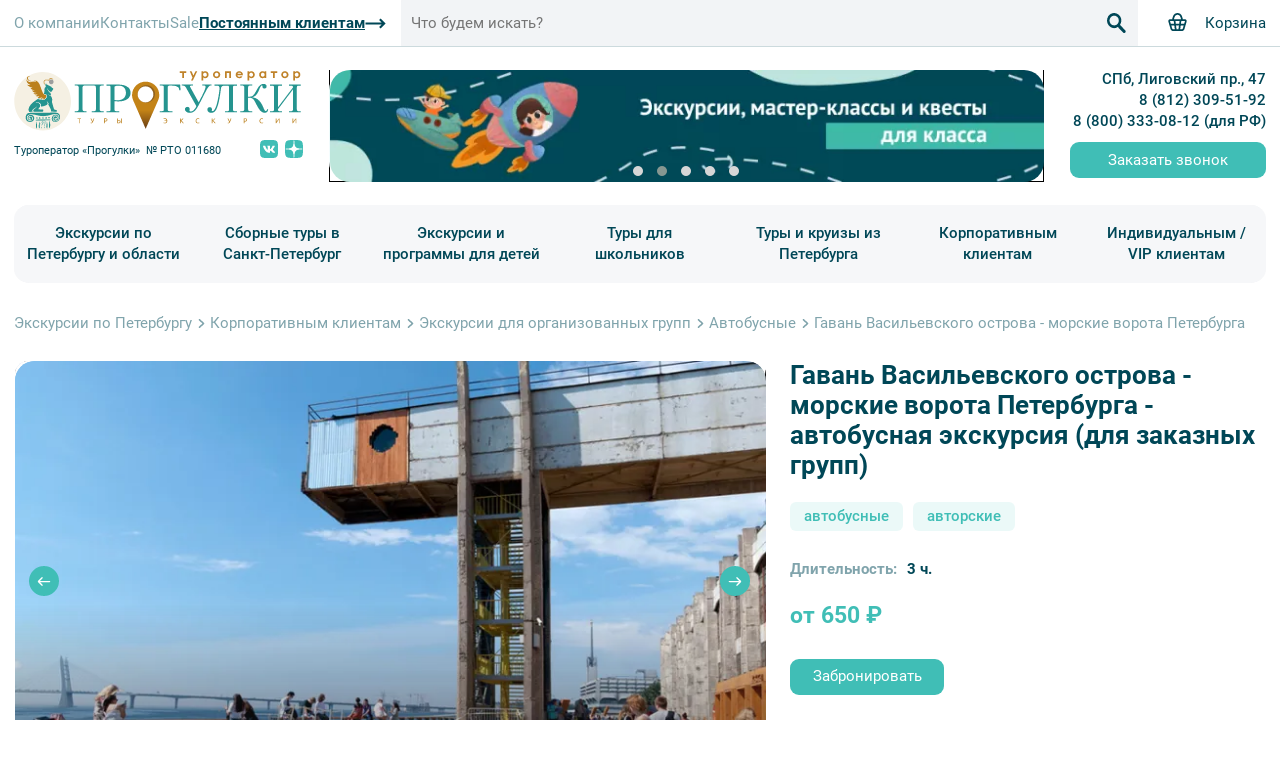

--- FILE ---
content_type: text/html; charset=UTF-8
request_url: https://excurspb.ru/korporativnoe-obsluzhivanie/excursii/avtobus/gavan-vasilevskogo-ostrova-korp/
body_size: 33880
content:
<!DOCTYPE html>
<html lang="ru">
<head>
    <meta charset="utf-8"/>
    <meta name="viewport" content="width=device-width, initial-scale=1">

    <title>
        Гавань Васильевского острова - морские ворота Петербурга - автобусная экскурсия для заказных групп    </title>

            <link rel="apple-touch-icon" sizes="180x180" href="/asset-static/favicon/apple-touch-icon.png">
        <link rel="icon" type="image/png" sizes="32x32" href="/asset-static/favicon/favicon-32x32.png">
        <link rel="icon" type="image/png" sizes="16x16" href="/asset-static/favicon/favicon-16x16.png">
        <link rel="manifest" href="/asset-static/favicon/site.webmanifest">
        <link rel="mask-icon" href="/asset-static/favicon/safari-pinned-tab.svg" color="#5bbad5">
        <link rel="shortcut icon" href="/asset-static/favicon/favicon.ico">
        <meta name="msapplication-TileColor" content="#2b5797">
        <meta name="msapplication-config" content="/asset-static/favicon/browserconfig.xml">
        <meta name="theme-color" content="#ffffff">
    
                        <meta name="keywords" content="автобусная экскурсия, Гавань Васильевского острова, для заказных групп"/>
            
                        <meta name="description" content="автобусная экскурсия под заказ Гавань Васильевского острова - морские ворота Петербурга: описание"/>
            
    
    <script id="page_data" type="application/json">{"limit":12,"isDevEnvironment":false,"mapFiltersUrlNames":{"queryName":"q","months":"months","tagsId":"tags","ages":"ages","dateStart":"d-start","dateEnd":"d-end","eventTypesId":"types","daysAmount":"days","pageNumber":"p","startPlaceId":"place","targetPlaceId":"target"},"order":{"id":null,"date":null,"customer":{"name":"","surName":"","phone":"","email":""},"items":[],"priceTotal":0,"comment":"","isPayed":false,"payOrderId":null},"type":"excursion","id":1133,"priceFrom":650,"isPagesSpecialMonth":false,"filtersVal":{"queryName":"","tagsId":[],"dateStart":"","dateEnd":"","months":[],"eventTypesId":[],"ages":[],"daysAmount":[],"sortId":1,"tagId":null,"startPlaceId":128,"targetPlaceId":null}}</script>

        <script src="https://api-maps.yandex.ru/2.1/?apikey=fa5c8afd-d1c6-43f6-aad6-9aae482f89d8&lang=ru_RU"
            type="text/javascript"></script>

    <script src="/asset/main.9bc5752a4d8529cfa7b5.js" defer></script>

    <link rel="stylesheet" href="/asset/main.129c09b1fbbb8c21c647.css">

        

            <script>(function (w, d, s, l, i) {
        w[l] = w[l] || [];
        w[l].push({
            'gtm.start':
                new Date().getTime(), event: 'gtm.js'
        });
        var f = d.getElementsByTagName(s)[0],
            j = d.createElement(s), dl = l != 'dataLayer' ? '&l=' + l : '';
        j.async = true;
        j.src =
            'https://www.googletagmanager.com/gtm.js?id=' + i + dl;
        f.parentNode.insertBefore(j, f);
    })(window, document, 'script', 'dataLayer', 'GTM-N5298DB');</script>

<noscript>
    <iframe src="https://www.googletagmanager.com/ns.html?id=GTM-N5298DB"
            height="0" width="0" style="display:none;visibility:hidden"></iframe>
</noscript>

<script>
    (function(w, d, s, h, id) {
        w.roistatProjectId = id; w.roistatHost = h;
        var p = d.location.protocol == "https:" ? "https://" : "http://";
        var u = /^.*roistat_visit=[^;]+(.*)?$/.test(d.cookie) ? "/dist/module.js" : "/api/site/1.0/"+id+"/init?referrer="+encodeURIComponent(d.location.href);
        var js = d.createElement(s); js.charset="UTF-8"; js.async = 1; js.src = p+h+u; var js2 = d.getElementsByTagName(s)[0]; js2.parentNode.insertBefore(js, js2);
    })(window, document, 'script', 'cloud.roistat.com', '54d45b6a970ddaaeb78751609bebb553');
</script>

<script>
    (function() {
        if (window.roistat !== undefined) {
            handler();
        } else {
            var pastCallback = typeof window.onRoistatAllModulesLoaded === "function" ? window.onRoistatAllModulesLoaded : null;
            window.onRoistatAllModulesLoaded = function () {
                if (pastCallback !== null) {
                    pastCallback();
                }
                handler();
            };
        }

        function handler() {
            function init() {
                appendMessageToLinks();

                var delays = [1000, 5000, 15000];
                setTimeout(function func(i) {
                    if (i === undefined) {
                        i = 0;
                    }
                    appendMessageToLinks();
                    i++;
                    if (typeof delays[i] !== 'undefined') {
                        setTimeout(func, delays[i], i);
                    }
                }, delays[0]);
            }

            function replaceQueryParam(url, param, value) {
                var explodedUrl = url.split('?');
                var baseUrl = explodedUrl[0] || '';
                var query = '?' + (explodedUrl[1] || '');
                var regex = new RegExp("([?;&])" + param + "[^&;]*[;&]?");
                var queryWithoutParameter = query.replace(regex, "$1").replace(/&$/, '');
                return baseUrl + (queryWithoutParameter.length > 2 ? queryWithoutParameter  + '&' : '?') + (value ? param + "=" + value : '');
            }

            function appendMessageToLinks() {
                var text = "Обязательно отправьте это сообщение и дождитесь ответа. Ваш номер: " + window.roistatGetCookie('roistat_visit');
                text = encodeURI(text);
                var linkElements = document.querySelectorAll('[href*="//wa.me"], [href*="//api.whatsapp.com/send"], [href*="//web.whatsapp.com/send"], [href^="whatsapp://send"], [href*="i2crm.ru/wame"]');
                for (var elementKey in linkElements) {
                    if (linkElements.hasOwnProperty(elementKey)) {
                        var element = linkElements[elementKey];
                        element.href = replaceQueryParam(element.href, 'text', text);
                    }
                }
            }
            if (document.readyState === 'loading') {
                document.addEventListener('DOMContentLoaded', init);
            } else {
                init();
            }
        };
    })();
</script>


<script>
    (function() {
        if (window.roistat !== undefined) {
            handler();
        } else {
            var pastCallback = typeof window.onRoistatAllModulesLoaded === "function" ? window.onRoistatAllModulesLoaded : null;
            window.onRoistatAllModulesLoaded = function () {
                if (pastCallback !== null) {
                    pastCallback();
                }
                handler();
            };
        }

        function handler() {
            function init() {
                appendMessageToLinks();

                var delays = [1000, 5000, 15000];
                setTimeout(function func(i) {
                    if (i === undefined) {
                        i = 0;
                    }
                    appendMessageToLinks();
                    i++;
                    if (typeof delays[i] !== 'undefined') {
                        setTimeout(func, delays[i], i);
                    }
                }, delays[0]);
            }

            function replaceQueryParam(url, param, value) {
                var explodedUrl = url.split('?');
                var baseUrl = explodedUrl[0] || '';
                var query = '?' + (explodedUrl[1] || '');
                var regex = new RegExp("([?;&])" + param + "[^&;]*[;&]?");
                var queryWithoutParameter = query.replace(regex, "$1").replace(/&$/, '');
                return baseUrl + (queryWithoutParameter.length > 2 ? queryWithoutParameter  + '&' : '?') + (value ? param + "=" + value : '');
            }

            function appendMessageToLinks() {
                var message = 'roistat_{roistat_visit}';
                var text    = message.replace(/{roistat_visit}/g, window.roistatGetCookie('roistat_visit'));
                text = encodeURI(text);
                var linkElements = document.querySelectorAll('[href*="//t.me"]');
                for (var elementKey in linkElements) {
                    if (linkElements.hasOwnProperty(elementKey)) {
                        var element = linkElements[elementKey];
                        element.href = replaceQueryParam(element.href, 'start', text);
                    }
                }
            }
            if (document.readyState === 'loading') {
                document.addEventListener('DOMContentLoaded', init);
            } else {
                init();
            }
        };
    })();
</script>

<!-- BEGIN BITRIX24 WIDGET INTEGRATION WITH ROISTAT -->
<script>
    (function(w, d, s, h) {
        w.roistatLanguage = '';
        var p = d.location.protocol == "https:" ? "https://" : "http://";
        var u = "/static/marketplace/Bitrix24Widget/script.js";
        var js = d.createElement(s); js.async = 1; js.src = p+h+u; var js2 = d.getElementsByTagName(s)[0]; js2.parentNode.insertBefore(js, js2);
    })(window, document, 'script', 'cloud.roistat.com');
</script>
<!-- END BITRIX24 WIDGET INTEGRATION WITH ROISTAT -->    
    </head>
<body>

<div class="main-grid">
            
<header class="header main-grid__header">
    <div class="header__top">
        <div class="header__top-cnt l-cnt-col">

            <div class="header__sandwich js-open-main-menu">
                <svg class="icon">
                    <use xlink:href="#menu"></use>
                </svg>
            </div>

                            <a href="/" class="header__logo-mobile">
                    <img src="/asset/img/logo-middle.svg" class="header__logo-mobile-img"
                         alt="Турфирма прогулки">
                </a>
            
            <div class="header__top-menu">
                                                                        <a href="/about/" class="header__top-menu-item">О компании</a>
    
                                                                                            <a href="/contacts/" class="header__top-menu-item">Контакты</a>
    
                                                                                            <a href="/sale/" class="header__top-menu-item">Sale</a>
    
                                                                                                    <a href="/progulki-1/" class="header__top-menu-item">
            <div class="button__icon-right">
                                    <span class="link__bold-underline">Постоянным клиентам</span>
                    <svg class="icon">
                        <use xlink:href="#arrow_r"></use>
                    </svg>
                            </div>
        </a>
    
                                                </div>

            <div class="header__search" data-component="search-panel">
                <div class="header-search js-header-search">
                    <form action="/search/" class="header-search__form">
                        <input type="text" name="q" placeholder="Что будем искать?" class="header-search__inp e-inp">

                        <div class="header-search__btn-open js-header-search-open">
                            <svg class="icon">
                                <use xlink:href="#search"></use>
                            </svg>
                        </div>
                        <button type="submit" class="header-search__btn-submit">
                            <svg class="icon">
                                <use xlink:href="#search"></use>
                            </svg>
                        </button>
                    </form>
                    <div class="header-search__close js-header-search-close">
                        <svg class="icon icon">
                            <use xlink:href="#cross"></use>
                        </svg>
                    </div>
                </div>
            </div>

            <div class="header__open-menu-phones js-open-menu-phones">
                <svg class="icon">
                    <use xlink:href="#phone"></use>
                </svg>
            </div>

                            <a href="/checkout/" class="header__top-basket">
                    <svg class="icon">
                        <use xlink:href="#basket"></use>
                    </svg>
                    <div class="header__top-basket-title">Корзина</div>
                    <div data-component="basket-amount"></div>
                </a>
                    </div>
    </div>

    <div class="header__middle l-cnt-col">
        <div class="header__middle-left">
                            <a href="/" class="header__logo">
                    <img src="/asset/img/logo.svg" class="header__logo-img" alt="Турфирма прогулки">
                </a>
            
            <div class="header__middle-left-info">
                <div class="header__rto-number">
                    <div class="header__rto-number-label">Туроператор «Прогулки»</div>
                    <div class="header__rto-number-val">№ РТО 011680</div>
                </div>
                <div class="header__socials">
                                            <a href="https://vk.com/progulki_excurs" class="header__social" target="_blank">
                            <svg class="header__social-icon icon">
                                <use xlink:href="#vk"></use>
                            </svg>
                        </a>
                                            <a href="https://dzen.ru/progulki_excurspb" class="header__social" target="_blank">
                            <svg class="header__social-icon icon">
                                <use xlink:href="#yandex_dzen"></use>
                            </svg>
                        </a>
                                    </div>
            </div>
        </div>

        <div class="header__banners header-slider">
            <div class="header-slider__cnt swiper-container js-header-slider">
                <div class="header-slider__wrapper swiper-wrapper">
                                            
                        <a href="https://www.tripadvisor.ru/Attractions-g298507-Activities-c42-St_Petersburg_Northwestern_District.html" class="header-slider__item swiper-slide" target=&quot;_blank&quot;>
                            <div class="swiper-lazy-preloader"></div>
                            <picture class="header__banner-picture">
                                <source data-srcset="/upload/img-cache/main/a800f757e39861477c73bb0d810dd2de/e1ba9d4a.webp" class="swiper-lazy"
                                        type="image/webp">
                                <img data-src="/upload/img-cache/main/a800f757e39861477c73bb0d810dd2de/88051554.jpg" class="swiper-lazy" width="734"
                                     height="115" alt="">
                            </picture>
                        </a>
                                            
                        <a href="/shkolnyj-dosug/" class="header-slider__item swiper-slide" >
                            <div class="swiper-lazy-preloader"></div>
                            <picture class="header__banner-picture">
                                <source data-srcset="/upload/img-cache/main/974a6fc736a6169c0fc21c1c525b1603/12b16c48.webp" class="swiper-lazy"
                                        type="image/webp">
                                <img data-src="/upload/img-cache/main/974a6fc736a6169c0fc21c1c525b1603/c7505cf0.jpg" class="swiper-lazy" width="734"
                                     height="115" alt="">
                            </picture>
                        </a>
                                            
                        <a href="/korporativnoe-obsluzhivanie/events/" class="header-slider__item swiper-slide" >
                            <div class="swiper-lazy-preloader"></div>
                            <picture class="header__banner-picture">
                                <source data-srcset="/upload/img-cache/main/dd9342f6665b2abab0f8e2cf5b94c567/a3e5122f.webp" class="swiper-lazy"
                                        type="image/webp">
                                <img data-src="/upload/img-cache/main/dd9342f6665b2abab0f8e2cf5b94c567/b772c21e.jpg" class="swiper-lazy" width="734"
                                     height="115" alt="">
                            </picture>
                        </a>
                                            
                        <a href="/vip-ekskursii-i-turyi/individualnyie-ekskursii/" class="header-slider__item swiper-slide" >
                            <div class="swiper-lazy-preloader"></div>
                            <picture class="header__banner-picture">
                                <source data-srcset="/upload/img-cache/main/0536f7e33072a80663c41e55e2e80bf8/5cd138ac.webp" class="swiper-lazy"
                                        type="image/webp">
                                <img data-src="/upload/img-cache/main/0536f7e33072a80663c41e55e2e80bf8/e84f876d.jpg" class="swiper-lazy" width="734"
                                     height="115" alt="">
                            </picture>
                        </a>
                                            
                        <a href="/guide/" class="header-slider__item swiper-slide" >
                            <div class="swiper-lazy-preloader"></div>
                            <picture class="header__banner-picture">
                                <source data-srcset="/upload/img-cache/main/90190dc39bc8096bc2475f9329ba0906/dea13e60.webp" class="swiper-lazy"
                                        type="image/webp">
                                <img data-src="/upload/img-cache/main/90190dc39bc8096bc2475f9329ba0906/3471a429.jpg" class="swiper-lazy" width="734"
                                     height="115" alt="">
                            </picture>
                        </a>
                                    </div>
                <div class="header-slider__dots js-header-slider-dots"></div>
            </div>
        </div>

        <div class="header__info">
            <div class="header__info-address">СПб, Лиговский пр., 47</div>
            <a href="tel:88123095192" class="header__info-phone">8 (812) 309-51-92</a>
            <a href="tel:88003330812" class="header__info-phone">8 (800) 333-08-12 (для РФ)</a>
            <button class="header__info-order-call e-btn-default js-open-modal-order-call">Заказать звонок</button>
        </div>
    </div>
    <div class="header__menu-main menu-main l-cnt-col">
                    <div class="menu-main__root-item">

                            <a href="/" class="menu-main__root-item-link">Экскурсии по Петербургу и области</a>
    

                                    <div class="menu-main__sections">
                                                    <div class="menu-main__section">
                                <div class="menu-main__section-cnt">

                                                <a href="/bus/" class="menu-main__section-title">Автобусные</a>
    

                                                                            <div class="menu-main__section-items">
                                                                                                        <a href="/bus/busobz/" class="menu-main__section-item">Обзорные</a>
    
                                                                                                        <a href="/bus/buspri/" class="menu-main__section-item">Ленобласть</a>
    
                                                                                                        <a href="/bus/bustem/" class="menu-main__section-item">Тематические</a>
    
                                                                                    </div>
                                                                    </div>
                            </div>
                                                    <div class="menu-main__section">
                                <div class="menu-main__section-cnt">

                                                <a href="/inter/" class="menu-main__section-title">Интерьерные</a>
    

                                                                            <div class="menu-main__section-items">
                                                                                                        <a href="/inter/palace/" class="menu-main__section-item">Дворцы и особняки</a>
    
                                                                                                        <a href="/inter/museum/" class="menu-main__section-item">Музеи и общественные учреждения</a>
    
                                                                                    </div>
                                                                    </div>
                            </div>
                                                    <div class="menu-main__section">
                                <div class="menu-main__section-cnt">

                                                <a href="/walk/" class="menu-main__section-title">Пешеходные</a>
    

                                                                    </div>
                            </div>
                                                    <div class="menu-main__section">
                                <div class="menu-main__section-cnt">

                                                <a href="/other/" class="menu-main__section-title">Необычные</a>
    

                                                                            <div class="menu-main__section-items">
                                                                                                        <a href="/other/roofs/" class="menu-main__section-item">По крышам</a>
    
                                                                                                        <a href="/other/avtorskiye/" class="menu-main__section-item">Авторские</a>
    
                                                                                    </div>
                                                                    </div>
                            </div>
                                                    <div class="menu-main__section">
                                <div class="menu-main__section-cnt">

                                                <a href="/water/" class="menu-main__section-title">Водные</a>
    

                                                                            <div class="menu-main__section-items">
                                                                                                        <a href="/water/watobz/" class="menu-main__section-item">По рекам и каналам</a>
    
                                                                                                        <a href="/water/razvod-mostov-v-sankt-peterburge/" class="menu-main__section-item">Развод мостов</a>
    
                                                                                                        <a href="/water/arenda-meteora/" class="menu-main__section-item">Экскурсии на метеоре</a>
    
                                                                                                        <a href="/water/watzak/" class="menu-main__section-item">Аренда катера</a>
    
                                                                                                        <a href="/water/arenda-teplohoda/" class="menu-main__section-item">Аренда теплохода</a>
    
                                                                                                        <a href="/water/arenda-jaht/" class="menu-main__section-item">Аренда яхты</a>
    
                                                                                    </div>
                                                                    </div>
                            </div>
                                            </div>
                            </div>
                    <div class="menu-main__root-item">

                            <a href="/tours/" class="menu-main__root-item-link">Сборные туры в Санкт-Петербург</a>
    

                                    <div class="menu-main__sections">
                                                    <div class="menu-main__section">
                                <div class="menu-main__section-cnt">

                                                <a href="/tours/holidays/" class="menu-main__section-title">Туры на выходные</a>
    

                                                                    </div>
                            </div>
                                                    <div class="menu-main__section">
                                <div class="menu-main__section-cnt">

                                                <a href="/tours/2-dnya/" class="menu-main__section-title">Туры на 2 дня</a>
    

                                                                    </div>
                            </div>
                                                    <div class="menu-main__section">
                                <div class="menu-main__section-cnt">

                                                <a href="/tours/3-dnya/" class="menu-main__section-title">Туры на 3 дня</a>
    

                                                                    </div>
                            </div>
                                                    <div class="menu-main__section">
                                <div class="menu-main__section-cnt">

                                                <a href="/tours/5-days/" class="menu-main__section-title">Туры на 5 дней</a>
    

                                                                    </div>
                            </div>
                                                    <div class="menu-main__section">
                                <div class="menu-main__section-cnt">

                                                <a href="/tours/tury-so-svobodnymi-dnyami/" class="menu-main__section-title">Туры со свободными днями</a>
    

                                                                    </div>
                            </div>
                                            </div>
                            </div>
                    <div class="menu-main__root-item">

                            <a href="/shkolnyj-dosug/" class="menu-main__root-item-link">Экскурсии и программы для детей</a>
    

                                    <div class="menu-main__sections">
                                                    <div class="menu-main__section">
                                <div class="menu-main__section-cnt">

                                                <a href="/shkolnyj-dosug/" class="menu-main__section-title">Экскурсии для классов под заказ</a>
    

                                                                    </div>
                            </div>
                                                    <div class="menu-main__section">
                                <div class="menu-main__section-cnt">

                                                <a href="/shkolnyj-dosug/sbornye-excursii/" class="menu-main__section-title">Сборные экскурсии для детей</a>
    

                                                                    </div>
                            </div>
                                                    <div class="menu-main__section">
                                <div class="menu-main__section-cnt">

                                                <a href="/shkolnyj-dosug/new-year/" class="menu-main__section-title">Новогодние экскурсии</a>
    

                                                                    </div>
                            </div>
                                                    <div class="menu-main__section">
                                <div class="menu-main__section-cnt">

                                                <a href="/shkolnyj-dosug/quests/" class="menu-main__section-title">Квесты</a>
    

                                                                    </div>
                            </div>
                                                    <div class="menu-main__section">
                                <div class="menu-main__section-cnt">

                                                <a href="/shkolnyj-dosug/vypusknyie/" class="menu-main__section-title">Выпускные вечера</a>
    

                                                                            <div class="menu-main__section-items">
                                                                                                        <a href="/shkolnyj-dosug/vypusknyie/4-klass/" class="menu-main__section-item">Для 4 класса</a>
    
                                                                                                        <a href="/shkolnyj-dosug/vypusknyie/9-klass/" class="menu-main__section-item">Для 9 класса</a>
    
                                                                                                        <a href="/shkolnyj-dosug/vypusknyie/11-klass/" class="menu-main__section-item">Для 11 класса</a>
    
                                                                                                        <a href="/shkolnyj-dosug/vypusknyie/konec-goda/" class="menu-main__section-item">Праздник окончания учебного года</a>
    
                                                                                    </div>
                                                                    </div>
                            </div>
                                                    <div class="menu-main__section">
                                <div class="menu-main__section-cnt">

                                                <a href="/shkolnyj-dosug/abonement/" class="menu-main__section-title">Абонементы на экскурсии</a>
    

                                                                            <div class="menu-main__section-items">
                                                                                                        <a href="/shkolnyj-dosug/abonement/1-4klass/" class="menu-main__section-item">Для 1-4 классов</a>
    
                                                                                                        <a href="/shkolnyj-dosug/abonement/5-9klass/" class="menu-main__section-item">Для 5-9 классов</a>
    
                                                                                                        <a href="/shkolnyj-dosug/abonement/10-11klass/" class="menu-main__section-item">Для 10-11 классов</a>
    
                                                                                    </div>
                                                                    </div>
                            </div>
                                            </div>
                            </div>
                    <div class="menu-main__root-item">

                            <a href="/school-tours/" class="menu-main__root-item-link">Туры для школьников</a>
    

                                    <div class="menu-main__sections">
                                                    <div class="menu-main__section">
                                <div class="menu-main__section-cnt">

                                                <a href="/school-tours/to-spb-school-tours/" class="menu-main__section-title">Туры в Санкт-Петербург для школьников</a>
    

                                                                    </div>
                            </div>
                                                    <div class="menu-main__section">
                                <div class="menu-main__section-cnt">

                                                <a href="/school-tours/school-tours-from-spb/" class="menu-main__section-title">Школьные туры по России из Петербурга</a>
    

                                                                    </div>
                            </div>
                                            </div>
                            </div>
                    <div class="menu-main__root-item">

                            <a href="/toursfromspb/" class="menu-main__root-item-link">Туры и круизы из Петербурга</a>
    

                                    <div class="menu-main__sections">
                                                    <div class="menu-main__section">
                                <div class="menu-main__section-cnt">

                                                <a href="/toursfromspb/severo-zapad/" class="menu-main__section-title">Туры по Северо-Западу</a>
    

                                                                            <div class="menu-main__section-items">
                                                                                                        <a href="/toursfromspb/severo-zapad/solovki/" class="menu-main__section-item">Соловки</a>
    
                                                                                                        <a href="/toursfromspb/severo-zapad/novgorod/" class="menu-main__section-item">Новгородская обл.</a>
    
                                                                                                        <a href="/toursfromspb/severo-zapad/pskov/" class="menu-main__section-item">Псковская обл.</a>
    
                                                                                                        <a href="/toursfromspb/severo-zapad/vologodskaya-oblast/" class="menu-main__section-item">Вологодская обл.</a>
    
                                                                                                        <a href="/karelia/" class="menu-main__section-item">Карелия</a>
    
                                                                                    </div>
                                                                    </div>
                            </div>
                                                    <div class="menu-main__section">
                                <div class="menu-main__section-cnt">

                                                <a href="/toursfromspb/russia/" class="menu-main__section-title">Туры по России</a>
    

                                                                            <div class="menu-main__section-items">
                                                                                                        <a href="/toursfromspb/russia/central-region/" class="menu-main__section-item">Центральная Россия</a>
    
                                                                                                        <a href="/toursfromspb/russia/golden-ring/" class="menu-main__section-item">Золотое Кольцо</a>
    
                                                                                                        <a href="/toursfromspb/russia/moscow/" class="menu-main__section-item">Москва</a>
    
                                                                                                        <a href="/toursfromspb/russia/kavkaz/dagestan/" class="menu-main__section-item">Дагестан</a>
    
                                                                                                        <a href="/toursfromspb/russia/kazan/" class="menu-main__section-item">Казань</a>
    
                                                                                                        <a href="/toursfromspb/russia/kaliningrad/" class="menu-main__section-item">Калининград</a>
    
                                                                                    </div>
                                                                    </div>
                            </div>
                                                    <div class="menu-main__section">
                                <div class="menu-main__section-cnt">

                                                <a href="/toursfromspb/kruizy-2/" class="menu-main__section-title">Круизы</a>
    

                                                                            <div class="menu-main__section-items">
                                                                                                        <a href="/toursfromspb/kruizy-2/kruizy-kareila-kizhi/" class="menu-main__section-item">Круизы в Карелию</a>
    
                                                                                                        <a href="/toursfromspb/kruizy-2/kruizy-na-valaam/" class="menu-main__section-item">Круизы на Валаам</a>
    
                                                                                                        <a href="/toursfromspb/kruizy-2/kruizy-po-ladoge/" class="menu-main__section-item">Круизы по Ладоге</a>
    
                                                                                                        <a href="/toursfromspb/kruizy-2/kruizy-na-valaam-kizhi/" class="menu-main__section-item">Круизы на Валаам + Кижи</a>
    
                                                                                    </div>
                                                                    </div>
                            </div>
                                                    <div class="menu-main__section">
                                <div class="menu-main__section-cnt">

                                                <a href="/toursfromspb/belorussia/" class="menu-main__section-title">Белоруссия</a>
    

                                                                            <div class="menu-main__section-items">
                                                                                                        <a href="/toursfromspb/belorussia/vitebsk/" class="menu-main__section-item">Витебск</a>
    
                                                                                                        <a href="/toursfromspb/belorussia/grodno/" class="menu-main__section-item">Гродно</a>
    
                                                                                                        <a href="/toursfromspb/belorussia/minsk/" class="menu-main__section-item">Минск</a>
    
                                                                                                        <a href="/toursfromspb/belorussia/brest/" class="menu-main__section-item">Брест</a>
    
                                                                                                        <a href="/toursfromspb/belorussia/pinsk/" class="menu-main__section-item">Пинск</a>
    
                                                                                    </div>
                                                                    </div>
                            </div>
                                            </div>
                            </div>
                    <div class="menu-main__root-item">

                            <a href="/korporativnoe-obsluzhivanie/" class="menu-main__root-item-link">Корпоративным клиентам</a>
    

                                    <div class="menu-main__sections">
                                                    <div class="menu-main__section">
                                <div class="menu-main__section-cnt">

                                                <a href="/korporativnoe-obsluzhivanie/excursii/" class="menu-main__section-title">Экскурсии для организованных групп</a>
    

                                                                            <div class="menu-main__section-items">
                                                                                                        <a href="/korporativnoe-obsluzhivanie/excursii/avtobus/" class="menu-main__section-item">Автобусные</a>
    
                                                                                                        <a href="/korporativnoe-obsluzhivanie/excursii/interernyie/" class="menu-main__section-item">Интерьерные</a>
    
                                                                                                        <a href="/korporativnoe-obsluzhivanie/excursii/peshehodnyie/" class="menu-main__section-item">Пешеходные</a>
    
                                                                                    </div>
                                                                    </div>
                            </div>
                                                    <div class="menu-main__section">
                                <div class="menu-main__section-cnt">

                                                <a href="/korporativnoe-obsluzhivanie/events/" class="menu-main__section-title">Корпоративные мероприятия</a>
    

                                                                    </div>
                            </div>
                                                    <div class="menu-main__section">
                                <div class="menu-main__section-cnt">

                                                <a href="/korporativnoe-obsluzhivanie/water-2/" class="menu-main__section-title">Аренда водного транспорта</a>
    

                                                                    </div>
                            </div>
                                            </div>
                            </div>
                    <div class="menu-main__root-item">

                            <a href="/vip-ekskursii-i-turyi/" class="menu-main__root-item-link">Индивидуальным / VIP клиентам</a>
    

                                    <div class="menu-main__sections">
                                                    <div class="menu-main__section">
                                <div class="menu-main__section-cnt">

                                                <a href="/vip-ekskursii-i-turyi/vip/" class="menu-main__section-title">VIP-программы</a>
    

                                                                    </div>
                            </div>
                                                    <div class="menu-main__section">
                                <div class="menu-main__section-cnt">

                                                <a href="/vip-ekskursii-i-turyi/individualnyie-ekskursii/" class="menu-main__section-title">Индивидуальные экскурсии</a>
    

                                                                    </div>
                            </div>
                                            </div>
                            </div>
            </div>
</header>    
            <main class="main-grid__cnt">
            <div class="l-cnt-col">    <div class="event">
                    
    <ol class="breadcrumbs" itemscope="" itemtype="http://schema.org/BreadcrumbList">
                                    <li class="breadcrumbs__item">
                    <div class="breadcrumbs__item-main" itemprop="itemListElement" itemscope=""
                         itemtype="http://schema.org/ListItem">
                        <a href="/" class="breadcrumbs__item-link" itemprop="item">Экскурсии по Петербургу</a>
                        <meta itemprop="position" content="1">
                        <meta itemprop="name" content="Экскурсии по Петербургу">
                    </div>
                    <div class="breadcrumbs__divider">
                            <svg class="icon">
        <use xlink:href="#arrow-angle"></use>
    </svg>

                    </div>
                </li>
                                                <li class="breadcrumbs__item">
                    <div class="breadcrumbs__item-main" itemprop="itemListElement" itemscope=""
                         itemtype="http://schema.org/ListItem">
                        <a href="/korporativnoe-obsluzhivanie/" class="breadcrumbs__item-link" itemprop="item">Корпоративным клиентам</a>
                        <meta itemprop="position" content="2">
                        <meta itemprop="name" content="Корпоративным клиентам">
                    </div>
                    <div class="breadcrumbs__divider">
                            <svg class="icon">
        <use xlink:href="#arrow-angle"></use>
    </svg>

                    </div>
                </li>
                                                <li class="breadcrumbs__item">
                    <div class="breadcrumbs__item-main" itemprop="itemListElement" itemscope=""
                         itemtype="http://schema.org/ListItem">
                        <a href="/korporativnoe-obsluzhivanie/excursii/" class="breadcrumbs__item-link" itemprop="item">Экскурсии для организованных групп</a>
                        <meta itemprop="position" content="3">
                        <meta itemprop="name" content="Экскурсии для организованных групп">
                    </div>
                    <div class="breadcrumbs__divider">
                            <svg class="icon">
        <use xlink:href="#arrow-angle"></use>
    </svg>

                    </div>
                </li>
                                                <li class="breadcrumbs__item">
                    <div class="breadcrumbs__item-main" itemprop="itemListElement" itemscope=""
                         itemtype="http://schema.org/ListItem">
                        <a href="/korporativnoe-obsluzhivanie/excursii/avtobus/" class="breadcrumbs__item-link" itemprop="item">Автобусные</a>
                        <meta itemprop="position" content="4">
                        <meta itemprop="name" content="Автобусные">
                    </div>
                    <div class="breadcrumbs__divider">
                            <svg class="icon">
        <use xlink:href="#arrow-angle"></use>
    </svg>

                    </div>
                </li>
                                                <li class="breadcrumbs__current">
                    Гавань Васильевского острова - морские ворота Петербурга
                    <meta itemprop="position" content="5">
                    <meta itemprop="name" content="Гавань Васильевского острова - морские ворота Петербурга">
                </li>
                        </ol>

        
        <section class="event__header event-header">
            <h1 class="event-header__title h1">Гавань Васильевского острова - морские ворота Петербурга - автобусная экскурсия (для заказных групп)</h1>

            


    
<div class="event-header__slider event-covers-slider js-event-covers-slider" data-total-count="5">

            <div class="event-header__slider-arrow _prev js-event-covers-slider-prev">
                <svg class="icon">
        <use xlink:href="#arrow"></use>
    </svg>

        </div>
        <div class="event-header__slider-arrow _next js-event-covers-slider-next">
                <svg class="icon">
        <use xlink:href="#arrow"></use>
    </svg>

        </div>
    
    <div class="event-header__slider-cnt swiper-container">
        <div class="event-header__slider-wrapper swiper-wrapper">
                                                            
                <div class="event-header__slider-item swiper-slide">
                    <div class="substrate">
                                                <picture class="photos-image-item js-media-item "
                                 data-id="48902" data-type="image">
                            <source
                                    class="swiper-lazy"
                                    data-srcset="/upload/img-cache/main/5fc5ea60e99de6f6edd9f18bae2942b9/86258fc3.webp 455w, /upload/img-cache/main/5fc5ea60e99de6f6edd9f18bae2942b9/3da0d31e.webp 768w, /upload/img-cache/main/5fc5ea60e99de6f6edd9f18bae2942b9/44e809ab.webp 945w "
                                    data-sizes="(max-width: 813px) 768px, (max-width: 990px) 945px, (max-width: 1321px) 768px, 768px"
                                    type="image/webp"
                            />
                            <img
                                    class="swiper-lazy"
                                    data-srcset="/upload/img-cache/main/5fc5ea60e99de6f6edd9f18bae2942b9/5734433e.jpg 455w, /upload/img-cache/main/5fc5ea60e99de6f6edd9f18bae2942b9/ed9596f7.jpg 768w, /upload/img-cache/main/5fc5ea60e99de6f6edd9f18bae2942b9/1278990f.jpg 945w "
                                    data-sizes="(max-width: 813px) 768px, (max-width: 990px) 945px, (max-width: 1321px) 768px, 768px"
                                    data-src="/upload/img-cache/main/5fc5ea60e99de6f6edd9f18bae2942b9/1278990f.jpg"
                                    title="Гавань Васильевского острова - морские ворота Петербурга — фото №1 — Фотобанк Лори / Румянцева Наталия  "
                                    alt=" Гавань Васильевского острова - морские ворота Петербурга — Экскурсии для организованных групп от 450 рублей"
                            />
                        </picture>
                        <div class="photos-item-cover-top"></div>
                    </div>

                                            <div class="event-header__slide-label">
                            <div class="event-header__slide-label-text">Гавань Васильевского острова - морские ворота Петербурга — фото №1 — Фотобанк Лори / Румянцева Наталия  </div>
                        </div>
                    
                </div>
                                                            
                <div class="event-header__slider-item swiper-slide">
                    <div class="substrate">
                                                <picture class="photos-image-item js-media-item "
                                 data-id="48901" data-type="image">
                            <source
                                    class="swiper-lazy"
                                    data-srcset="/upload/img-cache/main/040e9bfa117ff3d9a71212ec03abfe7b/709e9bd4.webp 455w, /upload/img-cache/main/040e9bfa117ff3d9a71212ec03abfe7b/cb1bc709.webp 768w, /upload/img-cache/main/040e9bfa117ff3d9a71212ec03abfe7b/b2531dbc.webp 945w "
                                    data-sizes="(max-width: 813px) 768px, (max-width: 990px) 945px, (max-width: 1321px) 768px, 768px"
                                    type="image/webp"
                            />
                            <img
                                    class="swiper-lazy"
                                    data-srcset="/upload/img-cache/main/040e9bfa117ff3d9a71212ec03abfe7b/eb6c993a.jpg 455w, /upload/img-cache/main/040e9bfa117ff3d9a71212ec03abfe7b/51cd4cf3.jpg 768w, /upload/img-cache/main/040e9bfa117ff3d9a71212ec03abfe7b/ae20430b.jpg 945w "
                                    data-sizes="(max-width: 813px) 768px, (max-width: 990px) 945px, (max-width: 1321px) 768px, 768px"
                                    data-src="/upload/img-cache/main/040e9bfa117ff3d9a71212ec03abfe7b/ae20430b.jpg"
                                    title="Гавань Васильевского острова - морские ворота Петербурга — фото №2 — Фотобанк Лори / Румянцева Наталия  "
                                    alt="Гавань Васильевского острова - морские ворота Петербурга — Экскурсии для организованных групп от 450 рублей"
                            />
                        </picture>
                        <div class="photos-item-cover-top"></div>
                    </div>

                                            <div class="event-header__slide-label">
                            <div class="event-header__slide-label-text">Гавань Васильевского острова - морские ворота Петербурга — фото №2 — Фотобанк Лори / Румянцева Наталия  </div>
                        </div>
                    
                </div>
                                                            
                <div class="event-header__slider-item swiper-slide">
                    <div class="substrate">
                                                <picture class="photos-image-item js-media-item "
                                 data-id="48900" data-type="image">
                            <source
                                    class="swiper-lazy"
                                    data-srcset="/upload/img-cache/main/90b4a1f40ab5a58479ffb1a1838168a7/1b8e3069.webp 455w, /upload/img-cache/main/90b4a1f40ab5a58479ffb1a1838168a7/a00b6cb4.webp 768w, /upload/img-cache/main/90b4a1f40ab5a58479ffb1a1838168a7/d943b601.webp 945w "
                                    data-sizes="(max-width: 813px) 768px, (max-width: 990px) 945px, (max-width: 1321px) 768px, 768px"
                                    type="image/webp"
                            />
                            <img
                                    class="swiper-lazy"
                                    data-srcset="/upload/img-cache/main/90b4a1f40ab5a58479ffb1a1838168a7/036a903b.jpg 455w, /upload/img-cache/main/90b4a1f40ab5a58479ffb1a1838168a7/b9cb45f2.jpg 768w, /upload/img-cache/main/90b4a1f40ab5a58479ffb1a1838168a7/46264a0a.jpg 945w "
                                    data-sizes="(max-width: 813px) 768px, (max-width: 990px) 945px, (max-width: 1321px) 768px, 768px"
                                    data-src="/upload/img-cache/main/90b4a1f40ab5a58479ffb1a1838168a7/46264a0a.jpg"
                                    title="Гавань Васильевского острова - морские ворота Петербурга — фото №3 — Фотобанк Лори / Корчагина Полина"
                                    alt="Гавань Васильевского острова - морские ворота Петербурга — Экскурсии для организованных групп от 450 рублей"
                            />
                        </picture>
                        <div class="photos-item-cover-top"></div>
                    </div>

                                            <div class="event-header__slide-label">
                            <div class="event-header__slide-label-text">Гавань Васильевского острова - морские ворота Петербурга — фото №3 — Фотобанк Лори / Корчагина Полина</div>
                        </div>
                    
                </div>
                                                            
                <div class="event-header__slider-item swiper-slide">
                    <div class="substrate">
                                                <picture class="photos-image-item js-media-item "
                                 data-id="48899" data-type="image">
                            <source
                                    class="swiper-lazy"
                                    data-srcset="/upload/img-cache/main/44c25787bffee9b3ab95325ceec7fa8a/080cc576.webp 455w, /upload/img-cache/main/44c25787bffee9b3ab95325ceec7fa8a/b38999ab.webp 768w, /upload/img-cache/main/44c25787bffee9b3ab95325ceec7fa8a/cac1431e.webp 945w "
                                    data-sizes="(max-width: 813px) 768px, (max-width: 990px) 945px, (max-width: 1321px) 768px, 768px"
                                    type="image/webp"
                            />
                            <img
                                    class="swiper-lazy"
                                    data-srcset="/upload/img-cache/main/44c25787bffee9b3ab95325ceec7fa8a/d38c4e1a.jpg 455w, /upload/img-cache/main/44c25787bffee9b3ab95325ceec7fa8a/692d9bd3.jpg 768w, /upload/img-cache/main/44c25787bffee9b3ab95325ceec7fa8a/96c0942b.jpg 945w "
                                    data-sizes="(max-width: 813px) 768px, (max-width: 990px) 945px, (max-width: 1321px) 768px, 768px"
                                    data-src="/upload/img-cache/main/44c25787bffee9b3ab95325ceec7fa8a/96c0942b.jpg"
                                    title="Гавань Васильевского острова - морские ворота Петербурга — фото №4 — Фотобанк Лори / Румянцева Наталия"
                                    alt="Гавань Васильевского острова - морские ворота Петербурга — Экскурсии для организованных групп от 450 рублей"
                            />
                        </picture>
                        <div class="photos-item-cover-top"></div>
                    </div>

                                            <div class="event-header__slide-label">
                            <div class="event-header__slide-label-text">Гавань Васильевского острова - морские ворота Петербурга — фото №4 — Фотобанк Лори / Румянцева Наталия</div>
                        </div>
                    
                </div>
                                                            
                <div class="event-header__slider-item swiper-slide">
                    <div class="substrate">
                                                <picture class="photos-image-item js-media-item "
                                 data-id="48898" data-type="image">
                            <source
                                    class="swiper-lazy"
                                    data-srcset="/upload/img-cache/main/9d004635db5b4606772b3c1dcd29e64a/50ad074d.webp 455w, /upload/img-cache/main/9d004635db5b4606772b3c1dcd29e64a/eb285b90.webp 768w, /upload/img-cache/main/9d004635db5b4606772b3c1dcd29e64a/92608125.webp 945w "
                                    data-sizes="(max-width: 813px) 768px, (max-width: 990px) 945px, (max-width: 1321px) 768px, 768px"
                                    type="image/webp"
                            />
                            <img
                                    class="swiper-lazy"
                                    data-srcset="/upload/img-cache/main/9d004635db5b4606772b3c1dcd29e64a/37c2adf6.jpg 455w, /upload/img-cache/main/9d004635db5b4606772b3c1dcd29e64a/8d63783f.jpg 768w, /upload/img-cache/main/9d004635db5b4606772b3c1dcd29e64a/728e77c7.jpg 945w "
                                    data-sizes="(max-width: 813px) 768px, (max-width: 990px) 945px, (max-width: 1321px) 768px, 768px"
                                    data-src="/upload/img-cache/main/9d004635db5b4606772b3c1dcd29e64a/728e77c7.jpg"
                                    title="Гавань Васильевского острова - морские ворота Петербурга — фото №5 — Фотобанк Лори / Александр Щепин  "
                                    alt="Гавань Васильевского острова - морские ворота Петербурга — Экскурсии для организованных групп от 450 рублей"
                            />
                        </picture>
                        <div class="photos-item-cover-top"></div>
                    </div>

                                            <div class="event-header__slide-label">
                            <div class="event-header__slide-label-text">Гавань Васильевского острова - морские ворота Петербурга — фото №5 — Фотобанк Лори / Александр Щепин  </div>
                        </div>
                    
                </div>
            
                    </div>

                    <div class="event-header__slider-dots js-event-covers-slider-dots"></div>
            </div>

    
    
    <script class="photos_and_videos_data" type="application/json">{"photos":[{"id":48902,"isActive":true,"sort":100,"src":"\/upload\/img\/photos\/lori-0000997234-bigwww-crop.jpg","meta":{"alt":" \u0413\u0430\u0432\u0430\u043d\u044c \u0412\u0430\u0441\u0438\u043b\u044c\u0435\u0432\u0441\u043a\u043e\u0433\u043e \u043e\u0441\u0442\u0440\u043e\u0432\u0430 - \u043c\u043e\u0440\u0441\u043a\u0438\u0435 \u0432\u043e\u0440\u043e\u0442\u0430 \u041f\u0435\u0442\u0435\u0440\u0431\u0443\u0440\u0433\u0430 \u2014 \u042d\u043a\u0441\u043a\u0443\u0440\u0441\u0438\u0438 \u0434\u043b\u044f \u043e\u0440\u0433\u0430\u043d\u0438\u0437\u043e\u0432\u0430\u043d\u043d\u044b\u0445 \u0433\u0440\u0443\u043f\u043f \u043e\u0442 450 \u0440\u0443\u0431\u043b\u0435\u0439","title":"\u0413\u0430\u0432\u0430\u043d\u044c \u0412\u0430\u0441\u0438\u043b\u044c\u0435\u0432\u0441\u043a\u043e\u0433\u043e \u043e\u0441\u0442\u0440\u043e\u0432\u0430 - \u043c\u043e\u0440\u0441\u043a\u0438\u0435 \u0432\u043e\u0440\u043e\u0442\u0430 \u041f\u0435\u0442\u0435\u0440\u0431\u0443\u0440\u0433\u0430 \u2014 \u0444\u043e\u0442\u043e \u21161 \u2014 \u0424\u043e\u0442\u043e\u0431\u0430\u043d\u043a \u041b\u043e\u0440\u0438 \/ \u0420\u0443\u043c\u044f\u043d\u0446\u0435\u0432\u0430 \u041d\u0430\u0442\u0430\u043b\u0438\u044f  ","source":"https:\/\/lori.ru\/997234","uploader":"\u0420\u0443\u0441\u0441\u043a\u0438\u0445","sourcePublic":"\u0413\u0430\u0432\u0430\u043d\u044c \u0412\u0430\u0441\u0438\u043b\u044c\u0435\u0432\u0441\u043a\u043e\u0433\u043e \u043e\u0441\u0442\u0440\u043e\u0432\u0430 - \u043c\u043e\u0440\u0441\u043a\u0438\u0435 \u0432\u043e\u0440\u043e\u0442\u0430 \u041f\u0435\u0442\u0435\u0440\u0431\u0443\u0440\u0433\u0430 \u2014 \u0444\u043e\u0442\u043e \u21161 \u2014 \u0424\u043e\u0442\u043e\u0431\u0430\u043d\u043a \u041b\u043e\u0440\u0438 \/ \u0420\u0443\u043c\u044f\u043d\u0446\u0435\u0432\u0430 \u041d\u0430\u0442\u0430\u043b\u0438\u044f  "},"isShowOnPage":true},{"id":48901,"isActive":true,"sort":100,"src":"\/upload\/img\/photos\/lori-0035032897-bigwww-crop.jpg","meta":{"alt":"\u0413\u0430\u0432\u0430\u043d\u044c \u0412\u0430\u0441\u0438\u043b\u044c\u0435\u0432\u0441\u043a\u043e\u0433\u043e \u043e\u0441\u0442\u0440\u043e\u0432\u0430 - \u043c\u043e\u0440\u0441\u043a\u0438\u0435 \u0432\u043e\u0440\u043e\u0442\u0430 \u041f\u0435\u0442\u0435\u0440\u0431\u0443\u0440\u0433\u0430 \u2014 \u042d\u043a\u0441\u043a\u0443\u0440\u0441\u0438\u0438 \u0434\u043b\u044f \u043e\u0440\u0433\u0430\u043d\u0438\u0437\u043e\u0432\u0430\u043d\u043d\u044b\u0445 \u0433\u0440\u0443\u043f\u043f \u043e\u0442 450 \u0440\u0443\u0431\u043b\u0435\u0439","title":"\u0413\u0430\u0432\u0430\u043d\u044c \u0412\u0430\u0441\u0438\u043b\u044c\u0435\u0432\u0441\u043a\u043e\u0433\u043e \u043e\u0441\u0442\u0440\u043e\u0432\u0430 - \u043c\u043e\u0440\u0441\u043a\u0438\u0435 \u0432\u043e\u0440\u043e\u0442\u0430 \u041f\u0435\u0442\u0435\u0440\u0431\u0443\u0440\u0433\u0430 \u2014 \u0444\u043e\u0442\u043e \u21162 \u2014 \u0424\u043e\u0442\u043e\u0431\u0430\u043d\u043a \u041b\u043e\u0440\u0438 \/ \u0420\u0443\u043c\u044f\u043d\u0446\u0435\u0432\u0430 \u041d\u0430\u0442\u0430\u043b\u0438\u044f  ","source":"https:\/\/lori.ru\/35032897","uploader":"\u0420\u0443\u0441\u0441\u043a\u0438\u0445","sourcePublic":"\u0413\u0430\u0432\u0430\u043d\u044c \u0412\u0430\u0441\u0438\u043b\u044c\u0435\u0432\u0441\u043a\u043e\u0433\u043e \u043e\u0441\u0442\u0440\u043e\u0432\u0430 - \u043c\u043e\u0440\u0441\u043a\u0438\u0435 \u0432\u043e\u0440\u043e\u0442\u0430 \u041f\u0435\u0442\u0435\u0440\u0431\u0443\u0440\u0433\u0430 \u2014 \u0444\u043e\u0442\u043e \u21162 \u2014 \u0424\u043e\u0442\u043e\u0431\u0430\u043d\u043a \u041b\u043e\u0440\u0438 \/ \u0420\u0443\u043c\u044f\u043d\u0446\u0435\u0432\u0430 \u041d\u0430\u0442\u0430\u043b\u0438\u044f  "},"isShowOnPage":true},{"id":48900,"isActive":true,"sort":100,"src":"\/upload\/img\/photos\/lori-0001865030-bigwww-crop.jpg","meta":{"alt":"\u0413\u0430\u0432\u0430\u043d\u044c \u0412\u0430\u0441\u0438\u043b\u044c\u0435\u0432\u0441\u043a\u043e\u0433\u043e \u043e\u0441\u0442\u0440\u043e\u0432\u0430 - \u043c\u043e\u0440\u0441\u043a\u0438\u0435 \u0432\u043e\u0440\u043e\u0442\u0430 \u041f\u0435\u0442\u0435\u0440\u0431\u0443\u0440\u0433\u0430 \u2014 \u042d\u043a\u0441\u043a\u0443\u0440\u0441\u0438\u0438 \u0434\u043b\u044f \u043e\u0440\u0433\u0430\u043d\u0438\u0437\u043e\u0432\u0430\u043d\u043d\u044b\u0445 \u0433\u0440\u0443\u043f\u043f \u043e\u0442 450 \u0440\u0443\u0431\u043b\u0435\u0439","title":"\u0413\u0430\u0432\u0430\u043d\u044c \u0412\u0430\u0441\u0438\u043b\u044c\u0435\u0432\u0441\u043a\u043e\u0433\u043e \u043e\u0441\u0442\u0440\u043e\u0432\u0430 - \u043c\u043e\u0440\u0441\u043a\u0438\u0435 \u0432\u043e\u0440\u043e\u0442\u0430 \u041f\u0435\u0442\u0435\u0440\u0431\u0443\u0440\u0433\u0430 \u2014 \u0444\u043e\u0442\u043e \u21163 \u2014 \u0424\u043e\u0442\u043e\u0431\u0430\u043d\u043a \u041b\u043e\u0440\u0438 \/ \u041a\u043e\u0440\u0447\u0430\u0433\u0438\u043d\u0430 \u041f\u043e\u043b\u0438\u043d\u0430","source":"https:\/\/lori.ru\/1865030","uploader":"\u0420\u0443\u0441\u0441\u043a\u0438\u0445","sourcePublic":"\u0413\u0430\u0432\u0430\u043d\u044c \u0412\u0430\u0441\u0438\u043b\u044c\u0435\u0432\u0441\u043a\u043e\u0433\u043e \u043e\u0441\u0442\u0440\u043e\u0432\u0430 - \u043c\u043e\u0440\u0441\u043a\u0438\u0435 \u0432\u043e\u0440\u043e\u0442\u0430 \u041f\u0435\u0442\u0435\u0440\u0431\u0443\u0440\u0433\u0430 \u2014 \u0444\u043e\u0442\u043e \u21163 \u2014 \u0424\u043e\u0442\u043e\u0431\u0430\u043d\u043a \u041b\u043e\u0440\u0438 \/ \u041a\u043e\u0440\u0447\u0430\u0433\u0438\u043d\u0430 \u041f\u043e\u043b\u0438\u043d\u0430"},"isShowOnPage":true},{"id":48899,"isActive":true,"sort":100,"src":"\/upload\/img\/photos\/lori-0002661021-bigwww-crop.jpg","meta":{"alt":"\u0413\u0430\u0432\u0430\u043d\u044c \u0412\u0430\u0441\u0438\u043b\u044c\u0435\u0432\u0441\u043a\u043e\u0433\u043e \u043e\u0441\u0442\u0440\u043e\u0432\u0430 - \u043c\u043e\u0440\u0441\u043a\u0438\u0435 \u0432\u043e\u0440\u043e\u0442\u0430 \u041f\u0435\u0442\u0435\u0440\u0431\u0443\u0440\u0433\u0430 \u2014 \u042d\u043a\u0441\u043a\u0443\u0440\u0441\u0438\u0438 \u0434\u043b\u044f \u043e\u0440\u0433\u0430\u043d\u0438\u0437\u043e\u0432\u0430\u043d\u043d\u044b\u0445 \u0433\u0440\u0443\u043f\u043f \u043e\u0442 450 \u0440\u0443\u0431\u043b\u0435\u0439","title":"\u0413\u0430\u0432\u0430\u043d\u044c \u0412\u0430\u0441\u0438\u043b\u044c\u0435\u0432\u0441\u043a\u043e\u0433\u043e \u043e\u0441\u0442\u0440\u043e\u0432\u0430 - \u043c\u043e\u0440\u0441\u043a\u0438\u0435 \u0432\u043e\u0440\u043e\u0442\u0430 \u041f\u0435\u0442\u0435\u0440\u0431\u0443\u0440\u0433\u0430 \u2014 \u0444\u043e\u0442\u043e \u21164 \u2014 \u0424\u043e\u0442\u043e\u0431\u0430\u043d\u043a \u041b\u043e\u0440\u0438 \/ \u0420\u0443\u043c\u044f\u043d\u0446\u0435\u0432\u0430 \u041d\u0430\u0442\u0430\u043b\u0438\u044f","source":"https:\/\/lori.ru\/2661021","uploader":"\u0420\u0443\u0441\u0441\u043a\u0438\u0445","sourcePublic":"\u0413\u0430\u0432\u0430\u043d\u044c \u0412\u0430\u0441\u0438\u043b\u044c\u0435\u0432\u0441\u043a\u043e\u0433\u043e \u043e\u0441\u0442\u0440\u043e\u0432\u0430 - \u043c\u043e\u0440\u0441\u043a\u0438\u0435 \u0432\u043e\u0440\u043e\u0442\u0430 \u041f\u0435\u0442\u0435\u0440\u0431\u0443\u0440\u0433\u0430 \u2014 \u0444\u043e\u0442\u043e \u21164 \u2014 \u0424\u043e\u0442\u043e\u0431\u0430\u043d\u043a \u041b\u043e\u0440\u0438 \/ \u0420\u0443\u043c\u044f\u043d\u0446\u0435\u0432\u0430 \u041d\u0430\u0442\u0430\u043b\u0438\u044f"},"isShowOnPage":true},{"id":48898,"isActive":true,"sort":100,"src":"\/upload\/img\/photos\/lori-0000245912-bigwww-crop.jpg","meta":{"alt":"\u0413\u0430\u0432\u0430\u043d\u044c \u0412\u0430\u0441\u0438\u043b\u044c\u0435\u0432\u0441\u043a\u043e\u0433\u043e \u043e\u0441\u0442\u0440\u043e\u0432\u0430 - \u043c\u043e\u0440\u0441\u043a\u0438\u0435 \u0432\u043e\u0440\u043e\u0442\u0430 \u041f\u0435\u0442\u0435\u0440\u0431\u0443\u0440\u0433\u0430 \u2014 \u042d\u043a\u0441\u043a\u0443\u0440\u0441\u0438\u0438 \u0434\u043b\u044f \u043e\u0440\u0433\u0430\u043d\u0438\u0437\u043e\u0432\u0430\u043d\u043d\u044b\u0445 \u0433\u0440\u0443\u043f\u043f \u043e\u0442 450 \u0440\u0443\u0431\u043b\u0435\u0439","title":"\u0413\u0430\u0432\u0430\u043d\u044c \u0412\u0430\u0441\u0438\u043b\u044c\u0435\u0432\u0441\u043a\u043e\u0433\u043e \u043e\u0441\u0442\u0440\u043e\u0432\u0430 - \u043c\u043e\u0440\u0441\u043a\u0438\u0435 \u0432\u043e\u0440\u043e\u0442\u0430 \u041f\u0435\u0442\u0435\u0440\u0431\u0443\u0440\u0433\u0430 \u2014 \u0444\u043e\u0442\u043e \u21165 \u2014 \u0424\u043e\u0442\u043e\u0431\u0430\u043d\u043a \u041b\u043e\u0440\u0438 \/ \u0410\u043b\u0435\u043a\u0441\u0430\u043d\u0434\u0440 \u0429\u0435\u043f\u0438\u043d  ","source":"https:\/\/lori.ru\/245912","uploader":"\u0420\u0443\u0441\u0441\u043a\u0438\u0445","sourcePublic":"\u0413\u0430\u0432\u0430\u043d\u044c \u0412\u0430\u0441\u0438\u043b\u044c\u0435\u0432\u0441\u043a\u043e\u0433\u043e \u043e\u0441\u0442\u0440\u043e\u0432\u0430 - \u043c\u043e\u0440\u0441\u043a\u0438\u0435 \u0432\u043e\u0440\u043e\u0442\u0430 \u041f\u0435\u0442\u0435\u0440\u0431\u0443\u0440\u0433\u0430 \u2014 \u0444\u043e\u0442\u043e \u21165 \u2014 \u0424\u043e\u0442\u043e\u0431\u0430\u043d\u043a \u041b\u043e\u0440\u0438 \/ \u0410\u043b\u0435\u043a\u0441\u0430\u043d\u0434\u0440 \u0429\u0435\u043f\u0438\u043d  "},"isShowOnPage":true}],"videos":[]}</script>

    <div data-component="photos-and-videos-viewer"></div>
</div>


            <div class="event-header__info">
                <div class="event-header__wrapper">
                    <div class="event-header__info-tags__wrapper">
                        <div class="event-header__info-tags">
                                                                                                <a href="/bus/" class="event-header__info-tag">автобусные</a>
                                                                                                                                <a href="/avtorskie/" class="event-header__info-tag">авторские</a>
                                                                                    </div>
                    </div>

                    <div class="event-header-price__wrapper">
                        <div class="event-header__price h2">
                                                        <span class="event-header__new-price">от 650 ₽</span>
                        </div>
                    </div>

                    <div class="event-header-duration__wrapper">
                                                    		<table class="event-header__info-text">
		<tbody>

			
							<tr>
					<td>Длительность:</td>
					<td>3 ч.</td>
				</tr>
			

		</tbody>
	</table>


                                            </div>
                </div>

                                    <a href="#section_booking"
                       class="event-header__link-booking e-btn-default js-anchor">Забронировать</a>
                
            </div>

                    </section>

        <div class="event__main">
            

            <div class="event__anchors js-entity-anchors">
                <div class="event__anchors-cnt">
                                            <a href="#section_description" class="event__anchor js-anchor">Описание</a>
                                        <a href="#section_booking" class="event__anchor js-anchor">Бронирование</a>
                                            <a href="#section_faq" class="event__anchor js-anchor">FAQ</a>
                                                        </div>
            </div>

                            <section id="section_description" class="event__desc js-collapse js-collapse-item">
                    <h2 class="event__desc-title">Описание</h2>
                    <div class="event__desc-main text-cnt js-collapse-target"><p style="text-align: justify;">Вас ждет экскурсия по Галерной гавани в западной части Васильевского острова, где в XVIII веке появился первый пассажирский порт города. Проезжая по набережной лейтенанта Шмидта, вы узнаете историю этого места от гида, автора многочисленных книг о Петербурге Анненкова Виктора Константиновича, увидите первые дома и пристань порта, на Косой и Кожевенной линиях полюбуетесь интересными зданиями Балтийского судостроительного и кожевенных заводов, особняком и Богадельней Брусницыных. По пути в Гаванский рабочий городок Дриля в самой Галерной гавани вы увидите &nbsp;бассейн, канал, кроншпицы XVIII века, эллинги, а на площади Балтийского флота &ndash; &nbsp;памятник крейсеру &laquo;Киров&raquo;.</p>

<p style="text-align: justify;"><strong>Начало и окончание экскурсии: </strong>под заказ.<br />
<strong>Продолжительность: </strong>3 ч.</p></div>
                    <div class="event__desc-show-full js-collapse-toggle">Показать больше</div>
                </section>
            
                            





<div class="excursion__types">
                        <a href="/bus/bustem/gavan-vasilevskogo-ostrova/" class="excursion__type">Сборная</a>
                                <div class="excursion__type _active">Корпоративная</div>
                                <a href="" class="excursion__type">Школьная</a>
                        </div>

    <section class="excursion__booking">
                    <article class="event__route excursion-route">
                <div class="excursion-route__info">
                    <div class="excursion-route__header">
                        <div class="excursion-route__header-item">
                            <div class="excursion-route__header-item-title">Название</div>
                            <h3 class="excursion-route__header-item-val">
                                Гавань Васильевского острова - морские ворота Петербурга
                                                            </h3>
                        </div>

                                                    <section class="excursion-route__header-item">
                                <h4 class="excursion-route__header-item-title">Место начала</h4>
                                <div class="excursion-route__header-item-val">под заказ</div>
                            </section>
                        
                                                    <section class="excursion-route__header-item">
                                <h4 class="excursion-route__header-item-title">Продолжительность</h4>
                                <div class="excursion-route__header-item-val">3 ч.</div>
                            </section>
                        
                                                    <section class="excursion-route__header-item">
                                <h4 class="excursion-route__header-item-title">Место окончания</h4>
                                <div class="excursion-route__header-item-val">под заказ</div>
                            </section>
                        
                                            </div>

                                            <section class="excursion-route__desc js-collapse">
                            <div class="excursion-route__desc-inner _open-start js-collapse-item">
                                <div class="excursion-route__desc-title js-collapse-toggle">
                                    <h4 class="excursion-route__desc-title-val h2 js-toggle-route-desc">Описание
                                        маршрута
                                    </h4>
                                    <div class="excursion-route__desc-title-icon">
                                            <svg class="icon">
        <use xlink:href="#arrow-triangle"></use>
    </svg>

                                    </div>
                                </div>
                                <div class="excursion-route__desc-main text-cnt js-collapse-target"><h2>СТОИМОСТЬ ДЛЯ ГРУПП</h2>
<p><span>(до 11.04.2025)</span></p>
<table style="width: 100%; height: 42px;">
<tbody>
<tr style="height: 21px;">
<th style="height: 21px; text-align: center;">Кол-во чел.</th>
<th style="height: 21px; text-align: center;">1-5</th>
<th style="height: 21px; text-align: center;">6-10</th>
<th style="height: 21px; text-align: center;">11-15</th>
<th style="height: 21px; text-align: center;">16-20</th>
<th style="height: 21px; text-align: center;">21-25</th>
<th style="height: 21px; text-align: center;">26-30</th>
<th style="height: 21px; text-align: center;">31-35</th>
<th style="height: 21px; text-align: center;">36-40</th>
<th style="height: 21px; text-align: center;">41-45</th>
</tr>
</tbody>
<tbody>
<tr style="height: 21px;">
<td style="text-align: center; height: 21px;">Цена, руб.</td>
<td style="text-align: center; height: 21px;">18 800</td>
<td style="text-align: center; height: 21px;">19 500</td>
<td style="text-align: center; height: 21px;">20 100</td>
<td style="text-align: center; height: 21px;">26 000</td>
<td style="text-align: center; height: 21px;">26 400</td>
<td style="text-align: center; height: 21px;">26 700</td>
<td style="text-align: center; height: 21px;">27 100</td>
<td style="text-align: center; height: 21px;">27 400</td>
<td style="text-align: center; height: 21px;">27 800</td>
</tr>
</tbody>
</table>
<p><span style="font-size: 12px;">Сведения о ценах, содержащиеся на сайте, носят информационный характер и не являются публичной офертой. Актуальные цены уточняйте у наших менеджеров.</span></p></div>
                            </div>
                        </section>
                                    </div>

                                    <div id="section_booking"></div>
                
                                    <div class="excursion-route__booking _corp">
                        <div class="excursion-route__booking-form">
                            <section data-component="excursion-corp-booking"
                                     data-excursion-id="1133"
                                     data-route-id="1273"
                                     data-event-type-code="e_2"
                            ></section>
                        </div>
                        <div class="excursion-route__booking-advantages event-booking-advantages">
                                                            <div class="event-booking-advantages__item">
                                    <div class="event-booking-advantages__item-icon">
                                            <svg class="icon">
        <use xlink:href="#check"></use>
    </svg>

                                    </div>
                                    <div class="event-booking-advantages__item-title">Надежный организатор</div>
                                </div>
                                                            <div class="event-booking-advantages__item">
                                    <div class="event-booking-advantages__item-icon">
                                            <svg class="icon">
        <use xlink:href="#check"></use>
    </svg>

                                    </div>
                                    <div class="event-booking-advantages__item-title">С нами удобно</div>
                                </div>
                                                            <div class="event-booking-advantages__item">
                                    <div class="event-booking-advantages__item-icon">
                                            <svg class="icon">
        <use xlink:href="#check"></use>
    </svg>

                                    </div>
                                    <div class="event-booking-advantages__item-title">Адаптируем программу под вас</div>
                                </div>
                                                            <div class="event-booking-advantages__item">
                                    <div class="event-booking-advantages__item-icon">
                                            <svg class="icon">
        <use xlink:href="#check"></use>
    </svg>

                                    </div>
                                    <div class="event-booking-advantages__item-title">Расширяем рамки</div>
                                </div>
                            
                            <a href="/about/howzakaz/" class="event-booking-advantages__link js-open-how-order">Как
                                заказать и
                                оплатить?</a>
                        </div>
                    </div>
                            </article>
            </section>

<script type="application/ld+json">
    {   "@context": "http://schema.org",
        "@type": "Product",
        "name": "Гавань Васильевского острова - морские ворота Петербурга - автобусная экскурсия (для заказных групп)",
        "description": "автобусная экскурсия под заказ Гавань Васильевского острова - морские ворота Петербурга: описание",

                "image": {
            "@type": "ImageObject",
            "url": "https://excurspb.ru/upload/img/photos/lori-0000997234-bigwww-crop.jpg"
        },
        
        
        "offers": {
            "@type": "AggregateOffer",
            "offeredBy": {
                "@type": "TravelAgency",

                                "price": "650",
                
                "name": "Туроператор Прогулки",
                "telephone": "+7-800-333-08-12",
                "address": { "@type": "PostalAddress", "streetAddress": "Лиговский пр-т, 47", "addressLocality": "Санкт-Петербург", "addressCountry": "Россия", "postalCode": "191040" },
                "image": { "@type": "ImageObject", "url": "https://excurspb.ru/asset/img/logo.svg" }
            },

                        "lowPrice": "650",
            
            "priceCurrency": "RUB"
        }
    }
</script>
            

                            <section class="excursion__services event-section-info">
                    <h2 class="event-section-info__title">Что включено</h2>
                    <div class="event-section-info__main list-str">
                                                    <div class="list-str__item">
                                <div class="list-str__item-icon">
                                        <svg class="icon">
        <use xlink:href="#check-circle"></use>
    </svg>

                                </div>
                                <div class="list-str__item-title">Транспортное обслуживание</div>
                            </div>
                                                    <div class="list-str__item">
                                <div class="list-str__item-icon">
                                        <svg class="icon">
        <use xlink:href="#check-circle"></use>
    </svg>

                                </div>
                                <div class="list-str__item-title">Экскурсионное обслуживание</div>
                            </div>
                                            </div>
                </section>
            
                            <section id="section_faq" class="event__faq event-section-info">
                    <h2 class="event-section-info__title">FAQ</h2>
                    <dl class="event-section-info__main accordion js-collapse-accordion">
                                                    <div class="accordion__item js-collapse-item">
                                <div class="accordion__item-title js-collapse-toggle">
                                    <dt class="accordion__item-title-text">Правила посещения автобусных экскурсий</dt>
                                    <div class="accordion__item-title-toggle">
                                            <svg class="icon">
        <use xlink:href="#arrow-angle"></use>
    </svg>

                                    </div>
                                </div>
                                <dd class="accordion__item-main text-cnt js-collapse-target">
                                    <div class="accordion__item-main-inner">
                                        <p><span>ВНИМАНИЕ! Туроператор оставляет за собой право вносить изменения в программу туристского продукта без уменьшения общего объема и качества услуг. Время отъезда на экскурсии может быть изменено на более раннее или более позднее.</span></p>
<p>Важнейшим приоритетом в нашей работе является обеспечение вашей безопасности и комфорта в ходе проведения экскурсий и туров. Поэтому, пожалуйста, ознакомьтесь с правилами, соблюдение которых сделает ваш отдых приятным, комфортным и безопасным.</p>
<p>1. Во&nbsp;время проведения автобусных экскурсий в&nbsp;транспорте запрещается:<br>- употреблять пищу и&nbsp;напитки за&nbsp;исключением бутилированной воды,<br>- употреблять алкоголь,<br>- перемещаться по салону во&nbsp;время движения автобуса,<br>- провозить предметы, имеющие резкий запах,<br>- провозить острые, колющие и&nbsp;режущие предметы,<br>- курить,<br>- мусорить.</p>
<p>2. Пожалуйста, будьте вежливы по отношению друг к&nbsp;другу: не&nbsp;разговаривайте громко, не&nbsp;мешайте другим пассажирам и, по возможности, воздержитесь от&nbsp;использования мобильных устройств во&nbsp;время экскурсии.</p>
<p>3. Перед началом движения экскурсанту необходимо пристегнуть ремни безопасности и не&nbsp;расстегивать их до&nbsp;полной остановки автобуса. Ответственность за&nbsp;несоблюдение правил и за&nbsp;оплату штрафа несёт экскурсант.</p>
<p>4. Пожалуйста, бережно относитесь к&nbsp;оборудованию автобуса. В&nbsp;случае порчи автобусного оборудования материальную ответственность за&nbsp;неё несёт экскурсант.</p>
<p>5. Ответственность за&nbsp;несовершеннолетних участников экскурсии несёт взрослый сопровождающий. Пожалуйста, заранее объясните ребенку правила поведения на&nbsp;экскурсии.</p>
<p>6. В&nbsp;авторских автобусных экскурсиях предусмотрено возрастное ограничение <strong>6+</strong>. Данное ограничение не&nbsp;распространяется на:<br>&nbsp;&mdash; <a href="/bus/busobz/" target="_blank" rel="noopener">классические обзорные экскурсии</a>,<br>&nbsp;&mdash; <a href="/bus/buspri/" target="_blank" rel="noopener">загородные автобусные экскурсии</a>,<br>&nbsp;&mdash; <a href="/bus/bustem/" target="_blank" rel="noopener">тематические автобусные экскурсии</a>.&nbsp;</p>
<p>7. <strong>Дети до 18 лет</strong> допускаются на экскурсии исключительно в сопровождении взрослых.</p>
<p>8. На&nbsp;экскурсиях используются различные модели автобусов, в&nbsp;связи с&nbsp;чем предусмотрена свободная рассадка во&nbsp;избежание недоразумений.&nbsp;</p>
<p>9. Пожалуйста, не&nbsp;опаздывайте к&nbsp;моменту начала экскурсии.</p>
<p>10. Турфирма имеет право изменить программу экскурсии или отменить экскурсию полностью в&nbsp;связи с&nbsp;неблагоприятными погодными условиями: снегопадами, ливнями, наводнениями, низкими или высокими температурами и&nbsp;прочими форс-мажорными обстоятельствами; а&nbsp;также, если экскурсионная программа отменяется по инициативе экскурсионного объекта. В&nbsp;случае отмены экскурсии все денежные средства возвращаются клиенту в&nbsp;полном объеме.&nbsp;</p>
<p>11. Обращаем Ваше внимание, что <strong>для групп менее 18 человек</strong>, представляется микроавтобус.</p>
<p>12. На ряд экскурсий туроператор предоставляет в аренду аудиооборудование. Ответственность за сохранность оборудования во время проведения экскурсионной программы возлагается на экскурсанта. В случае утери или порчи оборудования экскурсант обязан возместить полную стоимость комплекта в размере 5500 руб. 00 коп.</p>
<p>13. Для бронирования мест на заграничные экскурсии для каждого участника необходимо предоставить ФИО, дату рождения, серию и номер заграничного паспорта<strong>.</strong></p>
                                    </div>
                                </dd>
                            </div>
                                            </dl>
                </section>
            
                            <section id="section_info_useful" class="event__info-useful event-section-info">
                    <h2 class="event-section-info__title">Полезная информация</h2>
                    <div class="event-section-info__main accordion js-collapse-accordion">
                                                    <dl class="accordion__item js-collapse-item">
                                <div class="accordion__item-title js-collapse-toggle">
                                    <dt class="accordion__item-title-text">Способы оплаты экскурсий</dt>
                                    <div class="accordion__item-title-toggle">
                                            <svg class="icon">
        <use xlink:href="#arrow-angle"></use>
    </svg>

                                    </div>
                                </div>
                                <dd class="accordion__item-main text-cnt js-collapse-target">
                                    <div class="accordion__item-main-inner">
                                        <ul>
                                                                                            <li>Visa</li>
                                                                                            <li>MasterCard</li>
                                                                                            <li>Сбербанк</li>
                                                                                            <li>Наличными</li>
                                                                                    </ul>
                                    </div>
                                </dd>
                            </dl>
                        
                                                    <dl class="accordion__item js-collapse-item">
                                <div class="accordion__item-title js-collapse-toggle">
                                    <dt class="accordion__item-title-text">Условия</dt>
                                    <div class="accordion__item-title-toggle">
                                            <svg class="icon">
        <use xlink:href="#arrow-angle"></use>
    </svg>

                                    </div>
                                </div>
                                <dd class="accordion__item-main text-cnt js-collapse-target">
                                    <div class="accordion__item-main-inner">
                                        <ul>
                                                                                            <li>Скидка по клубной карте</li>
                                                                                            <li>Билеты выкупаются заранее</li>
                                                                                    </ul>
                                    </div>
                                </dd>
                            </dl>
                        
                                            </div>
                </section>
            
            
                    </div>

                    <div class="form-universal _wide">
    <div class="form-universal__img"></div>
    <div class="form-universal__main">
        <div class="form-universal__title">Получите персональную подборку экскурсий/туров</div>
        <div class="form-universal__desc">
            Наши менеджеры - эксперты в Петербурге
            <br>
            Они выберут вам лучшие варианты экскурсий и туров
        </div>
        <div class="form-universal__form" data-component="form-universal"></div>
    </div>
</div>
        
        
        <div class="event__main">
            
            <div class="event__footer-mobile">
                <div class="event__footer-mobile-inline">
                    <a href="#section_booking"
                       class="event__footer-mobile-btn e-btn-default js-anchor">Забронировать</a>
                </div>
            </div>
        </div>
    </div>
</div>
        </main>
    
            
<div class="footer main-grid__footer">

    <div class="footer__menu-events">
        <ul class="footer__menu-events-cnt l-cnt-col js-collapse-accordion">
                            <li class="footer__menu-events-section js-collapse-item">
                                            <div class="w-footer__menu-events-title">
                                        <a href="/" class="footer__menu-events-title">Экскурсии по Петербургу и области</a>
    

                                                            <div class="footer__menu-events-section-icon js-collapse-toggle">
                                    <svg class="icon">
                                        <use xlink:href="#arrow-angle"></use>
                                    </svg>
                                </div>
                                                    </div>

                                                    <div class="footer__menu-events-inner js-collapse-target">
                                <ul class="footer__menu-events-items">
                                                                            <li class="w-footer__menu-events-item">
                                                        <a href="/bus/" class="footer__menu-events-item">Автобусные</a>
    
                                        </li>
                                                                            <li class="w-footer__menu-events-item">
                                                        <a href="/inter/" class="footer__menu-events-item">Интерьерные</a>
    
                                        </li>
                                                                            <li class="w-footer__menu-events-item">
                                                        <a href="/walk/" class="footer__menu-events-item">Пешеходные</a>
    
                                        </li>
                                                                            <li class="w-footer__menu-events-item">
                                                        <a href="/other/" class="footer__menu-events-item">Необычные</a>
    
                                        </li>
                                                                            <li class="w-footer__menu-events-item">
                                                        <a href="/water/" class="footer__menu-events-item">Водные</a>
    
                                        </li>
                                                                    </ul>
                            </div>
                                                                </li>
                            <li class="footer__menu-events-section js-collapse-item">
                                        <noindex>                        <div class="w-footer__menu-events-title">
                                        <a href="/tours/" class="footer__menu-events-title">Сборные туры в Санкт-Петербург</a>
    

                                                            <div class="footer__menu-events-section-icon js-collapse-toggle">
                                    <svg class="icon">
                                        <use xlink:href="#arrow-angle"></use>
                                    </svg>
                                </div>
                                                    </div>

                                                    <div class="footer__menu-events-inner js-collapse-target">
                                <ul class="footer__menu-events-items">
                                                                            <li class="w-footer__menu-events-item">
                                                        <a href="/tours/holidays/" class="footer__menu-events-item">Туры на выходные</a>
    
                                        </li>
                                                                            <li class="w-footer__menu-events-item">
                                                        <a href="/tours/2-dnya/" class="footer__menu-events-item">Туры на 2 дня</a>
    
                                        </li>
                                                                            <li class="w-footer__menu-events-item">
                                                        <a href="/tours/3-dnya/" class="footer__menu-events-item">Туры на 3 дня</a>
    
                                        </li>
                                                                            <li class="w-footer__menu-events-item">
                                                        <a href="/tours/5-days/" class="footer__menu-events-item">Туры на 5 дней</a>
    
                                        </li>
                                                                            <li class="w-footer__menu-events-item">
                                                        <a href="/tours/tury-so-svobodnymi-dnyami/" class="footer__menu-events-item">Туры со свободными днями</a>
    
                                        </li>
                                                                    </ul>
                            </div>
                                                </noindex>                </li>
                            <li class="footer__menu-events-section js-collapse-item">
                                        <noindex>                        <div class="w-footer__menu-events-title">
                                        <a href="/shkolnyj-dosug/" class="footer__menu-events-title">Экскурсии и программы для детей</a>
    

                                                            <div class="footer__menu-events-section-icon js-collapse-toggle">
                                    <svg class="icon">
                                        <use xlink:href="#arrow-angle"></use>
                                    </svg>
                                </div>
                                                    </div>

                                                    <div class="footer__menu-events-inner js-collapse-target">
                                <ul class="footer__menu-events-items">
                                                                            <li class="w-footer__menu-events-item">
                                                        <a href="/shkolnyj-dosug/" class="footer__menu-events-item">Экскурсии для классов под заказ</a>
    
                                        </li>
                                                                            <li class="w-footer__menu-events-item">
                                                        <a href="/shkolnyj-dosug/sbornye-excursii/" class="footer__menu-events-item">Сборные экскурсии для детей</a>
    
                                        </li>
                                                                            <li class="w-footer__menu-events-item">
                                                        <a href="/shkolnyj-dosug/new-year/" class="footer__menu-events-item">Новогодние экскурсии</a>
    
                                        </li>
                                                                            <li class="w-footer__menu-events-item">
                                                        <a href="/shkolnyj-dosug/quests/" class="footer__menu-events-item">Квесты</a>
    
                                        </li>
                                                                            <li class="w-footer__menu-events-item">
                                                        <a href="/shkolnyj-dosug/vypusknyie/" class="footer__menu-events-item">Выпускные вечера</a>
    
                                        </li>
                                                                            <li class="w-footer__menu-events-item">
                                                        <a href="/shkolnyj-dosug/abonement/" class="footer__menu-events-item">Абонементы на экскурсии</a>
    
                                        </li>
                                                                    </ul>
                            </div>
                                                </noindex>                </li>
                            <li class="footer__menu-events-section js-collapse-item">
                                        <noindex>                        <div class="w-footer__menu-events-title">
                                        <a href="/school-tours/" class="footer__menu-events-title">Туры для школьников</a>
    

                                                            <div class="footer__menu-events-section-icon js-collapse-toggle">
                                    <svg class="icon">
                                        <use xlink:href="#arrow-angle"></use>
                                    </svg>
                                </div>
                                                    </div>

                                                    <div class="footer__menu-events-inner js-collapse-target">
                                <ul class="footer__menu-events-items">
                                                                            <li class="w-footer__menu-events-item">
                                                        <a href="/school-tours/to-spb-school-tours/" class="footer__menu-events-item">Туры в Санкт-Петербург для школьников</a>
    
                                        </li>
                                                                            <li class="w-footer__menu-events-item">
                                                        <a href="/school-tours/school-tours-from-spb/" class="footer__menu-events-item">Школьные туры по России из Петербурга</a>
    
                                        </li>
                                                                    </ul>
                            </div>
                                                </noindex>                </li>
                            <li class="footer__menu-events-section js-collapse-item">
                                        <noindex>                        <div class="w-footer__menu-events-title">
                                        <a href="/toursfromspb/" class="footer__menu-events-title">Туры и круизы из Петербурга</a>
    

                                                            <div class="footer__menu-events-section-icon js-collapse-toggle">
                                    <svg class="icon">
                                        <use xlink:href="#arrow-angle"></use>
                                    </svg>
                                </div>
                                                    </div>

                                                    <div class="footer__menu-events-inner js-collapse-target">
                                <ul class="footer__menu-events-items">
                                                                            <li class="w-footer__menu-events-item">
                                                        <a href="/toursfromspb/severo-zapad/" class="footer__menu-events-item">Туры по Северо-Западу</a>
    
                                        </li>
                                                                            <li class="w-footer__menu-events-item">
                                                        <a href="/toursfromspb/russia/" class="footer__menu-events-item">Туры по России</a>
    
                                        </li>
                                                                            <li class="w-footer__menu-events-item">
                                                        <a href="/toursfromspb/kruizy-2/" class="footer__menu-events-item">Круизы</a>
    
                                        </li>
                                                                            <li class="w-footer__menu-events-item">
                                                        <a href="/toursfromspb/belorussia/" class="footer__menu-events-item">Белоруссия</a>
    
                                        </li>
                                                                    </ul>
                            </div>
                                                </noindex>                </li>
                            <li class="footer__menu-events-section js-collapse-item">
                                            <div class="w-footer__menu-events-title">
                                        <a href="/korporativnoe-obsluzhivanie/" class="footer__menu-events-title">Корпоративным клиентам</a>
    

                                                            <div class="footer__menu-events-section-icon js-collapse-toggle">
                                    <svg class="icon">
                                        <use xlink:href="#arrow-angle"></use>
                                    </svg>
                                </div>
                                                    </div>

                                                    <div class="footer__menu-events-inner js-collapse-target">
                                <ul class="footer__menu-events-items">
                                                                            <li class="w-footer__menu-events-item">
                                                        <a href="/korporativnoe-obsluzhivanie/excursii/" class="footer__menu-events-item">Экскурсии для организованных групп</a>
    
                                        </li>
                                                                            <li class="w-footer__menu-events-item">
                                                        <a href="/korporativnoe-obsluzhivanie/events/" class="footer__menu-events-item">Корпоративные мероприятия</a>
    
                                        </li>
                                                                            <li class="w-footer__menu-events-item">
                                                        <a href="/korporativnoe-obsluzhivanie/water-2/" class="footer__menu-events-item">Аренда водного транспорта</a>
    
                                        </li>
                                                                    </ul>
                            </div>
                                                                </li>
                            <li class="footer__menu-events-section js-collapse-item">
                                            <div class="w-footer__menu-events-title">
                                        <a href="/vip-ekskursii-i-turyi/" class="footer__menu-events-title">Индивидуальным / VIP клиентам</a>
    

                                                            <div class="footer__menu-events-section-icon js-collapse-toggle">
                                    <svg class="icon">
                                        <use xlink:href="#arrow-angle"></use>
                                    </svg>
                                </div>
                                                    </div>

                                                    <div class="footer__menu-events-inner js-collapse-target">
                                <ul class="footer__menu-events-items">
                                                                            <li class="w-footer__menu-events-item">
                                                        <a href="/vip-ekskursii-i-turyi/individualnyie-ekskursii/" class="footer__menu-events-item">Индивидуальные экскурсии</a>
    
                                        </li>
                                                                            <li class="w-footer__menu-events-item">
                                                        <a href="/vip-ekskursii-i-turyi/vip/" class="footer__menu-events-item">VIP-программы</a>
    
                                        </li>
                                                                    </ul>
                            </div>
                                                                </li>
                    </ul>
    </div>

    <div class="footer__menu l-cnt-col">
        <nav class="footer__menu-cnt js-scroll-booster">
            <ul class="footer__menu-items">
                                    <li class="footer__menu-item">
                                    <a href="/agent/" class="footer__menu-link">Агентам</a>
    
                    </li>
                                    <li class="footer__menu-item">
                                    <a href="/faq/" class="footer__menu-link">FAQ</a>
    
                    </li>
                                    <li class="footer__menu-item">
                                    <a href="/articles/" class="footer__menu-link">Статьи</a>
    
                    </li>
                                    <li class="footer__menu-item">
                                    <a href="/guide/" class="footer__menu-link">Путеводитель</a>
    
                    </li>
                                    <li class="footer__menu-item">
                                    <a href="/sobytija/" class="footer__menu-link">Новости</a>
    
                    </li>
                                    <li class="footer__menu-item">
                                    <a href="/about/" class="footer__menu-link">О компании</a>
    
                    </li>
                                    <li class="footer__menu-item">
                                    <a href="/contacts/" class="footer__menu-link">Контакты</a>
    
                    </li>
                                    <li class="footer__menu-item">
                                    <a href="/sale/" class="footer__menu-link">Sale</a>
    
                    </li>
                                    <li class="footer__menu-item">
                                    <a href="/progulki-1/" class="footer__menu-link">Постоянным клиентам</a>
    
                    </li>
                                    <li class="footer__menu-item">
                                    <a href="/partneram/" class="footer__menu-link">Партнерам</a>
    
                    </li>
                                    <li class="footer__menu-item">
                                    <a href="/gidam/" class="footer__menu-link">Гидам</a>
    
                    </li>
                            </ul>
        </nav>
    </div>

    <footer class="l-cnt-col">
        <div class="footer__info">
                            <a href="/" class="footer__logo">
                    <img src="/asset/img/logo.svg" class="footer__logo-img" alt="Турфирма прогулки">
                </a>
            
            <div class="footer__info-contacts">
                <div class="footer__info-contact-item"><a href="tel:88123095192">8 (812) 309-51-92</a></div>
                <div class="footer__info-contact-item"><a href="tel:88003330812">8-800-333-08-12 (для РФ)</a></div>
                <div class="footer__info-contact-item"><a href="mailto:zakaz@excurspb.ru">zakaz@excurspb.ru</a></div>
                <div class="footer__socials">
                                                                        <a href="https://vk.com/progulki_excurs" class="footer__social" target="_blank">
                                <svg class="icon">
                                    <use xlink:href="#vk"></use>
                                </svg>
                            </a>
                                                                                                <a href="https://dzen.ru/progulki_excurspb" class="footer__social" target="_blank">
                                <svg class="icon">
                                    <use xlink:href="#yandex_dzen"></use>
                                </svg>
                            </a>
                                                            </div>
            </div>
            <div class="footer__copyright">Copyright © 2008-2026,<br>Туроператор «Прогулки»</div>
        </div>
        <div class="footer__info">
            <div class="__left">
                <a href="https://tourligaspb.ru/" class="footer__league" rel="nofollow" target="_blank">
                    <img src="/asset-static/img/logo-league.svg" alt="лого">
                </a>
                <a href="https://tourism.gov.ru/operators/show.php?id=113138" class="footer__registry"
                   rel="nofollow" target="_blank">
                    <img src="/asset-static/img/registry-logo.svg" alt="лого">
                </a>
            </div>
            <div class="__right js-scroll-booster">
                <div class="footer__pay-methods">
                                            <picture class="footer__pay-method">
                            <source srcset="/upload/img-cache/main/0ee8a7370272c0302905b6f6c0aed6f8/1b2e3886.webp"
                                    type="image/webp">
                            <img srcset="/upload/img-cache/main/0ee8a7370272c0302905b6f6c0aed6f8/013d015c.png"
                                 class="footer__pay-method-img">
                        </picture>
                                            <picture class="footer__pay-method">
                            <source srcset="/upload/img-cache/main/2c8de353b8dc80bd7a423e422022036c/3579f657.webp"
                                    type="image/webp">
                            <img srcset="/upload/img-cache/main/2c8de353b8dc80bd7a423e422022036c/68fe1e3e.png"
                                 class="footer__pay-method-img">
                        </picture>
                                            <picture class="footer__pay-method">
                            <source srcset="/upload/img-cache/main/3c576b86c0658c846dec194fb00dad20/37a59ab5.webp"
                                    type="image/webp">
                            <img srcset="/upload/img-cache/main/3c576b86c0658c846dec194fb00dad20/f5c5b52f.jpg"
                                 class="footer__pay-method-img">
                        </picture>
                                            <picture class="footer__pay-method">
                            <source srcset="/upload/img-cache/main/d2cff3a237958c2c9a6eb135f02c83d9/10532018.webp"
                                    type="image/webp">
                            <img srcset="/upload/img-cache/main/d2cff3a237958c2c9a6eb135f02c83d9/3a6e275e.jpg"
                                 class="footer__pay-method-img">
                        </picture>
                                    </div>
            </div>

        </div>
    </footer>
</div>    </div>

<svg width="0" height="0" style="position:absolute"><symbol fill="none" viewBox="0 0 27 27" id="adv-briefcase" xmlns="http://www.w3.org/2000/svg"><path d="M2.266 24.247a3.853 3.853 0 0 0 3.512 2.266H23.11a3.852 3.852 0 0 0 3.852-3.852v-7.703l-1.926.592v5.185a3.852 3.852 0 0 1-3.852 3.852H3.852a3.838 3.838 0 0 1-1.586-.34Z" fill="#030B26" fill-opacity=".1"/><path d="M0 20.736v-7.704l11.386 3.503a3.852 3.852 0 0 0 2.265 0l11.386-3.503v7.704a3.852 3.852 0 0 1-3.852 3.851H3.852A3.852 3.852 0 0 1 0 20.736Z" fill="#4971FE"/><path fill-rule="evenodd" clip-rule="evenodd" d="M6.808 5.328c.127-.898.445-1.887 1.088-2.744.92-1.227 2.422-2.07 4.622-2.07 2.201 0 3.702.843 4.623 2.07.643.857.962 1.846 1.088 2.744h2.956a3.852 3.852 0 0 1 3.852 3.852v1.926l-11.386 3.503a3.852 3.852 0 0 1-2.265 0L0 11.106V9.18a3.852 3.852 0 0 1 3.852-3.852h2.956Zm1.953 0c.11-.558.324-1.12.676-1.589.524-.699 1.43-1.3 3.082-1.3 1.65 0 2.557.601 3.081 1.3.352.47.566 1.03.676 1.59H8.761Zm3.758 7.704a1.444 1.444 0 1 0 0-2.89 1.444 1.444 0 0 0 0 2.89Z" fill="#12D2C7"/><path d="M23.111 10.143v7.704a2.889 2.889 0 0 1-2.889 2.888H4.815a2.889 2.889 0 0 1-2.89-2.888v-7.704a2.889 2.889 0 0 1 2.89-2.889h15.407a2.889 2.889 0 0 1 2.89 2.889Z" fill="url(#aaa)"/><defs><linearGradient id="aaa" x1="12.518" y1="7.254" x2="12.518" y2="20.735" gradientUnits="userSpaceOnUse"><stop stop-color="#fff" stop-opacity=".6"/><stop offset="1" stop-color="#fff" stop-opacity=".1"/></linearGradient></defs></symbol><symbol fill="none" viewBox="0 0 23 26" id="adv-clock" xmlns="http://www.w3.org/2000/svg"><path d="M1.893 24.143a11.61 11.61 0 0 0-.022.147c-.134.94.72 1.71 1.756 1.71h16.889c1.036 0 1.89-.77 1.756-1.71-.43-3.012-1.977-5.626-4.17-7.334a11.52 11.52 0 0 1 2.313 5.477c.134.939-.72 1.71-1.756 1.71H1.893Z" fill="#030B26" fill-opacity=".1"/><path d="M10.214 16.25c-3.59 0-6.5 2.079-6.5 4.643h2.398c1.003-1.64 3.294-2.786 5.96-2.786 1.601 0 3.068.414 4.2 1.1-.944-1.73-3.3-2.957-6.058-2.957Z" fill="#030B26" fill-opacity=".1"/><path fill-rule="evenodd" clip-rule="evenodd" d="M.014 22.433C.776 17.091 5.053 13 10.214 13c5.162 0 9.439 4.09 10.2 9.433.134.939-.719 1.71-1.755 1.71H1.769c-1.036 0-1.889-.771-1.755-1.71Zm3.7-1.54c0-2.564 2.91-4.643 6.5-4.643s6.5 2.079 6.5 4.643h-13Z" fill="#4971FE"/><path fill-rule="evenodd" clip-rule="evenodd" d="M20.41 1.85c-.818 5.274-5.072 9.293-10.196 9.293S.836 7.123.02 1.85C-.14.837.719 0 1.756 0h16.916c1.038 0 1.895.837 1.738 1.85ZM6.036 7.43a.929.929 0 1 0 0-1.858.929.929 0 0 0 0 1.858ZM15.32 6.5a.929.929 0 1 1-1.857 0 .929.929 0 0 1 1.857 0Zm-5.107 2.786a1.393 1.393 0 1 0 0-2.786 1.393 1.393 0 0 0 0 2.786Z" fill="#12D2C7"/><path d="M10.214 9.286c4.263 0 7.78-2.837 8.293-6.503.071-.508-.351-.926-.864-.926H2.786c-.513 0-.936.418-.865.926.513 3.666 4.03 6.503 8.293 6.503Z" fill="url(#aba)"/><path d="M10.214 13c-4.262 0-7.78 2.837-8.293 6.503-.07.507.352.926.865.926h14.857c.513 0 .935-.419.864-.926-.513-3.666-4.03-6.503-8.293-6.503Z" fill="url(#abb)"/><defs><linearGradient id="aba" x1="10.214" y1="1.857" x2="10.214" y2="20.429" gradientUnits="userSpaceOnUse"><stop stop-color="#fff" stop-opacity=".6"/><stop offset="1" stop-color="#fff" stop-opacity=".1"/></linearGradient><linearGradient id="abb" x1="10.214" y1="1.857" x2="10.214" y2="20.429" gradientUnits="userSpaceOnUse"><stop stop-color="#fff" stop-opacity=".6"/><stop offset="1" stop-color="#fff" stop-opacity=".1"/></linearGradient></defs></symbol><symbol fill="none" viewBox="0 0 33 33" id="adv-purse" xmlns="http://www.w3.org/2000/svg"><path d="M4.49 26.448a4.126 4.126 0 0 0 3.76 2.427h18.563a4.125 4.125 0 0 0 4.125-4.125h-2.615a4.123 4.123 0 0 1-3.573 2.062H6.188a4.11 4.11 0 0 1-1.698-.364ZM25.266 22.687h5.672v-4.125h-2.063v2.063h-2.578a1.031 1.031 0 1 1-2.063 0h-1.03c0 .837.379 1.313.834 1.62.51.345 1.082.442 1.228.442Z" fill="#030B26" fill-opacity=".1"/><path d="M21.308 19.416a4.273 4.273 0 0 0-.167 1.209c0 .621.118 1.161.316 1.626a4.659 4.659 0 0 1-.636-.359c-.92-.62-1.743-1.691-1.743-3.33 0-1.638.823-2.708 1.744-3.33.864-.583 1.84-.795 2.381-.795h5.672c0-.605-.13-1.18-.364-1.697a4.126 4.126 0 0 1 2.427 3.76h-7.735c-.146 0-.717.098-1.228.442-.455.307-.834.784-.834 1.62 0 .34.062.62.167.854Z" fill="#030B26" fill-opacity=".1"/><path d="M23.488 19.554c.315-.09.569-.327.682-.632a2.481 2.481 0 0 0-.132.083c-.21.14-.402.318-.55.549Z" fill="#030B26" fill-opacity=".1"/><path d="M2.063 22.688V10.313H24.75a4.125 4.125 0 0 1 4.125 4.124h-5.672c-.541 0-1.517.212-2.381.796-.92.62-1.744 1.691-1.744 3.33 0 1.638.823 2.708 1.744 3.33.864.583 1.84.794 2.381.794h5.672a4.125 4.125 0 0 1-4.125 4.125H6.187a4.125 4.125 0 0 1-4.125-4.125Z" fill="#4971FE"/><path fill-rule="evenodd" clip-rule="evenodd" d="M23.203 16.5h5.672v4.125h-5.672c-.146 0-.717-.098-1.228-.442-.455-.307-.834-.784-.834-1.62 0-.837.38-1.314.834-1.62.511-.346 1.082-.443 1.228-.443Zm0 3.094a1.031 1.031 0 1 0 0-2.063 1.031 1.031 0 0 0 0 2.063Z" fill="#4971FE"/><path d="M6.188 4.125h14.437A4.125 4.125 0 0 1 24.75 8.25H2.062a4.125 4.125 0 0 1 4.126-4.125Z" fill="#12D2C7"/><path d="M4.125 9.281v10.313a3.094 3.094 0 0 0 3.094 3.093h16.5a3.094 3.094 0 0 0 3.093-3.093v-6.188a3.094 3.094 0 0 0-3.093-3.094h-1.032v-1.03a3.094 3.094 0 0 0-3.093-3.095H7.219a3.094 3.094 0 0 0-3.094 3.094Z" fill="url(#aca)"/><defs><linearGradient id="aca" x1="15.469" y1="6.188" x2="15.469" y2="22.688" gradientUnits="userSpaceOnUse"><stop stop-color="#fff" stop-opacity=".6"/><stop offset="1" stop-color="#fff" stop-opacity=".1"/></linearGradient></defs></symbol><symbol viewBox="0 0 24 24" id="arrow" xmlns="http://www.w3.org/2000/svg"><path d="M12.707 2.293a1 1 0 0 0-1.414 0l-6 6a1 1 0 0 0 1.414 1.414L11 5.414V21a1 1 0 1 0 2 0V5.414l4.293 4.293a1 1 0 0 0 1.414-1.414l-6-6Z"/></symbol><symbol style="enable-background:new 0 0 792.049 792.049" xml:space="preserve" viewBox="0 0 792.049 792.049" id="arrow-angle" xmlns="http://www.w3.org/2000/svg"><path d="M622.955 342.127 268.424 20.521c-27.36-27.36-71.677-27.36-99.037 0s-27.36 71.676 0 99.037l304.749 276.468-304.749 276.466c-27.36 27.359-27.36 71.676 0 99.036s71.677 27.36 99.037 0l354.531-321.606c14.783-14.783 21.302-34.538 20.084-53.897 1.186-19.36-5.301-39.114-20.084-53.898z"/></symbol><symbol fill="none" viewBox="0 0 17 17" id="arrow-angle-double" xmlns="http://www.w3.org/2000/svg"><path d="M12.042 7.792 8.5 4.25 4.958 7.792M12.042 12.75 8.5 9.208 4.958 12.75" stroke="#004757" stroke-width="1.5" stroke-linecap="round" stroke-linejoin="round"/></symbol><symbol viewBox="0 0 10 6" id="arrow-triangle" xmlns="http://www.w3.org/2000/svg"><path d="M8.676 5.281c.281 0 .469-.156.563-.406.125-.25.062-.469-.125-.656L5.082.187A.567.567 0 0 0 4.645 0a.617.617 0 0 0-.438.188l-4.03 4.03c-.188.188-.22.407-.126.657.125.25.313.406.563.406h8.062Z"/></symbol><symbol viewBox="0 0 21 10" id="arrow_r" xmlns="http://www.w3.org/2000/svg"><path d="M.51 6h16.17L14.1 8.59 15.51 10l5-5-5-5-1.41 1.41L16.68 4H.51v2Z"/></symbol><symbol fill="none" viewBox="0 0 16 16" id="attention" xmlns="http://www.w3.org/2000/svg"><g clip-path="url(#aia)"><path d="M8 14.667a6.646 6.646 0 0 0 4.714-1.953A6.648 6.648 0 0 0 14.666 8a6.646 6.646 0 0 0-1.952-4.714A6.647 6.647 0 0 0 8 1.333a6.647 6.647 0 0 0-4.714 1.953A6.647 6.647 0 0 0 1.333 8a6.647 6.647 0 0 0 1.953 4.714A6.646 6.646 0 0 0 8 14.667Z" stroke="currentColor" stroke-linejoin="round"/><path fill-rule="evenodd" clip-rule="evenodd" d="M8 12.333a.833.833 0 1 0 0-1.666.833.833 0 0 0 0 1.666Z" fill="currentColor"/><path d="M8 4v5.333" stroke="currentColor" stroke-linecap="round" stroke-linejoin="round"/></g><defs><clipPath id="aia"><path d="M0 0h16v16H0z"/></clipPath></defs></symbol><symbol viewBox="0 0 22 21" id="basket" xmlns="http://www.w3.org/2000/svg"><path fill-rule="evenodd" clip-rule="evenodd" d="M11 2.1c-.78 0-1.54.253-2.168.721A3.732 3.732 0 0 0 7.5 4.704L6.674 7.35h8.652L14.5 4.704a3.732 3.732 0 0 0-1.332-1.883A3.632 3.632 0 0 0 11 2.101Zm6.492 5.25-1.024-3.28a5.83 5.83 0 0 0-2.08-2.944A5.674 5.674 0 0 0 11 0a5.673 5.673 0 0 0-3.388 1.126 5.83 5.83 0 0 0-2.08 2.943L4.508 7.35H2.065c-.322 0-.64.077-.928.224a2.074 2.074 0 0 0-.73.625 2.118 2.118 0 0 0-.318 1.86l1.16 3.896 1.434 4.809a3.15 3.15 0 0 0 1.119 1.616c.534.402 1.18.62 1.846.62h10.704c.665 0 1.312-.218 1.846-.62a3.15 3.15 0 0 0 1.118-1.616l1.434-4.81 1.161-3.895a2.132 2.132 0 0 0-.318-1.86 2.074 2.074 0 0 0-.73-.625 2.038 2.038 0 0 0-.928-.224h-2.443Zm-12.23 2.1H2.065l.939 3.15h3.904l-.424-3.15H5.262Zm3.307 0 .422 3.15h4.018l.423-3.15H8.568h.001Zm6.947 0-.424 3.15h3.904l.939-3.15h-4.42Zm2.854 5.25h-3.56l-.562 4.2h2.103c.222 0 .438-.072.616-.207a1.05 1.05 0 0 0 .373-.538l1.03-3.455Zm-6.206 4.2.563-4.2H9.272l.564 4.2h2.328Zm-4.413 0-.563-4.2H3.63l1.03 3.455c.064.215.194.404.372.538.178.135.394.207.616.207H7.75Z"/></symbol><symbol fill="none" viewBox="0 0 18 18" id="beach" xmlns="http://www.w3.org/2000/svg"><path d="m10.127 11.559 1.43-1.43 6.44 6.443-1.427 1.427-6.443-6.44Zm4.293-5.73 2.86-2.86c-3.95-3.95-10.35-3.96-14.3-.02 3.93-1.3 8.31-.25 11.44 2.88ZM2.95 2.979c-3.94 3.95-3.93 10.35.02 14.3l2.86-2.86c-3.13-3.13-4.18-7.51-2.88-11.44Zm.02-.02-.01.01c-.38 3.01 1.17 6.88 4.3 10.02l5.73-5.73c-3.13-3.13-7.01-4.68-10.02-4.3Z" fill="#004757"/></symbol><symbol fill="none" viewBox="0 0 18 18" id="beauty" xmlns="http://www.w3.org/2000/svg"><path fill-rule="evenodd" clip-rule="evenodd" d="M3.375 0A1.125 1.125 0 0 1 4.5 1.125V2.25h1.125a1.125 1.125 0 0 1 0 2.25H4.5v1.125a1.125 1.125 0 1 1-2.25 0V4.5H1.125a1.125 1.125 0 0 1 0-2.25H2.25V1.125A1.125 1.125 0 0 1 3.375 0Zm0 11.25A1.125 1.125 0 0 1 4.5 12.375V13.5h1.125a1.125 1.125 0 1 1 0 2.25H4.5v1.125a1.125 1.125 0 1 1-2.25 0V15.75H1.125a1.125 1.125 0 1 1 0-2.25H2.25v-1.125a1.125 1.125 0 0 1 1.125-1.125ZM11.25 0a1.125 1.125 0 0 1 1.088.837l1.326 5.013 3.774 2.176a1.124 1.124 0 0 1 0 1.948l-3.774 2.177-1.327 5.012a1.125 1.125 0 0 1-2.175 0L8.836 12.15 5.063 9.974a1.125 1.125 0 0 1 0-1.948l3.773-2.177L10.163.837A1.125 1.125 0 0 1 11.25 0Z" fill="#004757"/></symbol><symbol fill="none" viewBox="0 0 95 84" id="blinks" xmlns="http://www.w3.org/2000/svg"><path fill-rule="evenodd" clip-rule="evenodd" d="M88.038 31.188c-14.416 0-26.103-11.791-26.103-26.336 0 14.545-11.687 26.336-26.103 26.336 14.416 0 26.103 11.792 26.103 26.337 0-14.545 11.687-26.337 26.103-26.337Z" fill="#EFC586"/><g clip-path="url(#ama)"><path fill-rule="evenodd" clip-rule="evenodd" d="M57.53 65.703c-6.7 0-12.132-5.559-12.132-12.416 0 6.857-5.432 12.416-12.132 12.416 6.7 0 12.132 5.559 12.132 12.416 0-6.857 5.432-12.416 12.132-12.416Z" fill="#EFC586"/></g><g clip-path="url(#amb)"><path fill-rule="evenodd" clip-rule="evenodd" d="M36.53 44.703c-6.7 0-12.132-5.559-12.132-12.416 0 6.857-5.432 12.416-12.132 12.416 6.7 0 12.132 5.559 12.132 12.416 0-6.857 5.432-12.416 12.132-12.416Z" fill="#EFC586"/></g><defs><clipPath id="ama"><path fill="#fff" transform="translate(21 51)" d="M0 0h33v33H0z"/></clipPath><clipPath id="amb"><path fill="#fff" transform="translate(0 30)" d="M0 0h33v33H0z"/></clipPath></defs></symbol><symbol fill="none" viewBox="0 0 20 19" id="business" xmlns="http://www.w3.org/2000/svg"><path d="M17 4h-3V3a3 3 0 0 0-3-3H9a3 3 0 0 0-3 3v1H3a3 3 0 0 0-3 3v9a3 3 0 0 0 3 3h14a3 3 0 0 0 3-3V7a3 3 0 0 0-3-3ZM8 3a1 1 0 0 1 1-1h2a1 1 0 0 1 1 1v1H8V3Zm10 13a1 1 0 0 1-1 1H3a1 1 0 0 1-1-1v-5.05h3V12a1 1 0 1 0 2 0v-1.05h6V12a1 1 0 0 0 2 0v-1.05h3V16Zm0-7H2V7a1 1 0 0 1 1-1h14a1 1 0 0 1 1 1v2Z" fill="#004757"/></symbol><symbol viewBox="0 0 22 22" id="calendar" xmlns="http://www.w3.org/2000/svg"><path d="M1.223 0a1.222 1.222 0 0 1 1.222 1.222v1.223h2.444V1.222a1.222 1.222 0 1 1 2.445 0v1.223h2.444V1.222a1.222 1.222 0 0 1 2.445 0v1.223h2.444V1.222a1.222 1.222 0 1 1 2.445 0v1.223h2.444V1.222a1.222 1.222 0 0 1 2.444 0v17.112A3.666 3.666 0 0 1 18.334 22H3.667A3.667 3.667 0 0 1 0 18.334V1.222A1.222 1.222 0 0 1 1.223 0Zm18.333 4.89H2.445v13.444a1.222 1.222 0 0 0 1.222 1.222h14.667a1.222 1.222 0 0 0 1.222-1.222V4.889Zm-7.333 3.666a1.222 1.222 0 1 1-2.445 0 1.222 1.222 0 0 1 2.445 0Zm3.666 1.222a1.222 1.222 0 1 0 0-2.444 1.222 1.222 0 0 0 0 2.444Zm-8.555 2.444a1.222 1.222 0 1 1-2.445 0 1.222 1.222 0 0 1 2.445 0ZM11 13.446A1.222 1.222 0 1 0 11 11a1.222 1.222 0 0 0 0 2.445Zm6.11-1.223a1.222 1.222 0 1 1-2.444 0 1.222 1.222 0 0 1 2.445 0Zm-11 4.89a1.222 1.222 0 1 0 0-2.445 1.222 1.222 0 0 0 0 2.444Zm6.112-1.223a1.222 1.222 0 1 1-2.445 0 1.222 1.222 0 0 1 2.445 0Zm3.666 1.222a1.222 1.222 0 1 0 0-2.444 1.222 1.222 0 0 0 0 2.444Z"/></symbol><symbol fill="none" viewBox="0 0 17 19" id="calendar-b" xmlns="http://www.w3.org/2000/svg"><path d="M5.815 3.096h5.063V1.689c0-.457.351-.843.844-.843.457 0 .843.386.843.843v1.407h1.407c1.23 0 2.25 1.019 2.25 2.25v11.25c0 1.265-1.02 2.25-2.25 2.25H2.722a2.221 2.221 0 0 1-2.25-2.25V5.346c0-1.231.984-2.25 2.25-2.25h1.406V1.689c0-.457.351-.843.844-.843.457 0 .843.386.843.843v1.407ZM2.16 9.564h2.813V7.596H2.159v1.968Zm0 1.688v2.25h2.813v-2.25H2.159Zm4.5 0v2.25h3.375v-2.25H6.66Zm5.063 0v2.25h2.812v-2.25h-2.812Zm2.812-3.656h-2.812v1.968h2.812V7.596Zm0 7.593h-2.812v1.969h2.25a.578.578 0 0 0 .562-.563V15.19Zm-4.5 0H6.66v1.969h3.375v-1.969Zm-5.062 0H2.159v1.407c0 .316.246.562.563.562h2.25v-1.969Zm5.062-7.593H6.66v1.968h3.375V7.596Z" fill="#004757"/></symbol><symbol fill="none" viewBox="0 0 22 22" id="calendar-n" xmlns="http://www.w3.org/2000/svg"><path d="M6.29 4.41V2.52M15.71 4.41V2.52M16.549 3.465H5.457a2.93 2.93 0 0 0-2.933 2.933v10.157a2.93 2.93 0 0 0 2.933 2.933h11.1a2.93 2.93 0 0 0 2.934-2.933V6.398a2.944 2.944 0 0 0-2.942-2.933ZM2.524 7.242h16.958" stroke="#80A4AC" stroke-linecap="round" stroke-linejoin="round"/><path d="M16.336 10.667a.75.75 0 1 0 0-1.5.75.75 0 0 0 0 1.5ZM12.672 10.667a.75.75 0 1 0 0-1.5.75.75 0 0 0 0 1.5ZM9 10.667a.75.75 0 1 0 0-1.5.75.75 0 0 0 0 1.5ZM5.336 10.667a.75.75 0 1 0 0-1.5.75.75 0 0 0 0 1.5ZM16.336 13.866a.75.75 0 1 0 0-1.5.75.75 0 0 0 0 1.5ZM12.672 13.866a.75.75 0 1 0 0-1.5.75.75 0 0 0 0 1.5ZM9 13.866a.75.75 0 1 0 0-1.5.75.75 0 0 0 0 1.5ZM5.336 13.866a.75.75 0 1 0 0-1.5.75.75 0 0 0 0 1.5ZM12.672 17.056a.75.75 0 1 0 0-1.5.75.75 0 0 0 0 1.5ZM9 17.056a.75.75 0 1 0 0-1.5.75.75 0 0 0 0 1.5ZM5.336 17.056a.75.75 0 1 0 0-1.5.75.75 0 0 0 0 1.5Z" fill="#80A4AC"/></symbol><symbol viewBox="0 0 21 19" id="check" xmlns="http://www.w3.org/2000/svg"><path fill-rule="evenodd" clip-rule="evenodd" d="M20.517.263a1.258 1.258 0 0 1 .473.84 1.296 1.296 0 0 1-.247.937L8.382 18.506c-.107.143-.243.26-.398.345a1.214 1.214 0 0 1-1.456-.222L.347 12.296A1.284 1.284 0 0 1 0 11.405c.003-.332.133-.65.362-.885.23-.235.54-.368.863-.37a1.22 1.22 0 0 1 .87.355l5.185 5.313L18.784.495a1.245 1.245 0 0 1 .82-.484 1.207 1.207 0 0 1 .914.252Z"/></symbol><symbol viewBox="0 0 20 20" id="check-circle" xmlns="http://www.w3.org/2000/svg"><path fill-rule="evenodd" clip-rule="evenodd" d="M10 20c5.523 0 10-4.477 10-10S15.523 0 10 0 0 4.477 0 10s4.477 10 10 10Zm4.707-11.293a1 1 0 0 0-1.414-1.414L9 11.586 6.707 9.293a1 1 0 0 0-1.414 1.414l3 3a1 1 0 0 0 1.414 0l5-5Z"/></symbol><symbol fill="#40BEB6" viewBox="0 0 20 20" id="check-circle-green" xmlns="http://www.w3.org/2000/svg"><path fill-rule="evenodd" clip-rule="evenodd" d="M10 20c5.523 0 10-4.477 10-10S15.523 0 10 0 0 4.477 0 10s4.477 10 10 10Zm4.707-11.293a1 1 0 0 0-1.414-1.414L9 11.586 6.707 9.293a1 1 0 0 0-1.414 1.414l3 3a1 1 0 0 0 1.414 0l5-5Z"/></symbol><symbol fill="#EFC586" viewBox="0 0 20 20" id="check-circle-orange" xmlns="http://www.w3.org/2000/svg"><path fill-rule="evenodd" clip-rule="evenodd" d="M10 20c5.523 0 10-4.477 10-10S15.523 0 10 0 0 4.477 0 10s4.477 10 10 10Zm4.707-11.293a1 1 0 0 0-1.414-1.414L9 11.586 6.707 9.293a1 1 0 0 0-1.414 1.414l3 3a1 1 0 0 0 1.414 0l5-5Z"/></symbol><symbol viewBox="0 0 69 69" id="checkout-cancel" xmlns="http://www.w3.org/2000/svg"><path d="M48.833 37.802a2.592 2.592 0 0 0-1.845-.764h-.015c-.024 0-2.21.03-3.25-2.413-.297-.698-.392-1.484-.422-1.85a3.836 3.836 0 0 0 .978-2.57 3.872 3.872 0 0 0-3.408-3.838v-3.843a.524.524 0 0 0-.524-.524H20.524a.524.524 0 0 0-.524.524v25.618c0 .289.234.524.524.524h19.823c.29 0 .524-.235.524-.524v-3.834H48.2c.289 0 .523-.234.523-.524v-1.579h.35c.289 0 .524-.234.524-.523v-2.035c0-.697-.271-1.352-.764-1.845Zm-5.601-7.598a2.8 2.8 0 0 1-.836 2.003.524.524 0 0 0-.155.385c.001.052.036 1.31.518 2.443 1.293 3.039 4.03 3.05 4.234 3.05.415.002.806.164 1.1.458.294.295.456.687.456 1.103v1.511h-.235a.534.534 0 0 0-.229 0H32.272v-1.51c0-.856.693-1.554 1.547-1.562.307.017 2.845.054 4.185-2.967.46-1.035.555-2.463.559-2.524a.524.524 0 0 0-.152-.402 2.801 2.801 0 0 1-.82-1.988 2.823 2.823 0 0 1 2.82-2.82 2.824 2.824 0 0 1 2.82 2.82Zm-3.409 17.414H21.048v-24.57h18.775v3.338a3.87 3.87 0 0 0-3.28 3.819c0 .944.337 1.838.954 2.543-.042.407-.162 1.295-.451 1.945-1.087 2.452-3.091 2.351-3.172 2.346a2.612 2.612 0 0 0-2.65 2.607v2.035c0 .29.234.524.524.524h.412l.014 1.583c.002.288.236.52.523.52h7.125v3.31h.001Zm7.853-4.358h-7.2a.522.522 0 0 0-.13-.017.526.526 0 0 0-.128.017h-7l-.009-1.055h14.467v1.056Z"/><path d="M29.937 27.429h-6.661a.524.524 0 1 0 0 1.048h6.661a.524.524 0 1 0 0-1.048ZM29.937 30.113h-6.661a.524.524 0 1 0 0 1.048h6.661a.524.524 0 1 0 0-1.048ZM29.937 32.892h-6.661a.524.524 0 1 0 0 1.048h6.661a.524.524 0 1 0 0-1.048Z"/></symbol><symbol viewBox="0 0 69 69" id="checkout-garant" xmlns="http://www.w3.org/2000/svg"><path d="M47 30.077C47.042 23.46 41.694 18.043 35.077 18 28.452 17.96 23.043 23.306 23 29.923c-.03 4.785 2.76 8.942 6.808 10.893l.04 10.453a.56.56 0 0 0 .949.404l4.146-3.96 4.174 3.932a.561.561 0 0 0 .946-.41l-.036-10.343c4.087-1.894 6.942-6.02 6.973-10.815Zm-8.064 19.856-3.611-3.402a.56.56 0 0 0-.773.002l-3.587 3.427-.033-8.672c1.248.45 2.59.703 3.99.712h.079c1.367 0 2.68-.233 3.905-.656l.03 8.589Zm-3.935-9.055h-.07c-5.999-.039-10.847-4.95-10.808-10.948.038-5.975 4.91-10.808 10.876-10.808h.071c5.998.039 10.846 4.95 10.808 10.948C45.84 36.044 40.967 40.878 35 40.878Z"/><path d="m40.453 28.276-3.41-.517-1.506-3.103a.56.56 0 0 0-.501-.316h-.004a.561.561 0 0 0-.501.31l-1.546 3.083-3.416.473a.56.56 0 0 0-.316.955l2.453 2.423-.604 3.396a.561.561 0 0 0 .81.596l3.062-1.585 3.044 1.624a.561.561 0 0 0 .817-.586l-.56-3.403 2.484-2.391a.562.562 0 0 0-.306-.959Zm-3.17 2.747a.56.56 0 0 0-.164.495l.424 2.573-2.3-1.229a.561.561 0 0 0-.523-.003l-2.314 1.198.456-2.567a.56.56 0 0 0-.158-.497l-1.855-1.832 2.583-.358a.561.561 0 0 0 .424-.304l1.168-2.33 1.138 2.345c.081.166.239.282.421.31l2.579.39-1.879 1.809Z"/></symbol><symbol viewBox="0 0 68 69" id="checkout-pay" xmlns="http://www.w3.org/2000/svg"><path d="M30.968 32.828a4.698 4.698 0 0 0-4.693 4.693 4.698 4.698 0 0 0 4.693 4.692 4.698 4.698 0 0 0 4.693-4.692 4.698 4.698 0 0 0-4.693-4.693Zm0 8.377a3.688 3.688 0 0 1-3.683-3.684 3.688 3.688 0 0 1 3.683-3.683 3.688 3.688 0 0 1 3.684 3.683 3.688 3.688 0 0 1-3.684 3.684ZM21.09 32.828a.504.504 0 0 0-.504.505v8.376a.505.505 0 0 0 1.01 0v-8.376a.504.504 0 0 0-.505-.505ZM40.687 32.828a.505.505 0 0 0-.505.505v8.376a.505.505 0 0 0 1.01 0v-8.376a.504.504 0 0 0-.505-.505Z"/><path d="M48.976 24h-24.7a.504.504 0 0 0-.505.505V27h-2.26a.504.504 0 0 0-.505.504v2.775h-2.501a.504.504 0 0 0-.505.505v13.473c0 .278.226.504.505.504h24.7a.505.505 0 0 0 .504-.504v-2.775h2.502a.505.505 0 0 0 .505-.505v-2.496h2.26a.505.505 0 0 0 .505-.505V24.505a.505.505 0 0 0-.505-.505ZM19.009 43.753V31.289H42.7v12.464H19.01Zm26.697-3.28h-1.997v-9.688a.505.505 0 0 0-.505-.505H22.015v-2.27h23.691v12.463Zm2.765-3h-1.756v-9.968a.505.505 0 0 0-.504-.504H24.78v-1.992h23.69v12.464Z"/></symbol><symbol viewBox="0 0 69 69" id="checkout-tickets" xmlns="http://www.w3.org/2000/svg"><path d="M36.746 33.603a.488.488 0 0 0-.008-.107l-.006-.03a.487.487 0 0 0-.044-.118.484.484 0 0 0-.077-.101l-.021-.02a.517.517 0 0 0-.09-.067l-.01-.007a.479.479 0 0 0-.116-.044l-.028-.005a.486.486 0 0 0-.105-.008l-.016-.001-8.734.598a.49.49 0 0 0-.28.866l2.899 2.41.486 3.737a.49.49 0 0 0 .88.227l5.177-7.06.008-.014c.02-.029.036-.06.05-.093l.01-.027a.504.504 0 0 0 .025-.119v-.017Zm-2.667.622-3.451 1.9-1.85-1.538 5.3-.362Zm-2.669 5.142-.31-2.384 3.452-1.9-3.142 4.284Z"/><path d="M49.73 35.163a.486.486 0 0 0-.051-.273l-.91-1.755a.49.49 0 0 0-.66-.21.532.532 0 0 1-.41.035.536.536 0 0 1-.084-.989.489.489 0 0 0 .264-.474l-.001-.007a.476.476 0 0 0-.016-.087l-.015-.04c-.007-.017-.012-.035-.021-.052l-.908-1.756a.49.49 0 0 0-.66-.21.539.539 0 0 1-.495-.954.49.49 0 0 0 .21-.66c-.008-.014-.016-.024-.024-.036-.005-.012-.008-.024-.014-.035l-.908-1.755a.49.49 0 0 0-.66-.21.532.532 0 0 1-.41.035.538.538 0 0 1-.084-.99.49.49 0 0 0 .21-.66l-.01-.014c-.004-.007-.005-.014-.008-.021l-.91-1.755a.487.487 0 0 0-.224-.215.49.49 0 0 0-.484-.02L20.8 33.288a1.487 1.487 0 0 0-.635 2.002l1.257 2.434a.49.49 0 0 0 .433.265 3.373 3.373 0 0 1 2.385.992 3.38 3.38 0 0 1 .371 4.345.49.49 0 0 0-.034.507l1.246 2.412c.182.353.49.614.87.735a1.482 1.482 0 0 0 1.135-.097l21.642-11.233a.49.49 0 0 0 .26-.488ZM27.379 46.014a.504.504 0 0 1-.683-.218l-1.116-2.159a4.357 4.357 0 0 0-.645-5.347 4.34 4.34 0 0 0-2.771-1.269l-1.126-2.181a.506.506 0 0 1 .216-.681l21.236-11.022.538 1.038a1.515 1.515 0 0 0-.256 1.74 1.526 1.526 0 0 0 1.572.802l.574 1.108a1.516 1.516 0 0 0-.255 1.741 1.52 1.52 0 0 0 1.572.8l.537 1.037a1.502 1.502 0 0 0-.255 1.742 1.527 1.527 0 0 0 1.35.82c.074 0 .148-.007.222-.018l.538 1.039-21.248 11.028Z"/></symbol><symbol fill="none" viewBox="0 0 16 20" id="cleaning" xmlns="http://www.w3.org/2000/svg"><path d="M5.17 14.83a4.008 4.008 0 0 0 5.66 0 4.008 4.008 0 0 0 0-5.66l-5.66 5.66ZM14 .01 2 0C.89 0 0 .89 0 2v16c0 1.11.89 2 2 2h12c1.11 0 2-.89 2-2V2c0-1.11-.89-1.99-2-1.99ZM6 2c.55 0 1 .45 1 1s-.45 1-1 1-1-.45-1-1 .45-1 1-1ZM3 2c.55 0 1 .45 1 1s-.45 1-1 1-1-.45-1-1 .45-1 1-1Zm5 16c-3.31 0-6-2.69-6-6s2.69-6 6-6 6 2.69 6 6-2.69 6-6 6Z" fill="#004757"/></symbol><symbol fill="none" viewBox="0 0 17 17" id="common" xmlns="http://www.w3.org/2000/svg"><path fill-rule="evenodd" clip-rule="evenodd" d="M17 8.5a8.5 8.5 0 1 1-17 0 8.5 8.5 0 0 1 17 0ZM9.562 4.25a1.062 1.062 0 1 1-2.124 0 1.062 1.062 0 0 1 2.125 0ZM7.438 7.438a1.062 1.062 0 0 0 0 2.125v3.187A1.063 1.063 0 0 0 8.5 13.813h1.063a1.062 1.062 0 1 0 0-2.126V8.5A1.062 1.062 0 0 0 8.5 7.437H7.437Z" fill="#004757"/></symbol><symbol viewBox="0 0 19 19" id="cross" xmlns="http://www.w3.org/2000/svg"><path fill-rule="evenodd" clip-rule="evenodd" d="M.397.414a1.355 1.355 0 0 1 1.917 0l7.178 7.184L16.669.414a1.356 1.356 0 1 1 1.917 1.92l-7.177 7.183 7.177 7.183a1.358 1.358 0 0 1-.963 2.3 1.355 1.355 0 0 1-.954-.381l-7.177-7.183-7.178 7.183A1.355 1.355 0 0 1 .397 16.7l7.177-7.183L.397 2.333a1.358 1.358 0 0 1 0-1.919Z"/></symbol><symbol fill="none" viewBox="0 0 17 13" id="entertaiments" xmlns="http://www.w3.org/2000/svg"><path d="M15.3 6.5c0-.894.765-1.625 1.7-1.625v-3.25C17 .731 16.235 0 15.3 0H1.7C.765 0 .008.731.008 1.625v3.25c.935 0 1.692.731 1.692 1.625S.944 8.125 0 8.125v3.25C0 12.269.765 13 1.7 13h13.6c.935 0 1.7-.731 1.7-1.625v-3.25c-.935 0-1.7-.731-1.7-1.625Zm-3.757 3.9L8.5 8.531 5.457 10.4l.918-3.348-2.796-2.185 3.603-.203L8.5 1.463l1.309 3.209 3.604.203-2.796 2.186.926 3.339Z" fill="#004757"/></symbol><symbol viewBox="0 0 18 18" id="facebook" xmlns="http://www.w3.org/2000/svg"><path d="M12.402 18v-6.966h2.333l.349-2.708h-2.682V6.598c0-.784.218-1.319 1.342-1.319h1.434V2.857a19.188 19.188 0 0 0-2.09-.107c-2.067 0-3.482 1.262-3.482 3.58v1.996H7.268v2.708h2.338V18H1a1 1 0 0 1-1-1V1a1 1 0 0 1 1-1h16a1 1 0 0 1 1 1v16a1 1 0 0 1-1 1h-4.598Z"/></symbol><symbol viewBox="0 0 20 20" id="filters" xmlns="http://www.w3.org/2000/svg"><path d="M17 0H3a3 3 0 0 0-3 3v1.17a3 3 0 0 0 .25 1.2v.06c.141.321.341.613.59.86L7 12.41V19a1 1 0 0 0 1 1 1 1 0 0 0 .45-.11l4-2A1 1 0 0 0 13 17v-4.59l6.12-6.12a2.81 2.81 0 0 0 .59-.86v-.06a3 3 0 0 0 .29-1.2V3a3 3 0 0 0-3-3Zm-5.71 11.29A1 1 0 0 0 11 12v4.38l-2 1V12a1 1 0 0 0-.29-.71L3.41 6h13.18l-5.3 5.29ZM18 4H2V3a1 1 0 0 1 1-1h14a1 1 0 0 1 1 1v1Z"/></symbol><symbol fill="none" viewBox="0 0 16 18" id="flag" xmlns="http://www.w3.org/2000/svg"><path d="m9.899 2.387-.24-1.2c-.09-.46-.5-.8-.98-.8h-7.18c-.55 0-1 .45-1 1v15c0 .55.45 1 1 1s1-.45 1-1v-6h5.6l.24 1.2c.09.47.5.8.98.8h5.18c.55 0 1-.45 1-1v-8c0-.55-.45-1-1-1h-4.6Z" fill="#004757"/></symbol><symbol fill="none" viewBox="0 0 24 20" id="heart" xmlns="http://www.w3.org/2000/svg"><path d="M3.26 2.987a5.075 5.075 0 0 0 0 7.177l8.662 8.663 8.663-8.664a5.075 5.075 0 1 0-7.177-7.176l-1.486 1.486-1.486-1.486a5.075 5.075 0 0 0-7.177 0v0Z" stroke="#004757" stroke-width="2" stroke-linecap="round" stroke-linejoin="round"/></symbol><symbol fill="none" viewBox="0 0 16 18" id="hotel" xmlns="http://www.w3.org/2000/svg"><path fill-rule="evenodd" clip-rule="evenodd" d="M1.143 2.25c0-.597.24-1.169.67-1.591A2.304 2.304 0 0 1 3.428 0h9.142c.607 0 1.188.237 1.617.659.428.422.67.994.67 1.591v13.5c.302 0 .593.118.807.33a1.116 1.116 0 0 1 0 1.59c-.214.211-.505.33-.808.33H11.43c-.303 0-.594-.119-.809-.33a1.116 1.116 0 0 1-.334-.795v-2.25c0-.298-.12-.585-.335-.796a1.152 1.152 0 0 0-.808-.329H6.857c-.303 0-.594.118-.808.33a1.116 1.116 0 0 0-.335.795v2.25c0 .298-.12.584-.334.796-.215.21-.505.329-.809.329H1.143c-.303 0-.594-.119-.808-.33a1.116 1.116 0 0 1 0-1.59c.214-.211.505-.33.808-.33V2.25ZM4.57 3.375h2.286v2.25H4.571v-2.25Zm2.286 4.5H4.571v2.25h2.286v-2.25Zm2.286-4.5h2.286v2.25H9.143v-2.25Zm2.286 4.5H9.143v2.25h2.286v-2.25Z" fill="#004757"/></symbol><symbol viewBox="0 0 20 20" id="instagram" xmlns="http://www.w3.org/2000/svg"><path d="M10 0c2.717 0 3.056.01 4.122.06 1.065.05 1.79.217 2.428.465.66.254 1.216.598 1.772 1.153.509.5.902 1.105 1.153 1.772.247.637.415 1.363.465 2.428.047 1.066.06 1.405.06 4.122 0 2.717-.01 3.056-.06 4.122-.05 1.065-.218 1.79-.465 2.428a4.883 4.883 0 0 1-1.153 1.772c-.5.508-1.105.902-1.772 1.153-.637.247-1.363.415-2.428.465-1.066.047-1.405.06-4.122.06-2.717 0-3.056-.01-4.122-.06-1.065-.05-1.79-.218-2.428-.465a4.89 4.89 0 0 1-1.772-1.153A4.904 4.904 0 0 1 .525 16.55C.277 15.913.11 15.187.06 14.122.013 13.056 0 12.717 0 10c0-2.717.01-3.056.06-4.122.05-1.066.217-1.79.465-2.428a4.88 4.88 0 0 1 1.153-1.772A4.897 4.897 0 0 1 3.45.525C4.088.277 4.812.11 5.878.06 6.944.013 7.283 0 10 0Zm0 5a5 5 0 1 0 0 10 5 5 0 0 0 0-10Zm6.5-.25a1.25 1.25 0 1 0-2.5 0 1.25 1.25 0 0 0 2.5 0ZM10 7a3 3 0 1 1 0 6 3 3 0 0 1 0-6Z"/></symbol><symbol fill="none" viewBox="0 0 18 15" id="internet" xmlns="http://www.w3.org/2000/svg"><path d="M9 10.002c-.49 0-.97.146-1.376.421a2.494 2.494 0 0 0-.912 1.122 2.52 2.52 0 0 0 .537 2.723 2.455 2.455 0 0 0 2.698.542c.452-.19.839-.51 1.111-.92a2.516 2.516 0 0 0-.308-3.156A2.465 2.465 0 0 0 9 10.002Zm0 3.332a.82.82 0 0 1-.763-.514.84.84 0 0 1 .179-.908.823.823 0 0 1 .9-.18.828.828 0 0 1 .509.769.837.837 0 0 1-.242.589.822.822 0 0 1-.584.244ZM9 6.67a5.8 5.8 0 0 0-4.086 1.707.837.837 0 0 0 0 1.175.821.821 0 0 0 1.164 0 4.094 4.094 0 0 1 5.843 0c.152.157.36.247.578.25a.82.82 0 0 0 .801-.493.84.84 0 0 0-.174-.931 5.824 5.824 0 0 0-1.895-1.269 5.78 5.78 0 0 0-2.232-.44Zm0-3.332A9.102 9.102 0 0 0 2.577 6.02a.837.837 0 0 0-.242.592.84.84 0 0 0 .242.59.825.825 0 0 0 1.172 0A7.393 7.393 0 0 1 9 5.01c1.968 0 3.856.789 5.248 2.193a.825.825 0 0 0 .903.18.824.824 0 0 0 .45-.451.84.84 0 0 0-.18-.912 9.102 9.102 0 0 0-6.422-2.682Zm8.756.325A12.373 12.373 0 0 0 13.739.952a12.28 12.28 0 0 0-9.479 0 12.373 12.373 0 0 0-4.017 2.71.84.84 0 0 0 0 1.184.825.825 0 0 0 1.172 0 10.679 10.679 0 0 1 7.584-3.17c2.845 0 5.573 1.14 7.585 3.17a.825.825 0 0 0 .903.182.834.834 0 0 0 .45-1.094.834.834 0 0 0-.181-.271Z" fill="#004757"/></symbol><symbol fill="none" viewBox="0 0 16 16" id="map" xmlns="http://www.w3.org/2000/svg"><path d="m6 12.667-3.473 1.158a.4.4 0 0 1-.527-.38V3.622a.4.4 0 0 1 .273-.38L6 2m0 10.667L10 14m-4-1.333V2m0 0 4 1.333M10 14l3.727-1.242a.4.4 0 0 0 .273-.38V2.555a.4.4 0 0 0-.527-.38L10 3.333M10 14V3.333" stroke="currentColor" stroke-width="1.5" stroke-linecap="round" stroke-linejoin="round"/></symbol><symbol fill="currentColor" viewBox="0 0 20 28" id="map-point" xmlns="http://www.w3.org/2000/svg"><path fill-rule="evenodd" clip-rule="evenodd" d="M10.8 27.074c2.291-2.061 8.699-8.558 8.699-16.733 0-4.977-2.969-9.954-9.5-9.954-6.531 0-9.5 4.977-9.5 9.954 0 8.175 6.408 14.672 8.698 16.733.464.417 1.14.417 1.604 0Zm-.801-13c2.249 0 4.071-1.839 4.071-4.106C14.07 7.7 12.248 5.86 10 5.86c-2.249 0-4.071 1.839-4.071 4.107 0 2.267 1.822 4.106 4.071 4.106Z"/></symbol><symbol style="enable-background:new 0 0 612 612" xml:space="preserve" viewBox="0 0 612 612" id="menu" xmlns="http://www.w3.org/2000/svg"><path d="M581.4 520.199H30.6c-16.891 0-30.6 13.709-30.6 30.6C0 567.691 13.709 581.4 30.6 581.4h550.8c16.891 0 30.6-13.709 30.6-30.602 0-16.89-13.709-30.599-30.6-30.599zM30.6 91.799h550.8c16.891 0 30.6-13.708 30.6-30.6 0-16.892-13.709-30.6-30.6-30.6H30.6C13.709 30.6 0 44.308 0 61.2c0 16.891 13.709 30.599 30.6 30.599zm550.8 183.6H30.6C13.709 275.399 0 289.108 0 306s13.709 30.6 30.6 30.6h550.8c16.891 0 30.6-13.709 30.6-30.6s-13.709-30.601-30.6-30.601z"/></symbol><symbol fill="none" viewBox="0 0 13 18" id="parking" xmlns="http://www.w3.org/2000/svg"><path d="M6.917.75H.5v16.5h3.667v-5.5h2.75c3.034 0 5.5-2.466 5.5-5.5S9.95.75 6.917.75ZM7.1 8.083H4.167V4.417H7.1c1.008 0 1.833.825 1.833 1.833A1.839 1.839 0 0 1 7.1 8.083Z" fill="#004757"/></symbol><symbol fill="none" viewBox="0 0 20 19" id="people" xmlns="http://www.w3.org/2000/svg"><path d="M6.37 9.189a4.54 4.54 0 0 1-.814-2.572c0-.22.02-.442.05-.663-.432.15-.874.231-1.336.231-1.356 0-2.4-.854-2.612-.854C.383 5.331.413 8.064.413 8.877c0 1.115.944 1.597 1.948 1.597h1.346A3.555 3.555 0 0 1 6.37 9.19Zm10.757 6.398c0-2.27-.532-5.756-3.475-5.756-.342 0-1.587 1.397-3.596 1.397-2.01 0-3.255-1.397-3.596-1.397-2.943 0-3.476 3.486-3.476 5.756 0 1.627 1.075 2.602 2.682 2.602h8.78c1.606 0 2.681-.975 2.681-2.602ZM6.841 2.76A2.576 2.576 0 0 0 4.27.189 2.576 2.576 0 0 0 1.699 2.76 2.576 2.576 0 0 0 4.27 5.331 2.576 2.576 0 0 0 6.841 2.76Zm7.072 3.857a3.858 3.858 0 0 0-7.714 0 3.858 3.858 0 0 0 7.714 0Zm5.786 2.26c0-.813.03-3.546-1.246-3.546-.21 0-1.256.854-2.612.854-.462 0-.904-.08-1.335-.23.03.22.05.441.05.662a4.54 4.54 0 0 1-.814 2.572 3.555 3.555 0 0 1 2.662 1.285h1.346c1.004 0 1.949-.482 1.949-1.597ZM18.413 2.76A2.576 2.576 0 0 0 15.84.189 2.576 2.576 0 0 0 13.27 2.76a2.576 2.576 0 0 0 2.571 2.571 2.576 2.576 0 0 0 2.572-2.571Z" fill="#004757"/></symbol><symbol viewBox="0 0 19 19" id="phone" xmlns="http://www.w3.org/2000/svg"><path fill-rule="evenodd" clip-rule="evenodd" d="M6.498 12.502c2.281 2.28 4.4 3.552 5.976 4.259 1.377.617 3.001.133 4.267-1.134l.29-.29-3.48-2.214c-.66.964-1.912 1.53-3.16 1.004-.946-.4-2.197-1.083-3.316-2.202-1.119-1.119-1.8-2.37-2.2-3.316-.528-1.248.037-2.5 1.002-3.16l-2.214-3.48-.29.29c-1.266 1.266-1.75 2.89-1.133 4.267.706 1.576 1.977 3.695 4.258 5.976Zm5.172 6.054c-1.786-.8-4.105-2.205-6.563-4.663C2.649 11.436 1.244 9.116.443 7.33-.615 4.968.35 2.499 1.982.867l.289-.29A1.968 1.968 0 0 1 5.323.91l2.785 4.38a.984.984 0 0 1-.39 1.406l-.622.312c-.426.213-.512.588-.409.835.334.79.892 1.801 1.78 2.69.888.887 1.9 1.445 2.69 1.779.246.104.621.017.834-.408l.312-.623a.985.985 0 0 1 1.407-.39l4.379 2.785a1.966 1.966 0 0 1 .334 3.052l-.29.29c-1.63 1.63-4.1 2.596-6.463 1.537Z"/></symbol><symbol viewBox="0 0 106 106" fill="none" id="play" xmlns="http://www.w3.org/2000/svg"><path d="M53.375 7a46.375 46.375 0 1 0 0 92.75 46.375 46.375 0 0 0 0-92.75Zm24.668 49.34-39.75 19.875A3.313 3.313 0 0 1 33.5 73.25V33.5a3.312 3.312 0 0 1 4.793-2.961l39.75 19.875a3.313 3.313 0 0 1 0 5.922" fill="#fff"/></symbol><symbol fill="none" viewBox="0 0 20 14" id="pool" xmlns="http://www.w3.org/2000/svg"><path d="M14.89 3.875c.392 0 .774-.113 1.1-.326.326-.213.58-.516.73-.87.15-.354.189-.743.112-1.12a1.925 1.925 0 0 0-.542-.991 1.994 1.994 0 0 0-1.014-.53 2.02 2.02 0 0 0-1.144.11 1.972 1.972 0 0 0-.888.713 1.908 1.908 0 0 0 .246 2.447c.371.363.875.567 1.4.567ZM.742 8.371c.196.061.385.142.564.242a4.087 4.087 0 0 0 4.06 0 2.638 2.638 0 0 1 2.534 0l.208.097a4.175 4.175 0 0 0 3.832-.126 2.639 2.639 0 0 1 2.534 0c.628.351 1.337.538 2.06.543a4.026 4.026 0 0 0 1.98-.543c.179-.1.368-.18.564-.242a1.006 1.006 0 0 0 .74-.406.958.958 0 0 0 .146-.818.988.988 0 0 0-.98-.712c-.146.004-.29.04-.42.105a4.824 4.824 0 0 0-.99.426 2.114 2.114 0 0 1-2.08 0 4.652 4.652 0 0 0-4.495 0 2.528 2.528 0 0 1-.287.116l1.545-1.511a.723.723 0 0 0 .089-.145.97.97 0 0 0 .118-.155 1.23 1.23 0 0 0 0-.185 1.01 1.01 0 0 0 0-.184 1.08 1.08 0 0 0 0-.174 1.01 1.01 0 0 0 0-.184 1.462 1.462 0 0 0-.099-.165.676.676 0 0 0-.099-.155L9.226.97A1.086 1.086 0 0 0 8.95.756a.81.81 0 0 0-.208 0 .536.536 0 0 0-.169 0 .899.899 0 0 0-.415-.058L4.653 1.976a.982.982 0 0 0-.56.5.95.95 0 0 0-.034.74c.09.242.273.439.51.548.238.109.51.121.757.034l2.9-1.037 1.981 2.054-1.881 1.841a4.665 4.665 0 0 0-3.9.271 2.114 2.114 0 0 1-2.08 0 4.826 4.826 0 0 0-.99-.426 1.01 1.01 0 0 0-1.101.281.963.963 0 0 0-.229.736.955.955 0 0 0 .392.667 1 1 0 0 0 .364.167l-.04.019Zm17.821 2.994a4.82 4.82 0 0 0-.99.426 2.114 2.114 0 0 1-2.08 0 4.652 4.652 0 0 0-4.494 0 2.125 2.125 0 0 1-2.099 0 4.652 4.652 0 0 0-4.495 0 2.114 2.114 0 0 1-2.079 0 4.822 4.822 0 0 0-.99-.426 1.01 1.01 0 0 0-1.101.281.962.962 0 0 0-.229.736.954.954 0 0 0 .392.667 1 1 0 0 0 .364.166c.196.062.385.143.564.242a4.087 4.087 0 0 0 4.06 0 2.639 2.639 0 0 1 2.534 0 4.178 4.178 0 0 0 4.079 0 2.64 2.64 0 0 1 2.535 0c.627.351 1.336.538 2.059.543a4.026 4.026 0 0 0 1.98-.543c.179-.1.368-.18.564-.242a1 1 0 0 0 .588-.47.956.956 0 0 0-.107-1.075.988.988 0 0 0-.67-.352c-.13-.012-.26 0-.385.037v.01Z" fill="#004757"/></symbol><symbol fill="none" viewBox="0 0 14 14" id="question" xmlns="http://www.w3.org/2000/svg"><path fill-rule="evenodd" clip-rule="evenodd" d="M7 14A7 7 0 1 0 7 0a7 7 0 0 0 0 14Zm-.76-6.107c-.059.393.274.716.67.716h.33c.194 0 .354-.15.366-.344.04-.369.198-.69.474-.965l.44-.435c.344-.346.586-.66.723-.943.138-.286.207-.589.207-.909 0-.703-.212-1.247-.636-1.631-.424-.388-1.02-.582-1.79-.582-.76 0-1.363.204-1.805.61a1.988 1.988 0 0 0-.556.897c-.128.422.252.791.694.791.373 0 .652-.304.912-.589l.108-.117c.163-.173.38-.26.647-.26.566 0 .849.319.849.955 0 .21-.055.412-.163.604-.11.188-.328.434-.658.74-.327.3-.551.607-.675.92a2.476 2.476 0 0 0-.137.542Zm.04 1.828a.837.837 0 0 0-.245.621c0 .249.08.454.239.616.163.162.377.242.642.242.264 0 .476-.08.636-.242a.83.83 0 0 0 .245-.616.828.828 0 0 0-.25-.62.847.847 0 0 0-.631-.249.865.865 0 0 0-.637.248Z" fill="#D8E3EB"/></symbol><symbol fill="none" viewBox="0 0 95 84" id="quiz-stars" xmlns="http://www.w3.org/2000/svg"><path fill-rule="evenodd" clip-rule="evenodd" d="M88.038 31.188c-14.416 0-26.103-11.791-26.103-26.336 0 14.545-11.687 26.336-26.103 26.336 14.416 0 26.103 11.792 26.103 26.337 0-14.545 11.687-26.337 26.103-26.337Z" fill="#323232" opacity=".1"/><g opacity=".1" clip-path="url(#bta)"><path fill-rule="evenodd" clip-rule="evenodd" d="M57.53 65.703c-6.7 0-12.132-5.559-12.132-12.416 0 6.857-5.432 12.416-12.132 12.416 6.7 0 12.132 5.559 12.132 12.416 0-6.857 5.432-12.416 12.132-12.416Z" fill="#323232"/></g><g opacity=".1" clip-path="url(#btb)"><path fill-rule="evenodd" clip-rule="evenodd" d="M36.53 44.703c-6.7 0-12.132-5.559-12.132-12.416 0 6.857-5.432 12.416-12.132 12.416 6.7 0 12.132 5.559 12.132 12.416 0-6.857 5.432-12.416 12.132-12.416Z" fill="#323232"/></g><defs><clipPath id="bta"><path fill="#fff" transform="translate(21 51)" d="M0 0h33v33H0z"/></clipPath><clipPath id="btb"><path fill="#fff" transform="translate(0 30)" d="M0 0h33v33H0z"/></clipPath></defs></symbol><symbol fill="none" viewBox="0 0 30 30" id="rule-age" xmlns="http://www.w3.org/2000/svg"><path d="M15 0C6.72 0 0 6.72 0 15c0 8.28 6.72 15 15 15 8.28 0 15-6.72 15-15 0-8.28-6.72-15-15-15Zm0 4.5c2.49 0 4.5 2.01 4.5 4.5s-2.01 4.5-4.5 4.5-4.5-2.01-4.5-4.5 2.01-4.5 4.5-4.5Zm0 21.3a10.8 10.8 0 0 1-9-4.83c.045-2.985 6-4.62 9-4.62 2.985 0 8.955 1.635 9 4.62a10.8 10.8 0 0 1-9 4.83Z" fill="#80A4AC"/></symbol><symbol fill="none" viewBox="0 0 30 28" id="rule-animal" xmlns="http://www.w3.org/2000/svg"><path d="M4.375 13.001a3.542 3.542 0 1 0 0-7.083 3.542 3.542 0 0 0 0 7.083ZM10.75 7.333a3.542 3.542 0 1 0 0-7.083 3.542 3.542 0 0 0 0 7.083ZM19.25 7.333a3.542 3.542 0 1 0 0-7.083 3.542 3.542 0 0 0 0 7.083ZM25.625 13.001a3.542 3.542 0 1 0 0-7.083 3.542 3.542 0 0 0 0 7.083ZM22.565 17.052c-1.233-1.445-2.267-2.678-3.513-4.123-.652-.765-1.488-1.53-2.48-1.87a2.861 2.861 0 0 0-.467-.127c-.354-.057-.737-.057-1.105-.057s-.75 0-1.12.07c-.155.03-.31.072-.467.128-.991.34-1.813 1.105-2.479 1.87-1.232 1.445-2.266 2.678-3.513 4.123-1.856 1.856-4.137 3.91-3.712 6.786.411 1.445 1.445 2.875 3.301 3.286 1.034.213 4.335-.623 7.848-.623h.255c3.514 0 6.814.822 7.849.623 1.855-.41 2.89-1.856 3.3-3.286.44-2.89-1.841-4.945-3.697-6.8Z" fill="#80A4AC"/></symbol><symbol fill="none" viewBox="0 0 29 25" id="rule-bed-additional" xmlns="http://www.w3.org/2000/svg"><path d="M25.012 10.294c2.121 0 3.855 1.68 3.98 3.798l.008.246v9.56c0 .608-.487 1.102-1.087 1.102-.551 0-1.006-.415-1.078-.953l-.01-.15v-3.309H2.175v3.31c0 .557-.41 1.019-.94 1.092l-.148.01c-.55 0-1.005-.415-1.077-.953l-.01-.15v-9.559c0-2.15 1.655-3.91 3.745-4.036l.242-.008h21.025ZM6.887 0h15.226c2.12 0 3.854 1.679 3.98 3.798l.007.246v4.78h-4.35l-.01-.172a1.461 1.461 0 0 0-1.27-1.29l-.17-.01h-2.9c-.744 0-1.356.569-1.44 1.3l-.01.172h-2.9l-.01-.172a1.461 1.461 0 0 0-1.27-1.29l-.17-.01H8.7c-.744 0-1.356.569-1.44 1.3l-.01.172H2.9v-4.78c0-2.15 1.655-3.91 3.745-4.037L6.888 0Z" fill="#80A4AC"/></symbol><symbol fill="none" viewBox="0 0 30 20" id="rule-bed-for-children" xmlns="http://www.w3.org/2000/svg"><path d="M8 10.667c2.213 0 4-1.787 4-4 0-2.214-1.787-4-4-4s-4 1.786-4 4c0 2.213 1.787 4 4 4Zm16-8H13.333V12H2.667V0H0v20h2.667v-4h24v4h2.666V8A5.332 5.332 0 0 0 24 2.667Z" fill="#80A4AC"/></symbol><symbol fill="none" viewBox="0 0 29 30" id="rule-children" xmlns="http://www.w3.org/2000/svg"><path d="M16.5 0v12h12c0-6.63-5.37-12-12-12Zm9.48 20.835A11.922 11.922 0 0 0 28.5 13.5H6.66l-1.425-3H0v3h3.33s2.835 6.105 3.18 6.63a5.233 5.233 0 0 0-2.76 4.62A5.256 5.256 0 0 0 9 30a5.24 5.24 0 0 0 5.19-4.5h3.12A5.24 5.24 0 0 0 22.5 30a5.256 5.256 0 0 0 5.25-5.25c0-1.56-.69-2.955-1.77-3.915ZM9 27a2.247 2.247 0 0 1-2.25-2.25A2.247 2.247 0 0 1 9 22.5a2.247 2.247 0 0 1 2.25 2.25A2.247 2.247 0 0 1 9 27Zm13.5 0a2.247 2.247 0 0 1-2.25-2.25 2.247 2.247 0 0 1 2.25-2.25 2.247 2.247 0 0 1 2.25 2.25A2.247 2.247 0 0 1 22.5 27Z" fill="#80A4AC"/></symbol><symbol fill="none" viewBox="0 0 30 30" id="rule-clock" xmlns="http://www.w3.org/2000/svg"><path d="M15 0C6.75 0 0 6.75 0 15s6.75 15 15 15 15-6.75 15-15S23.25 0 15 0Zm6.3 21.3-7.8-4.8v-9h2.25v7.8l6.75 4.05-1.2 1.95Z" fill="#80A4AC"/></symbol><symbol fill="none" viewBox="0 0 30 30" id="rule-pay" xmlns="http://www.w3.org/2000/svg"><path fill-rule="evenodd" clip-rule="evenodd" d="M30 15a15 15 0 1 1-30 0 15 15 0 0 1 30 0ZM16.875 7.5a1.875 1.875 0 1 1-3.75 0 1.875 1.875 0 0 1 3.75 0Zm-3.75 5.625a1.875 1.875 0 1 0 0 3.75V22.5A1.875 1.875 0 0 0 15 24.375h1.875a1.875 1.875 0 1 0 0-3.75V15A1.875 1.875 0 0 0 15 13.125h-1.875Z" fill="#80A4AC"/></symbol><symbol fill="none" viewBox="0 0 29 23" id="rule-payment-types" xmlns="http://www.w3.org/2000/svg"><path d="M25.5.5h-22A2.729 2.729 0 0 0 .764 3.25L.75 19.75A2.74 2.74 0 0 0 3.5 22.5h22a2.74 2.74 0 0 0 2.75-2.75V3.25A2.74 2.74 0 0 0 25.5.5Zm0 19.25h-22V11.5h22v8.25ZM25.5 6h-22V3.25h22V6Z" fill="#80A4AC"/></symbol><symbol viewBox="0 0 136 136" id="search" xmlns="http://www.w3.org/2000/svg"><path d="M93.148 80.832c16.352-23.09 10.883-55.062-12.207-71.41S25.88-1.461 9.531 21.632C-6.816 44.723-1.352 76.693 21.742 93.04a51.226 51.226 0 0 0 55.653 2.3l37.77 37.544c4.077 4.293 10.862 4.465 15.155.387 4.293-4.075 4.465-10.86.39-15.153a9.21 9.21 0 0 0-.39-.39Zm-41.84 3.5c-18.245.004-33.038-14.777-33.05-33.023-.004-18.246 14.777-33.04 33.027-33.047 18.223-.008 33.008 14.75 33.043 32.972.031 18.25-14.742 33.067-32.996 33.098h-.023Zm0 0"/></symbol><symbol fill="none" viewBox="0 0 40 40" id="ship-draft" xmlns="http://www.w3.org/2000/svg"><circle cx="20" cy="20" r="20" fill="#F2F4F6"/><path d="M14.653 22.042 11.94 16.01 19.694 14l7.755 2.01-2.714 6.032M10 21.237l2.43 1.4a2 2 0 0 0 2.086-.054l.988-.64a2 2 0 0 1 2.176 0l.926.6a2 2 0 0 0 2.176 0l.926-.6a2 2 0 0 1 2.176 0l.463.3.463.3a2 2 0 0 0 2.176 0l.463-.3L29 21.237m-19 2.01 2.69 1.55a1.504 1.504 0 0 0 1.575-.041l1.505-.975a1.504 1.504 0 0 1 1.644 0l1.458.945a1.505 1.505 0 0 0 1.644 0l1.458-.945a1.504 1.504 0 0 1 1.644 0l.729.472.729.473a1.505 1.505 0 0 0 1.644 0l.729-.473L29 23.248" stroke="#004757" stroke-linejoin="round"/></symbol><symbol fill="none" viewBox="0 0 40 40" id="ship-length" xmlns="http://www.w3.org/2000/svg"><circle cx="20" cy="20" r="20" fill="#F2F4F6"/><path d="M11.646 19.646a.5.5 0 0 0 0 .708l3.182 3.181a.5.5 0 1 0 .708-.707L12.707 20l2.829-2.828a.5.5 0 1 0-.708-.707l-3.182 3.181Zm16.708.708a.5.5 0 0 0 0-.708l-3.182-3.181a.5.5 0 1 0-.707.707L27.293 20l-2.828 2.828a.5.5 0 1 0 .707.707l3.182-3.181ZM12 20.5h16v-1H12v1Z" fill="#004757"/></symbol><symbol fill="none" viewBox="0 0 40 40" id="ship-passengers" xmlns="http://www.w3.org/2000/svg"><circle cx="20" cy="20" r="20" fill="#F2F4F6"/><path d="M13.043 17.334c-.178 3.377.106 10.133 2.666 10.133h7.467" stroke="#004757" stroke-linejoin="round"/><path d="M16.733 17.334C19.933 18.4 21.967 20 22.5 20c0 .355-.433 1.174-.433 1.6 0 .427-2.845-1.067-4.267-1.6l1.067 3.2H22.6l4.8 3.733L26.333 28 24.2 26.4s-1.6-1.067-2.133-1.067H16.2c-.533-1.066-.533-2.133-1.067-3.733-.168-.506-1.477-5.292 1.6-4.266Z" stroke="#004757" stroke-linejoin="round"/><circle cx="15.133" cy="14.133" r="1.633" stroke="#004757"/></symbol><symbol fill="none" viewBox="0 0 40 40" id="ship-width" xmlns="http://www.w3.org/2000/svg"><circle cx="20" cy="20" r="20" fill="#F2F4F6"/><path d="M13.5 25.314a.5.5 0 0 0 .5.5h4.5a.5.5 0 0 0 0-1h-4v-4a.5.5 0 1 0-1 0v4.5ZM25.814 14a.5.5 0 0 0-.5-.5h-4.5a.5.5 0 1 0 0 1h4v4a.5.5 0 0 0 1 0V14Zm-11.46 11.667 11.313-11.314-.707-.707L13.646 24.96l.708.707Z" fill="#004757"/></symbol><symbol fill="none" viewBox="0 0 16 10" id="slide-down" xmlns="http://www.w3.org/2000/svg"><path fill-rule="evenodd" clip-rule="evenodd" d="M.293.34A.952.952 0 0 1 .999.013c.265 0 .52.117.707.325l6.288 6.983L14.282.34c.092-.106.202-.19.324-.248a.915.915 0 0 1 .773-.008.999.999 0 0 1 .328.242c.094.105.168.229.219.365a1.22 1.22 0 0 1-.007.858 1.12 1.12 0 0 1-.224.36L8.7 9.676a.952.952 0 0 1-.706.325.952.952 0 0 1-.707-.325L.293 1.908A1.175 1.175 0 0 1 0 1.124C0 .83.105.547.293.339Z" fill="#004757"/></symbol><symbol fill="none" viewBox="0 0 16 10" id="slide-up" xmlns="http://www.w3.org/2000/svg"><path fill-rule="evenodd" clip-rule="evenodd" d="M.293 9.662a.952.952 0 0 0 .706.325c.265 0 .52-.117.707-.325l6.288-6.983 6.288 6.983c.092.106.202.19.324.248a.914.914 0 0 0 .773.008.999.999 0 0 0 .328-.243c.094-.104.168-.228.219-.364a1.22 1.22 0 0 0-.007-.858 1.12 1.12 0 0 0-.224-.36L8.7.325A.952.952 0 0 0 7.994 0a.952.952 0 0 0-.707.325L.293 8.093C.105 8.3 0 8.583 0 8.877c0 .294.105.577.293.785Z" fill="#004757"/></symbol><symbol viewBox="0 0 8 9" id="sort" xmlns="http://www.w3.org/2000/svg"><path d="M2.5 1a.5.5 0 1 0 0 1 .5.5 0 0 0 0-1ZM1.085 1a1.5 1.5 0 0 1 2.83 0H7.5a.5.5 0 0 1 0 1H3.915a1.5 1.5 0 0 1-2.83 0H.5a.5.5 0 0 1 0-1h.585ZM5.5 4a.5.5 0 1 0 0 1 .5.5 0 0 0 0-1ZM4.085 4a1.5 1.5 0 0 1 2.83 0H7.5a.5.5 0 0 1 0 1h-.585a1.5 1.5 0 0 1-2.83 0H.5a.5.5 0 0 1 0-1h3.585ZM2.5 7a.5.5 0 1 0 0 1 .5.5 0 0 0 0-1ZM1.085 7a1.5 1.5 0 0 1 2.83 0H7.5a.5.5 0 0 1 0 1H3.915a1.5 1.5 0 0 1-2.83 0H.5a.5.5 0 0 1 0-1h.585Z"/></symbol><symbol fill="none" viewBox="0 0 20 17" id="sport" xmlns="http://www.w3.org/2000/svg"><path fill-rule="evenodd" clip-rule="evenodd" d="M13.333 3.4c.442 0 .866-.18 1.179-.498.312-.319.488-.751.488-1.202 0-.45-.176-.883-.488-1.202A1.65 1.65 0 0 0 13.333 0c-.442 0-.866.18-1.178.498a1.718 1.718 0 0 0-.488 1.202c0 .45.175.883.488 1.202a1.65 1.65 0 0 0 1.178.498ZM11.036 3a.852.852 0 0 1 .588.554c.151.462.363.866.624 1.206.718.935 1.877 1.469 3.449 1.202a.817.817 0 0 1 .635.135.843.843 0 0 1 .348.56.867.867 0 0 1-.151.643.839.839 0 0 1-.559.338c-1.78.303-3.32-.159-4.433-1.174L9.274 8.49l1.353 1.576a.86.86 0 0 1 .206.56v3.825a.859.859 0 0 1-.244.601.825.825 0 0 1-1.178 0 .859.859 0 0 1-.244-.601v-3.505L7.474 8.973l-.037-.043c-.2-.227-.533-.608-.678-1.056a1.592 1.592 0 0 1-.02-.932c.091-.326.281-.604.516-.839l.012-.011 2.994-2.885a.83.83 0 0 1 .775-.206Zm-9.37 9.75c0-.676.264-1.325.733-1.803a2.476 2.476 0 0 1 1.768-.747c.663 0 1.299.269 1.767.747.47.478.733 1.127.733 1.803 0 .676-.264 1.325-.733 1.803a2.475 2.475 0 0 1-1.767.747 2.476 2.476 0 0 1-1.768-.747 2.576 2.576 0 0 1-.732-1.803Zm2.5-4.25A4.126 4.126 0 0 0 1.22 9.745 4.293 4.293 0 0 0 0 12.75c0 1.127.439 2.208 1.22 3.005A4.126 4.126 0 0 0 4.167 17a4.126 4.126 0 0 0 2.946-1.245 4.293 4.293 0 0 0 1.22-3.005 4.293 4.293 0 0 0-1.22-3.005A4.126 4.126 0 0 0 4.167 8.5Zm9.167 4.25c0-.676.264-1.325.733-1.803a2.475 2.475 0 0 1 1.767-.747c.663 0 1.3.269 1.768.747.469.478.732 1.127.732 1.803 0 .676-.263 1.325-.732 1.803a2.475 2.475 0 0 1-1.768.747 2.475 2.475 0 0 1-1.767-.747 2.576 2.576 0 0 1-.733-1.803Zm2.5-4.25a4.126 4.126 0 0 0-2.946 1.245 4.293 4.293 0 0 0-1.22 3.005c0 1.127.439 2.208 1.22 3.005A4.126 4.126 0 0 0 15.833 17a4.126 4.126 0 0 0 2.947-1.245A4.293 4.293 0 0 0 20 12.75a4.293 4.293 0 0 0-1.22-3.005A4.126 4.126 0 0 0 15.833 8.5Z" fill="#004757"/></symbol><symbol viewBox="0 0 20 19" id="star" xmlns="http://www.w3.org/2000/svg"><path d="m10 0 2.245 6.91h7.266l-5.878 4.27 2.245 6.91L10 13.82l-5.878 4.27 2.245-6.91L.49 6.91h7.266L10 0Z"/></symbol><symbol fill="none" viewBox="0 0 18 17" id="star-filled" xmlns="http://www.w3.org/2000/svg"><path d="m16.736 5.896-4.96-.72L9.56.682a.628.628 0 0 0-1.121 0L6.222 5.176l-4.959.72a.624.624 0 0 0-.345 1.067l3.587 3.498-.847 4.94a.624.624 0 0 0 .906.658L9 13.727l4.435 2.332a.624.624 0 0 0 .906-.658l-.847-4.94 3.588-3.498a.624.624 0 0 0-.346-1.067Z" fill="#40BEB6"/></symbol><symbol fill="none" viewBox="0 0 18 17" id="star-unfilled" xmlns="http://www.w3.org/2000/svg"><path d="m16.736 5.896-4.96-.72L9.56.682a.628.628 0 0 0-1.121 0L6.222 5.176l-4.959.72a.624.624 0 0 0-.345 1.067l3.587 3.498-.847 4.94a.624.624 0 0 0 .906.658L9 13.727l4.435 2.332a.624.624 0 0 0 .906-.658l-.847-4.94 3.588-3.498a.624.624 0 0 0-.346-1.067Z" fill="#40BEB680"/></symbol><symbol fill="none" viewBox="0 0 26 26" id="telegram" xmlns="http://www.w3.org/2000/svg"><path d="M12.931.336C5.91.336.211 6.035.211 13.056c0 7.022 5.699 12.72 12.72 12.72 7.022 0 12.72-5.698 12.72-12.72 0-7.021-5.698-12.72-12.72-12.72Zm5.903 8.65c-.191 2.01-1.018 6.894-1.438 9.146-.178.954-.534 1.272-.865 1.31-.738.064-1.297-.483-2.01-.954-1.119-.738-1.755-1.196-2.836-1.908-1.26-.827-.446-1.285.28-2.022.19-.191 3.447-3.155 3.51-3.422a.254.254 0 0 0-.063-.23c-.077-.063-.178-.038-.267-.025-.115.026-1.896 1.209-5.368 3.55-.51.343-.967.52-1.374.508-.458-.013-1.323-.254-1.972-.47-.801-.255-1.425-.395-1.374-.84.026-.23.344-.458.942-.7 3.714-1.615 6.182-2.684 7.416-3.193 3.536-1.475 4.261-1.73 4.744-1.73.102 0 .344.026.497.153a.505.505 0 0 1 .178.343c-.013.077.012.306 0 .484Z" fill="currentColor"/></symbol><symbol viewBox="0 0 16 17" id="time" xmlns="http://www.w3.org/2000/svg"><path fill-rule="evenodd" clip-rule="evenodd" d="M8 .159A.602.602 0 0 0 7.4.76v2.613a.602.602 0 0 0 1.203 0V1.388a6.797 6.797 0 1 1-5.787 2.375.601.601 0 1 0-.916-.778A8 8 0 1 0 8 .159Zm-.914 8.698-3.027-4.22a.3.3 0 0 1 .419-.418l4.221 3.026a1.155 1.155 0 1 1-1.612 1.612"/></symbol><symbol fill="none" viewBox="0 0 18 16" id="transport" xmlns="http://www.w3.org/2000/svg"><path d="M15.9 1c-.2-.6-.8-1-1.4-1h-11c-.7 0-1.2.4-1.4 1L0 7v8c0 .6.4 1 1 1h1c.6 0 1-.4 1-1v-1h12v1c0 .6.4 1 1 1h1c.6 0 1-.4 1-1V7l-2.1-6ZM3.5 11C2.7 11 2 10.3 2 9.5S2.7 8 3.5 8 5 8.7 5 9.5 4.3 11 3.5 11Zm11 0c-.8 0-1.5-.7-1.5-1.5S13.7 8 14.5 8s1.5.7 1.5 1.5-.7 1.5-1.5 1.5ZM2 6l1.5-4.5h11L16 6H2Z" fill="#004757"/></symbol><symbol fill="none" viewBox="0 0 19 21" id="trash" xmlns="http://www.w3.org/2000/svg"><path d="M7.751 9.43v5.949m3.966-5.948v5.948M1.803 5.466h15.862m-.992 0-.86 12.036a1.982 1.982 0 0 1-1.977 1.842H5.632a1.983 1.983 0 0 1-1.978-1.842l-.86-12.036h13.88Zm-3.965 0V2.492a.991.991 0 0 0-.991-.992H7.75a.991.991 0 0 0-.99.992v2.974h5.947Z" stroke="#004757" stroke-width="2" stroke-linecap="round" stroke-linejoin="round"/></symbol><symbol viewBox="0 0 1024 1024" id="treenode" xmlns="http://www.w3.org/2000/svg"><path fill="currentColor" d="M384 192v640l384-320.064z"/></symbol><symbol fill="none" viewBox="0 0 13 16" id="video" xmlns="http://www.w3.org/2000/svg"><path d="M12.5.5h-3v1h-6v-1h-3v15h3v-1h6v1h3V.5Zm-10 1v1h-1v-1h1Zm9 0v1h-1v-1h1Zm-2 1v5h-6v-5h6Zm-7 1v1h-1v-1h1Zm9 0v1h-1v-1h1Zm-9 2v1h-1v-1h1Zm9 0v1h-1v-1h1Zm-9 2v1h-1v-1h1Zm9 0v1h-1v-1h1Zm-2 1v5h-6v-5h6Zm-7 1v1h-1v-1h1Zm9 0v1h-1v-1h1Zm-9 2v1h-1v-1h1Zm9 0v1h-1v-1h1Zm-9 2v1h-1v-1h1Zm9 0v1h-1v-1h1Z" fill="currentColor"/></symbol><symbol viewBox="0 0 19 19" id="vk" xmlns="http://www.w3.org/2000/svg"><path d="M12.42 0H6.59C1.268 0 0 1.267 0 6.58v5.83C0 17.732 1.257 19 6.58 19h5.83c5.323 0 6.59-1.257 6.59-6.58V6.59C19 1.268 17.743 0 12.42 0Zm2.918 13.557h-1.385c-.524 0-.683-.425-1.623-1.365-.821-.792-1.168-.891-1.375-.891-.287 0-.367.08-.367.475v1.247c0 .336-.108.534-.989.534a5.409 5.409 0 0 1-4.226-2.533 11.045 11.045 0 0 1-2.187-4.592c0-.208.08-.396.475-.396h1.386c.356 0 .485.159.623.525.673 1.98 1.821 3.701 2.286 3.701.178 0 .258-.08.258-.524v-2.04c-.06-.93-.555-1.008-.555-1.345a.342.342 0 0 1 .357-.317h2.177c.297 0 .396.149.396.505v2.751c0 .297.128.396.217.396.178 0 .317-.099.644-.426a11.401 11.401 0 0 0 1.702-2.83.596.596 0 0 1 .603-.396h1.386c.415 0 .504.208.415.505a17.294 17.294 0 0 1-1.86 3.197c-.149.227-.208.346 0 .613.138.208.623.613.95 1 .475.473.87 1.021 1.167 1.622.12.386-.079.584-.475.584Z"/></symbol><symbol viewBox="0 0 308 308" style="enable-background:new 0 0 308 308" xml:space="preserve" id="whatsapp" xmlns="http://www.w3.org/2000/svg"><path d="M227.904 176.981c-.6-.288-23.054-11.345-27.044-12.781-1.629-.585-3.374-1.156-5.23-1.156-3.032 0-5.579 1.511-7.563 4.479-2.243 3.334-9.033 11.271-11.131 13.642-.274.313-.648.687-.872.687-.201 0-3.676-1.431-4.728-1.888-24.087-10.463-42.37-35.624-44.877-39.867-.358-.61-.373-.887-.376-.887.088-.323.898-1.135 1.316-1.554 1.223-1.21 2.548-2.805 3.83-4.348a140.77 140.77 0 0 1 1.812-2.153c1.86-2.164 2.688-3.844 3.648-5.79l.503-1.011c2.344-4.657.342-8.587-.305-9.856-.531-1.062-10.012-23.944-11.02-26.348-2.424-5.801-5.627-8.502-10.078-8.502-.413 0 0 0-1.732.073-2.109.089-13.594 1.601-18.672 4.802C90 87.918 80.89 98.74 80.89 117.772c0 17.129 10.87 33.302 15.537 39.453.116.155.329.47.638.922 17.873 26.102 40.154 45.446 62.741 54.469 21.745 8.686 32.042 9.69 37.896 9.69h.001c2.46 0 4.429-.193 6.166-.364l1.102-.105c7.512-.666 24.02-9.22 27.775-19.655 2.958-8.219 3.738-17.199 1.77-20.458-1.348-2.216-3.671-3.331-6.612-4.743z"/><path d="M156.734 0C73.318 0 5.454 67.354 5.454 150.143c0 26.777 7.166 52.988 20.741 75.928L.212 302.716a3.998 3.998 0 0 0 4.999 5.096l79.92-25.396c21.87 11.685 46.588 17.853 71.604 17.853C240.143 300.27 308 232.923 308 150.143 308 67.354 240.143 0 156.734 0zm0 268.994c-23.539 0-46.338-6.797-65.936-19.657a3.996 3.996 0 0 0-3.406-.467l-40.035 12.726 12.924-38.129a4.002 4.002 0 0 0-.561-3.647c-14.924-20.392-22.813-44.485-22.813-69.677 0-65.543 53.754-118.867 119.826-118.867 66.064 0 119.812 53.324 119.812 118.867.001 65.535-53.746 118.851-119.811 118.851z"/></symbol><symbol viewBox="0 0 28 28" id="yandex_dzen" xmlns="http://www.w3.org/2000/svg"><path d="M16.7 16.7c-2.2 2.27-2.36 5.1-2.55 11.3 5.78 0 9.77-.02 11.83-2.02 2-2.06 2.02-6.24 2.02-11.83-6.2.2-9.03.35-11.3 2.55M0 14.15c0 5.59.02 9.77 2.02 11.83 2.06 2 6.05 2.02 11.83 2.02-.2-6.2-.35-9.03-2.55-11.3-2.27-2.2-5.1-2.36-11.3-2.55M13.85 0C8.08 0 4.08.02 2.02 2.02.02 4.08 0 8.26 0 13.85c6.2-.2 9.03-.35 11.3-2.55 2.2-2.27 2.36-5.1 2.55-11.3m2.85 11.3C14.5 9.03 14.34 6.2 14.15 0c5.78 0 9.77.02 11.83 2.02 2 2.06 2.02 6.24 2.02 11.83-6.2-.2-9.03-.35-11.3-2.55"/><path fill="#fff" d="M28 14.15v-.3c-6.2-.2-9.03-.35-11.3-2.55-2.2-2.27-2.36-5.1-2.55-11.3h-.3c-.2 6.2-.35 9.03-2.55 11.3-2.27 2.2-5.1 2.36-11.3 2.55v.3c6.2.2 9.03.35 11.3 2.55 2.2 2.27 2.36 5.1 2.55 11.3h.3c.2-6.2.35-9.03 2.55-11.3 2.27-2.2 5.1-2.36 11.3-2.55"/></symbol><symbol viewBox="0 0 504 504" style="enable-background:new 0 0 504 504" xml:space="preserve" id="youtube" xmlns="http://www.w3.org/2000/svg"><path d="M219.6 202.4v92l84.8-45.6z"/><path d="M377.6 0H126C56.8 0 0 56.8 0 126.4V378c0 69.2 56.8 126 126 126h251.6c69.6 0 126.4-56.8 126.4-126.4V126.4C504 56.8 447.2 0 377.6 0zM408 264.4c0 26.4-2.4 53.2-2.4 53.2s-2.8 22.4-12 32.4c-12 13.2-25.2 13.2-31.2 14-44 3.2-110 3.6-110 3.6s-82-1.2-107.2-3.6c-6.8-1.2-22.8-.8-34.8-14-9.6-10-12-32.4-12-32.4S96 290.8 96 264.4v-24.8c0-26.4 2.4-53.2 2.4-53.2s2.8-22.4 12-32.4c12-13.2 25.2-13.6 31.2-14.4C186 136.4 252 136 252 136s66 .4 110 3.6c6 .8 19.6 1.2 31.6 14 9.6 10 12 32.8 12 32.8s2.4 26.8 2.4 53.2v24.8z"/></symbol></svg></body>
</html>

--- FILE ---
content_type: text/css
request_url: https://excurspb.ru/asset/main.129c09b1fbbb8c21c647.css
body_size: 57650
content:
a,abbr,acronym,address,applet,big,blockquote,body,caption,cite,code,dd,del,dfn,div,dl,dt,em,fieldset,font,form,h1,h2,h3,h4,h5,h6,html,iframe,img,ins,kbd,label,legend,li,object,ol,p,pre,q,s,samp,small,span,strike,strong,sub,sup,table,tbody,td,tfoot,th,thead,tr,tt,ul,var{border:0;box-sizing:border-box;color:inherit;font-family:inherit;font-size:100%;font-style:inherit;font-weight:inherit;margin:0;padding:0;vertical-align:baseline}ol,ul{list-style:none}table{border-collapse:collapse;border-spacing:0}caption,td,th{font-weight:400;text-align:left}blockquote:after,blockquote:before,q:after,q:before{content:""}blockquote,q{quotes:"" ""}

/*! normalize.css v3.0.3 | MIT License | github.com/necolas/normalize.css */html{-ms-text-size-adjust:100%;-webkit-text-size-adjust:100%;font-size:62.5%;height:100%}body{background:#fff;font-size:1.6rem;font-weight:400;min-height:100%;position:relative}article,aside,details,figcaption,figure,footer,header,main,menu,nav,section,summary{display:block}audio,canvas,progress,video{display:inline-block;vertical-align:baseline}audio:not([controls]){display:none;height:0}[hidden],template{display:none}a{background-color:transparent;color:inherit;text-decoration:none}a:active,a:hover{outline:0}abbr[title]{border-bottom:1px dotted}b,strong{font-weight:700}dfn{font-style:italic}mark{background:#ff0;color:#000}small{font-size:80%}sub,sup{font-size:75%;line-height:0;position:relative;vertical-align:baseline}sup{top:-.5em}sub{bottom:-.25em}img{border:0}svg:not(:root){overflow:hidden}figure{margin:1em 40px}hr{box-sizing:content-box;height:0}pre{overflow:auto}code,kbd,pre,samp{font-family:monospace,monospace;font-size:1em}button,input,optgroup,select,textarea{box-sizing:border-box;color:inherit;font:inherit;margin:0}button{overflow:visible}button,select{text-transform:none}button,html input[type=button],input[type=reset],input[type=submit]{-webkit-appearance:button;cursor:pointer}button[disabled],html input[disabled]{cursor:default}button::-moz-focus-inner,input::-moz-focus-inner{border:0;padding:0}input{line-height:normal}input[type=checkbox],input[type=radio]{box-sizing:border-box;padding:0}input[type=number]::-webkit-inner-spin-button,input[type=number]::-webkit-outer-spin-button{height:auto}input[type=search]{-webkit-appearance:textfield;box-sizing:content-box}input[type=search]::-webkit-search-cancel-button,input[type=search]::-webkit-search-decoration{-webkit-appearance:none}fieldset{border:1px solid silver;margin:0 2px;padding:.35em .625em .75em}optgroup{font-weight:700}textarea{overflow:auto}
@font-face{font-display:swap;font-family:Roboto;font-style:normal;font-weight:300;src:url(/asset/fonts/Roboto-Light.f21c66a7f837944a0aa5.eot);src:url(/asset/fonts/Roboto-Light.d898a8ada8492955c167.woff2) format("woff2"),url(/asset/fonts/Roboto-Light.31d39ffec4e96df7e103.woff) format("woff"),url(/asset/fonts/Roboto-Light.e4c51e300791437298b1.ttf) format("truetype"),url(/asset/fonts/Roboto-Light.f21c66a7f837944a0aa5.eot?#iefix) format("embedded-opentype")}@font-face{font-display:swap;font-family:Roboto;font-style:normal;font-weight:400;src:url(/asset/fonts/Roboto-Regular.ffdb6afaa75355e57a82.eot);src:url(/asset/fonts/Roboto-Regular.d279345a8478ea3f4e44.woff2) format("woff2"),url(/asset/fonts/Roboto-Regular.676cf059dcefd7548677.woff) format("woff"),url(/asset/fonts/Roboto-Regular.f15f8c824bf2242d3e8e.ttf) format("truetype"),url(/asset/fonts/Roboto-Regular.ffdb6afaa75355e57a82.eot?#iefix) format("embedded-opentype")}@font-face{font-display:swap;font-family:Roboto;font-style:normal;font-weight:500;src:url(/asset/fonts/Roboto-Medium.95a5d9131d3469c3ce5e.eot);src:url(/asset/fonts/Roboto-Medium.dfb7546e23a518644010.woff2) format("woff2"),url(/asset/fonts/Roboto-Medium.e1c43511ec7a1f14bd51.woff) format("woff"),url(/asset/fonts/Roboto-Medium.ee61b3d55bcd439e0d53.ttf) format("truetype"),url(/asset/fonts/Roboto-Medium.95a5d9131d3469c3ce5e.eot?#iefix) format("embedded-opentype")}@font-face{font-display:swap;font-family:Roboto;font-style:normal;font-weight:700;src:url(/asset/fonts/Roboto-Bold.57cefa6ff8c0ca7a891f.eot);src:url(/asset/fonts/Roboto-Bold.e90e27d59d202352d902.woff2) format("woff2"),url(/asset/fonts/Roboto-Bold.4483f088c1156cd2c3b7.woff) format("woff"),url(/asset/fonts/Roboto-Bold.a6ca2129004910d53274.ttf) format("truetype"),url(/asset/fonts/Roboto-Bold.57cefa6ff8c0ca7a891f.eot?#iefix) format("embedded-opentype")}html{font-size:62.5%;height:100%}body{color:#004757;font-family:Roboto,sans-serif;font-size:calc(.34091vw + 10.63636px);line-height:1.4}@media screen and (max-width:400px){body{font-size:12px}}@media screen and (min-width:1280px){body{font-size:15px}}
.h-hidden{display:none!important}.h-clear-both{clear:both!important}.h-no-wrap{white-space:nowrap!important}.mr-1{margin-right:.5em}
@media screen and (max-width:270px){body{width:270px}}.l-cnt-col{margin:0 auto;max-width:1280px;min-width:270px}@media screen and (max-width:1320px){.l-cnt-col{margin:0 1vw;min-width:98%}}@media screen and (max-width:1400px) and (max-width:1320px){.l-cnt-col{margin:0 14px;min-width:calc(100% - 28px)}}
.vc-pane-container{position:relative;width:100%}.vc-pane-container.in-transition{overflow:hidden}.vc-pane-layout{display:grid}.vc-arrow{align-items:center;border:2px solid transparent;border-radius:var(--rounded);color:var(--gray-600);cursor:pointer;display:flex;justify-content:center;pointer-events:auto;-webkit-user-select:none;-moz-user-select:none;user-select:none}.vc-arrow:hover{background:var(--gray-200)}.vc-arrow:focus{border-color:var(--gray-300)}.vc-arrow.is-disabled{cursor:not-allowed;opacity:.25;pointer-events:none}.vc-day-popover-container{background-color:var(--gray-800);border:1px solid;border-color:var(--gray-700);border-radius:var(--rounded);box-shadow:var(--shadow);color:var(--white);font-size:var(--text-xs);font-weight:var(--font-medium);padding:4px 8px}.vc-day-popover-header{color:var(--gray-300);font-size:var(--text-xs);font-weight:var(--font-semibold);text-align:center}.vc-arrows-container{display:flex;justify-content:space-between;padding:8px 10px;pointer-events:none;position:absolute;top:0;width:100%}.vc-arrows-container.title-left{justify-content:flex-end}.vc-arrows-container.title-right{justify-content:flex-start}.vc-is-dark .vc-arrow{color:var(--white)}.vc-is-dark .vc-arrow:hover{background:var(--gray-800)}.vc-is-dark .vc-arrow:focus{border-color:var(--gray-700)}.vc-is-dark .vc-day-popover-container{background-color:var(--white);border-color:var(--gray-100);color:var(--gray-800)}.vc-is-dark .vc-day-popover-header{color:var(--gray-700)}.vc-day{min-height:32px;position:relative;z-index:1}.vc-day.is-not-in-month *{opacity:0;pointer-events:none}.vc-day-layer{bottom:0;left:0;pointer-events:none;position:absolute;right:0;top:0}.vc-day-box-center-center{align-items:center;display:flex;justify-content:center;transform-origin:50% 50%}.vc-day-box-left-center{align-items:center;display:flex;justify-content:flex-start;transform-origin:0 50%}.vc-day-box-right-center{align-items:center;display:flex;justify-content:flex-end;transform-origin:100% 50%}.vc-day-box-center-bottom{align-items:flex-end;display:flex;justify-content:center}.vc-day-content{align-items:center;border-radius:var(--rounded-full);cursor:pointer;display:flex;font-size:var(--text-sm);font-weight:var(--font-medium);height:28px;justify-content:center;line-height:28px;-webkit-user-select:none;-moz-user-select:none;user-select:none;width:28px}.vc-day-content:hover{background-color:#ccd6e04d}.vc-day-content:focus{background-color:#ccd6e066;font-weight:var(--font-bold)}.vc-day-content.is-disabled{color:var(--gray-400)}.vc-is-dark .vc-day-content:hover{background-color:#7281974d}.vc-is-dark .vc-day-content:focus{background-color:#72819766}.vc-is-dark .vc-day-content.is-disabled{color:var(--gray-600)}.vc-highlights{overflow:hidden;pointer-events:none;z-index:-1}.vc-highlight{height:28px;width:28px}.vc-highlight.vc-highlight-base-start{border-radius:0!important;border-right-width:0!important;width:50%!important}.vc-highlight.vc-highlight-base-end{border-left-width:0!important;border-radius:0!important;width:50%!important}.vc-highlight.vc-highlight-base-middle{border-left-width:0!important;border-radius:0!important;border-right-width:0!important;margin:0 -1px;width:100%}.vc-dots{align-items:center;display:flex;justify-content:center}.vc-dot{border-radius:50%;height:5px;transition:all var(--day-content-transition-time);width:5px}.vc-dot:not(:last-child){margin-right:3px}.vc-bars{align-items:center;display:flex;justify-content:flex-start;width:75%}.vc-bar{flex-grow:1;height:3px;transition:all var(--day-content-transition-time)}.vc-nav-header{display:flex;justify-content:space-between}.vc-nav-arrow{align-items:center;border:2px solid transparent;border-radius:var(--rounded);cursor:pointer;display:flex;justify-content:center;line-height:var(--leading-snug);-webkit-user-select:none;-moz-user-select:none;user-select:none}.vc-nav-arrow.is-left{margin-right:auto}.vc-nav-arrow.is-right{margin-left:auto}.vc-nav-arrow.is-disabled{cursor:not-allowed;opacity:.25;pointer-events:none}.vc-nav-arrow:hover{background-color:var(--gray-900)}.vc-nav-arrow:focus{border-color:var(--accent-600)}.vc-nav-title{border:2px solid transparent;border-radius:var(--rounded);color:var(--accent-100);font-weight:var(--font-bold);line-height:var(--leading-snug);padding:4px 8px;-webkit-user-select:none;-moz-user-select:none;user-select:none}.vc-nav-title:hover{background-color:var(--gray-900)}.vc-nav-title:focus{border-color:var(--accent-600)}.vc-nav-items{grid-row-gap:2px;grid-column-gap:5px;display:grid;grid-template-columns:repeat(3,1fr)}.vc-nav-item{border:2px solid transparent;border-radius:var(--rounded);cursor:pointer;font-weight:var(--font-semibold);line-height:var(--leading-snug);padding:4px 0;text-align:center;-webkit-user-select:none;-moz-user-select:none;user-select:none;width:48px}.vc-nav-item:hover{background-color:var(--gray-900);box-shadow:var(--shadow-inner);color:var(--white)}.vc-nav-item.is-active{background:var(--accent-100);box-shadow:var(--shadow);color:var(--accent-900);font-weight:var(--font-bold)}.vc-nav-item.is-current{border-color:var(--accent-100);color:var(--accent-100);font-weight:var(--bold)}.vc-nav-item:focus{border-color:var(--accent-600)}.vc-nav-item.is-disabled{opacity:.25;pointer-events:none}.vc-is-dark .vc-nav-title{color:var(--gray-900)}.vc-is-dark .vc-nav-title:hover{background-color:var(--gray-200)}.vc-is-dark .vc-nav-title:focus{border-color:var(--accent-400)}.vc-is-dark .vc-nav-arrow:hover{background-color:var(--gray-200)}.vc-is-dark .vc-nav-arrow:focus{border-color:var(--accent-400)}.vc-is-dark .vc-nav-item:hover{background-color:var(--gray-200);box-shadow:none;color:var(--gray-900)}.vc-is-dark .vc-nav-item.is-active{background:var(--accent-500);color:var(--white)}.vc-is-dark .vc-nav-item.is-current{border-color:var(--accent-500);color:var(--accent-600)}.vc-is-dark .vc-nav-item:focus{border-color:var(--accent-400)}.vc-pane{min-width:250px}.vc-header{align-items:center;display:flex;justify-content:center;padding:10px 16px 0}.vc-header.align-left{justify-content:flex-start}.vc-header.align-right{justify-content:flex-end}.vc-title{color:var(--gray-800);cursor:pointer;font-size:var(--text-lg);font-weight:var(--font-semibold);line-height:28px;-webkit-user-select:none;-moz-user-select:none;user-select:none;white-space:nowrap}.vc-title:hover{opacity:.75}.vc-weeknumber{position:relative}.vc-weeknumber,.vc-weeknumber-content{align-items:center;display:flex;justify-content:center}.vc-weeknumber-content{color:var(--gray-500);font-size:var(--text-xs);font-style:italic;font-weight:var(--font-medium);height:28px;margin-top:2px;-webkit-user-select:none;-moz-user-select:none;user-select:none;width:28px}.vc-weeknumber-content.is-left-outside{left:var(--weeknumber-offset);position:absolute}.vc-weeknumber-content.is-right-outside{position:absolute;right:var(--weeknumber-offset)}.vc-weeks{-webkit-overflow-scrolling:touch;display:grid;grid-template-columns:repeat(7,1fr);min-width:250px;padding:6px;position:relative}.vc-weeks.vc-show-weeknumbers{grid-template-columns:auto repeat(7,1fr)}.vc-weeks.vc-show-weeknumbers.is-right{grid-template-columns:repeat(7,1fr) auto}.vc-weekday{color:var(--gray-500);cursor:default;font-size:var(--text-sm);font-weight:var(--font-bold);line-height:14px;padding-bottom:8px;padding-top:4px;text-align:center;-webkit-user-select:none;-moz-user-select:none;user-select:none}.vc-weekdays{display:flex}.vc-nav-popover-container{background-color:var(--gray-800);border:1px solid;border-color:var(--gray-700);border-radius:var(--rounded-lg);box-shadow:var(--shadow);color:var(--white);font-size:var(--text-sm);font-weight:var(--font-semibold);padding:4px}.vc-is-dark .vc-header{color:var(--gray-200)}.vc-is-dark .vc-title{color:var(--gray-100)}.vc-is-dark .vc-weekday{color:var(--accent-200)}.vc-is-dark .vc-nav-popover-container{background-color:var(--white);border-color:var(--gray-100);color:var(--gray-800)}.vc-none-enter-active,.vc-none-leave-active{transition-duration:0s}.vc-fade-enter-active,.vc-fade-leave-active,.vc-slide-down-enter-active,.vc-slide-down-leave-active,.vc-slide-fade-enter-active,.vc-slide-fade-leave-active,.vc-slide-left-enter-active,.vc-slide-left-leave-active,.vc-slide-right-enter-active,.vc-slide-right-leave-active,.vc-slide-up-enter-active,.vc-slide-up-leave-active{backface-visibility:hidden;pointer-events:none;transition:transform var(--slide-duration) var(--slide-timing),opacity var(--slide-duration) var(--slide-timing)}.vc-fade-leave-active,.vc-none-leave-active,.vc-slide-down-leave-active,.vc-slide-left-leave-active,.vc-slide-right-leave-active,.vc-slide-up-leave-active{position:absolute!important;width:100%}.vc-fade-enter-from,.vc-fade-leave-to,.vc-none-enter-from,.vc-none-leave-to,.vc-slide-down-enter-from,.vc-slide-down-leave-to,.vc-slide-fade-enter-from,.vc-slide-fade-leave-to,.vc-slide-left-enter-from,.vc-slide-left-leave-to,.vc-slide-right-enter-from,.vc-slide-right-leave-to,.vc-slide-up-enter-from,.vc-slide-up-leave-to{opacity:0}.vc-slide-fade-enter-from.direction-left,.vc-slide-fade-leave-to.direction-left,.vc-slide-left-enter-from,.vc-slide-right-leave-to{transform:translate(var(--slide-translate))}.vc-slide-fade-enter-from.direction-right,.vc-slide-fade-leave-to.direction-right,.vc-slide-left-leave-to,.vc-slide-right-enter-from{transform:translate(calc(var(--slide-translate)*-1))}.vc-slide-down-leave-to,.vc-slide-fade-enter-from.direction-top,.vc-slide-fade-leave-to.direction-top,.vc-slide-up-enter-from{transform:translateY(var(--slide-translate))}.vc-slide-down-enter-from,.vc-slide-fade-enter-from.direction-bottom,.vc-slide-fade-leave-to.direction-bottom,.vc-slide-up-leave-to{transform:translateY(calc(var(--slide-translate)*-1))}.vc-popover-content-wrapper{--popover-horizontal-content-offset:8px;--popover-vertical-content-offset:10px;--popover-caret-horizontal-offset:18px;--popover-caret-vertical-offset:8px;display:block;outline:none;position:absolute;z-index:10}.vc-popover-content-wrapper:not(.is-interactive){pointer-events:none}.vc-popover-content{box-shadow:var(--shadow-lg);outline:none;position:relative;z-index:10}.vc-popover-content.direction-bottom{margin-top:var(--popover-vertical-content-offset)}.vc-popover-content.direction-top{margin-bottom:var(--popover-vertical-content-offset)}.vc-popover-content.direction-left{margin-right:var(--popover-horizontal-content-offset)}.vc-popover-content.direction-right{margin-left:var(--popover-horizontal-content-offset)}.vc-popover-caret{background-color:inherit;border-left:inherit;border-top:inherit;content:"";display:block;height:12px;position:absolute;width:12px;z-index:-1}.vc-popover-caret.direction-bottom{top:0}.vc-popover-caret.direction-bottom.align-left{transform:translateY(-50%) rotate(45deg)}.vc-popover-caret.direction-bottom.align-center{transform:translate(-50%) translateY(-50%) rotate(45deg)}.vc-popover-caret.direction-bottom.align-right{transform:translateY(-50%) rotate(45deg)}.vc-popover-caret.direction-top{top:100%}.vc-popover-caret.direction-top.align-left{transform:translateY(-50%) rotate(-135deg)}.vc-popover-caret.direction-top.align-center{transform:translate(-50%) translateY(-50%) rotate(-135deg)}.vc-popover-caret.direction-top.align-right{transform:translateY(-50%) rotate(-135deg)}.vc-popover-caret.direction-left{left:100%}.vc-popover-caret.direction-left.align-top{transform:translate(-50%) rotate(135deg)}.vc-popover-caret.direction-left.align-middle{transform:translateY(-50%) translate(-50%) rotate(135deg)}.vc-popover-caret.direction-left.align-bottom{transform:translate(-50%) rotate(135deg)}.vc-popover-caret.direction-right{left:0}.vc-popover-caret.direction-right.align-top{transform:translate(-50%) rotate(-45deg)}.vc-popover-caret.direction-right.align-middle{transform:translateY(-50%) translate(-50%) rotate(-45deg)}.vc-popover-caret.direction-right.align-bottom{transform:translate(-50%) rotate(-45deg)}.vc-popover-caret.align-left{left:var(--popover-caret-horizontal-offset)}.vc-popover-caret.align-center{left:50%}.vc-popover-caret.align-right{right:var(--popover-caret-horizontal-offset)}.vc-popover-caret.align-top{top:var(--popover-caret-vertical-offset)}.vc-popover-caret.align-middle{top:50%}.vc-popover-caret.align-bottom{bottom:var(--popover-caret-vertical-offset)}.vc-day-popover-row{--day-content-transition-time:.13s ease-in;align-items:center;display:flex;transition:all var(--day-content-transition-time)}.vc-day-popover-row:not(:first-child){margin-top:3px}.vc-day-popover-row-indicator{align-items:center;display:flex;flex-grow:0;justify-content:center;margin-right:3px;width:15px}.vc-day-popover-row-indicator span{transition:all var(--day-content-transition-time)}.vc-day-popover-row-content{align-items:center;display:flex;flex-grow:1;flex-wrap:none;width:-moz-max-content;width:max-content}.vc-svg-icon{stroke:currentColor;stroke-width:0;display:inline-block}.vc-svg-icon path{fill:currentColor}.vc-time-picker{align-items:center;display:flex;padding:8px}.vc-time-picker.vc-invalid{opacity:.5;pointer-events:none}.vc-time-picker.vc-bordered{border-top:1px solid var(--gray-400)}.vc-time-icon{color:var(--gray-600);height:16px;width:16px}.vc-time-content{margin-left:8px}.vc-time-date{align-items:center;display:flex;font-size:var(--text-sm);font-weight:var(--font-semibold);line-height:21px;margin-top:-4px;padding:0 0 4px 4px;text-transform:uppercase}.vc-time-weekday{color:var(--gray-700);letter-spacing:var(--tracking-wide)}.vc-time-month{color:var(--accent-600);margin-left:8px}.vc-time-day{color:var(--accent-600);margin-left:4px}.vc-time-year{color:var(--gray-500);margin-left:8px}.vc-am-pm,.vc-time-select{align-items:center;display:flex}.vc-am-pm{background:var(--gray-200);border-radius:var(--rounded);color:var(--gray-800);height:30px;margin-left:8px;padding:4px}.vc-am-pm button{background:transparent;border:2px solid transparent;border-radius:var(--rounded);font-size:var(--text-sm);font-weight:var(--font-medium);line-height:var(--leading-snug);padding:0 4px}.vc-am-pm button:hover{color:var(--gray-600)}.vc-am-pm button:focus{border-color:var(--accent-400)}.vc-am-pm button.active{background:var(--accent-600);color:var(--white)}.vc-am-pm button.active:hover{background:var(--accent-500)}.vc-am-pm button.active:focus{border-color:var(--accent-400)}.vc-is-dark .vc-time-picker{border-color:var(--gray-700)}.vc-is-dark .vc-time-icon,.vc-is-dark .vc-time-weekday{color:var(--gray-400)}.vc-is-dark .vc-time-day,.vc-is-dark .vc-time-month{color:var(--accent-400)}.vc-is-dark .vc-time-year{color:var(--gray-500)}.vc-is-dark .vc-am-pm{background:var(--gray-700)}.vc-is-dark .vc-am-pm:focus{border-color:var(--accent-500)}.vc-is-dark .vc-am-pm button{color:var(--gray-100)}.vc-is-dark .vc-am-pm button:hover{color:var(--gray-400)}.vc-is-dark .vc-am-pm button:focus{border-color:var(--accent-500)}.vc-is-dark .vc-am-pm button.active{background:var(--accent-500);color:var(--white)}.vc-is-dark .vc-am-pm button.active:hover{background:var(--accent-600)}.vc-is-dark .vc-am-pm button.active:focus{border-color:var(--accent-500)}.vc-select{position:relative}.vc-select select{-moz-padding-start:3px;-webkit-appearance:none;-moz-appearance:none;appearance:none;background-color:var(--gray-200);background-image:none;border:2px solid;border-color:var(--gray-200);border-radius:var(--rounded);color:var(--gray-900);cursor:pointer;display:block;flex-grow:1;font-size:var(--text-base);font-weight:var(--font-medium);height:30px;line-height:var(--leading-tight);padding:0 20px 0 8px;text-align:left;text-indent:0;width:52px}.vc-select select:hover{color:var(--gray-600)}.vc-select select:focus{background-color:var(--white);border-color:var(--accent-400);outline:0}.vc-select-arrow{align-items:center;bottom:0;color:var(--gray-500);display:flex;padding:0 4px 0 0;pointer-events:none;position:absolute;right:0;top:0}.vc-select-arrow svg{fill:currentColor;height:16px;width:16px}.vc-is-dark select{background:var(--gray-700);border-color:var(--gray-700);color:var(--gray-100)}.vc-is-dark select:hover{color:var(--gray-400)}.vc-is-dark select:focus{background-color:var(--gray-800);border-color:var(--accent-500)}.vc-container{--white:#fff;--black:#000;--gray-100:#f7fafc;--gray-200:#edf2f7;--gray-300:#e2e8f0;--gray-400:#cbd5e0;--gray-500:#a0aec0;--gray-600:#718096;--gray-700:#4a5568;--gray-800:#2d3748;--gray-900:#1a202c;--red-100:#fff5f5;--red-200:#fed7d7;--red-300:#feb2b2;--red-400:#fc8181;--red-500:#f56565;--red-600:#e53e3e;--red-700:#c53030;--red-800:#9b2c2c;--red-900:#742a2a;--orange-100:#fffaf0;--orange-200:#feebc8;--orange-300:#fbd38d;--orange-400:#f6ad55;--orange-500:#ed8936;--orange-600:#dd6b20;--orange-700:#c05621;--orange-800:#9c4221;--orange-900:#7b341e;--yellow-100:ivory;--yellow-200:#fefcbf;--yellow-300:#faf089;--yellow-400:#f6e05e;--yellow-500:#ecc94b;--yellow-600:#d69e2e;--yellow-700:#b7791f;--yellow-800:#975a16;--yellow-900:#744210;--green-100:#f0fff4;--green-200:#c6f6d5;--green-300:#9ae6b4;--green-400:#68d391;--green-500:#48bb78;--green-600:#38a169;--green-700:#2f855a;--green-800:#276749;--green-900:#22543d;--teal-100:#e6fffa;--teal-200:#b2f5ea;--teal-300:#81e6d9;--teal-400:#4fd1c5;--teal-500:#38b2ac;--teal-600:#319795;--teal-700:#2c7a7b;--teal-800:#285e61;--teal-900:#234e52;--blue-100:#ebf8ff;--blue-200:#bee3f8;--blue-300:#90cdf4;--blue-400:#63b3ed;--blue-500:#4299e1;--blue-600:#3182ce;--blue-700:#2b6cb0;--blue-800:#2c5282;--blue-900:#2a4365;--indigo-100:#ebf4ff;--indigo-200:#c3dafe;--indigo-300:#a3bffa;--indigo-400:#7f9cf5;--indigo-500:#667eea;--indigo-600:#5a67d8;--indigo-700:#4c51bf;--indigo-800:#434190;--indigo-900:#3c366b;--purple-100:#faf5ff;--purple-200:#e9d8fd;--purple-300:#d6bcfa;--purple-400:#b794f4;--purple-500:#9f7aea;--purple-600:#805ad5;--purple-700:#6b46c1;--purple-800:#553c9a;--purple-900:#44337a;--pink-100:#fff5f7;--pink-200:#fed7e2;--pink-300:#fbb6ce;--pink-400:#f687b3;--pink-500:#ed64a6;--pink-600:#d53f8c;--pink-700:#b83280;--pink-800:#97266d;--pink-900:#702459}.vc-container.vc-red{--accent-100:var(--red-100);--accent-200:var(--red-200);--accent-300:var(--red-300);--accent-400:var(--red-400);--accent-500:var(--red-500);--accent-600:var(--red-600);--accent-700:var(--red-700);--accent-800:var(--red-800);--accent-900:var(--red-900)}.vc-container.vc-orange{--accent-100:var(--orange-100);--accent-200:var(--orange-200);--accent-300:var(--orange-300);--accent-400:var(--orange-400);--accent-500:var(--orange-500);--accent-600:var(--orange-600);--accent-700:var(--orange-700);--accent-800:var(--orange-800);--accent-900:var(--orange-900)}.vc-container.vc-yellow{--accent-100:var(--yellow-100);--accent-200:var(--yellow-200);--accent-300:var(--yellow-300);--accent-400:var(--yellow-400);--accent-500:var(--yellow-500);--accent-600:var(--yellow-600);--accent-700:var(--yellow-700);--accent-800:var(--yellow-800);--accent-900:var(--yellow-900)}.vc-container.vc-green{--accent-100:var(--green-100);--accent-200:var(--green-200);--accent-300:var(--green-300);--accent-400:var(--green-400);--accent-500:var(--green-500);--accent-600:var(--green-600);--accent-700:var(--green-700);--accent-800:var(--green-800);--accent-900:var(--green-900)}.vc-container.vc-teal{--accent-100:var(--teal-100);--accent-200:var(--teal-200);--accent-300:var(--teal-300);--accent-400:var(--teal-400);--accent-500:var(--teal-500);--accent-600:var(--teal-600);--accent-700:var(--teal-700);--accent-800:var(--teal-800);--accent-900:var(--teal-900)}.vc-container.vc-blue{--accent-100:var(--blue-100);--accent-200:var(--blue-200);--accent-300:var(--blue-300);--accent-400:var(--blue-400);--accent-500:var(--blue-500);--accent-600:var(--blue-600);--accent-700:var(--blue-700);--accent-800:var(--blue-800);--accent-900:var(--blue-900)}.vc-container.vc-indigo{--accent-100:var(--indigo-100);--accent-200:var(--indigo-200);--accent-300:var(--indigo-300);--accent-400:var(--indigo-400);--accent-500:var(--indigo-500);--accent-600:var(--indigo-600);--accent-700:var(--indigo-700);--accent-800:var(--indigo-800);--accent-900:var(--indigo-900)}.vc-container.vc-purple{--accent-100:var(--purple-100);--accent-200:var(--purple-200);--accent-300:var(--purple-300);--accent-400:var(--purple-400);--accent-500:var(--purple-500);--accent-600:var(--purple-600);--accent-700:var(--purple-700);--accent-800:var(--purple-800);--accent-900:var(--purple-900)}.vc-container.vc-pink{--accent-100:var(--pink-100);--accent-200:var(--pink-200);--accent-300:var(--pink-300);--accent-400:var(--pink-400);--accent-500:var(--pink-500);--accent-600:var(--pink-600);--accent-700:var(--pink-700);--accent-800:var(--pink-800);--accent-900:var(--pink-900)}.vc-container{--font-normal:400;--font-medium:500;--font-semibold:600;--font-bold:700;--text-xs:12px;--text-sm:14px;--text-base:16px;--text-lg:18px;--leading-snug:1.375;--rounded:.25rem;--rounded-lg:.5rem;--rounded-full:9999px;--shadow:0 1px 3px 0 rgba(0,0,0,.1),0 1px 2px 0 rgba(0,0,0,.06);--shadow-lg:0 10px 15px -3px rgba(0,0,0,.1),0 4px 6px -2px rgba(0,0,0,.05);--shadow-inner:inset 0 2px 4px 0 rgba(0,0,0,.06);--slide-translate:22px;--slide-duration:.15s;--slide-timing:ease;--day-content-transition-time:.13s ease-in;--weeknumber-offset:-34px;-webkit-font-smoothing:antialiased;-moz-osx-font-smoothing:grayscale;-webkit-tap-highlight-color:transparent;background-color:var(--white);border:1px solid;border-color:var(--gray-400);border-radius:var(--rounded-lg);color:var(--gray-900);display:inline-flex;font-family:BlinkMacSystemFont,-apple-system,Segoe UI,Roboto,Oxygen,Ubuntu,Cantarell,Fira Sans,Droid Sans,Helvetica Neue,Helvetica,Arial,sans-serif;height:-moz-max-content;height:max-content;position:relative;width:-moz-max-content;width:max-content}.vc-container,.vc-container *{box-sizing:border-box}.vc-container :focus,.vc-container:focus{outline:none}.vc-container [role=button],.vc-container button{cursor:pointer}.vc-container.vc-is-expanded{min-width:100%}.vc-container .vc-container{border:none}.vc-container.vc-is-dark{background-color:var(--gray-900);border-color:var(--gray-700);color:var(--gray-100)}.el-splitter-bar__dragger-active:after,.el-splitter-bar__dragger-active:before,.el-splitter-bar__dragger-horizontal:after,.el-splitter-bar__dragger-horizontal:before,.el-splitter-bar__dragger-vertical:after,.el-splitter-bar__dragger-vertical:before,.el-table.is-scrolling-none .el-table-fixed-column--left.is-first-column:before,.el-table.is-scrolling-none .el-table-fixed-column--left.is-last-column:before,.el-table.is-scrolling-none .el-table-fixed-column--right.is-first-column:before,.el-table.is-scrolling-none .el-table-fixed-column--right.is-last-column:before,.el-table__body-wrapper tr td.el-table-fixed-column--left.is-first-column:before,.el-table__body-wrapper tr td.el-table-fixed-column--left.is-last-column:before,.el-table__body-wrapper tr td.el-table-fixed-column--right.is-first-column:before,.el-table__body-wrapper tr td.el-table-fixed-column--right.is-last-column:before,.el-table__body-wrapper tr th.el-table-fixed-column--left.is-first-column:before,.el-table__body-wrapper tr th.el-table-fixed-column--left.is-last-column:before,.el-table__body-wrapper tr th.el-table-fixed-column--right.is-first-column:before,.el-table__body-wrapper tr th.el-table-fixed-column--right.is-last-column:before,.el-table__footer-wrapper tr td.el-table-fixed-column--left.is-first-column:before,.el-table__footer-wrapper tr td.el-table-fixed-column--left.is-last-column:before,.el-table__footer-wrapper tr td.el-table-fixed-column--right.is-first-column:before,.el-table__footer-wrapper tr td.el-table-fixed-column--right.is-last-column:before,.el-table__footer-wrapper tr th.el-table-fixed-column--left.is-first-column:before,.el-table__footer-wrapper tr th.el-table-fixed-column--left.is-last-column:before,.el-table__footer-wrapper tr th.el-table-fixed-column--right.is-first-column:before,.el-table__footer-wrapper tr th.el-table-fixed-column--right.is-last-column:before,.el-table__header-wrapper tr td.el-table-fixed-column--left.is-first-column:before,.el-table__header-wrapper tr td.el-table-fixed-column--left.is-last-column:before,.el-table__header-wrapper tr td.el-table-fixed-column--right.is-first-column:before,.el-table__header-wrapper tr td.el-table-fixed-column--right.is-last-column:before,.el-table__header-wrapper tr th.el-table-fixed-column--left.is-first-column:before,.el-table__header-wrapper tr th.el-table-fixed-column--left.is-last-column:before,.el-table__header-wrapper tr th.el-table-fixed-column--right.is-first-column:before,.el-table__header-wrapper tr th.el-table-fixed-column--right.is-last-column:before,.el-tabs--left .el-tabs__nav-wrap.is-right:after,.el-tabs--right .el-tabs__nav-wrap.is-left:after,.pp-form__item._confirm .pp-form__item-label:after,.pp-form__item._confirm .pp-form__item-label:before{content:""}
@font-face{font-family:swiper-icons;font-style:normal;font-weight:400;src:url("data:application/font-woff;charset=utf-8;base64, [base64]//wADZ2x5ZgAAAywAAADMAAAD2MHtryVoZWFkAAABbAAAADAAAAA2E2+eoWhoZWEAAAGcAAAAHwAAACQC9gDzaG10eAAAAigAAAAZAAAArgJkABFsb2NhAAAC0AAAAFoAAABaFQAUGG1heHAAAAG8AAAAHwAAACAAcABAbmFtZQAAA/gAAAE5AAACXvFdBwlwb3N0AAAFNAAAAGIAAACE5s74hXjaY2BkYGAAYpf5Hu/j+W2+MnAzMYDAzaX6QjD6/4//Bxj5GA8AuRwMYGkAPywL13jaY2BkYGA88P8Agx4j+/8fQDYfA1AEBWgDAIB2BOoAeNpjYGRgYNBh4GdgYgABEMnIABJzYNADCQAACWgAsQB42mNgYfzCOIGBlYGB0YcxjYGBwR1Kf2WQZGhhYGBiYGVmgAFGBiQQkOaawtDAoMBQxXjg/wEGPcYDDA4wNUA2CCgwsAAAO4EL6gAAeNpj2M0gyAACqxgGNWBkZ2D4/wMA+xkDdgAAAHjaY2BgYGaAYBkGRgYQiAHyGMF8FgYHIM3DwMHABGQrMOgyWDLEM1T9/w8UBfEMgLzE////P/5//f/V/xv+r4eaAAeMbAxwIUYmIMHEgKYAYjUcsDAwsLKxc3BycfPw8jEQA/[base64]/uznmfPFBNODM2K7MTQ45YEAZqGP81AmGGcF3iPqOop0r1SPTaTbVkfUe4HXj97wYE+yNwWYxwWu4v1ugWHgo3S1XdZEVqWM7ET0cfnLGxWfkgR42o2PvWrDMBSFj/IHLaF0zKjRgdiVMwScNRAoWUoH78Y2icB/yIY09An6AH2Bdu/UB+yxopYshQiEvnvu0dURgDt8QeC8PDw7Fpji3fEA4z/PEJ6YOB5hKh4dj3EvXhxPqH/SKUY3rJ7srZ4FZnh1PMAtPhwP6fl2PMJMPDgeQ4rY8YT6Gzao0eAEA409DuggmTnFnOcSCiEiLMgxCiTI6Cq5DZUd3Qmp10vO0LaLTd2cjN4fOumlc7lUYbSQcZFkutRG7g6JKZKy0RmdLY680CDnEJ+UMkpFFe1RN7nxdVpXrC4aTtnaurOnYercZg2YVmLN/d/gczfEimrE/fs/bOuq29Zmn8tloORaXgZgGa78yO9/cnXm2BpaGvq25Dv9S4E9+5SIc9PqupJKhYFSSl47+Qcr1mYNAAAAeNptw0cKwkAAAMDZJA8Q7OUJvkLsPfZ6zFVERPy8qHh2YER+3i/BP83vIBLLySsoKimrqKqpa2hp6+jq6RsYGhmbmJqZSy0sraxtbO3sHRydnEMU4uR6yx7JJXveP7WrDycAAAAAAAH//wACeNpjYGRgYOABYhkgZgJCZgZNBkYGLQZtIJsFLMYAAAw3ALgAeNolizEKgDAQBCchRbC2sFER0YD6qVQiBCv/H9ezGI6Z5XBAw8CBK/m5iQQVauVbXLnOrMZv2oLdKFa8Pjuru2hJzGabmOSLzNMzvutpB3N42mNgZGBg4GKQYzBhYMxJLMlj4GBgAYow/P/PAJJhLM6sSoWKfWCAAwDAjgbRAAB42mNgYGBkAIIbCZo5IPrmUn0hGA0AO8EFTQAA")}:root{--swiper-theme-color:#007aff}.swiper{list-style:none;margin-left:auto;margin-right:auto;overflow:hidden;padding:0;position:relative;z-index:1}.swiper-vertical>.swiper-wrapper{flex-direction:column}.swiper-wrapper{box-sizing:content-box;display:flex;height:100%;position:relative;transition-property:transform;width:100%;z-index:1}.swiper-android .swiper-slide,.swiper-wrapper{transform:translateZ(0)}.swiper-pointer-events{touch-action:pan-y}.swiper-pointer-events.swiper-vertical{touch-action:pan-x}.swiper-slide{flex-shrink:0;height:100%;position:relative;transition-property:transform;width:100%}.swiper-slide-invisible-blank{visibility:hidden}.swiper-autoheight,.swiper-autoheight .swiper-slide{height:auto}.swiper-autoheight .swiper-wrapper{align-items:flex-start;transition-property:transform,height}.swiper-backface-hidden .swiper-slide{backface-visibility:hidden;transform:translateZ(0)}.swiper-3d,.swiper-3d.swiper-css-mode .swiper-wrapper{perspective:1200px}.swiper-3d .swiper-cube-shadow,.swiper-3d .swiper-slide,.swiper-3d .swiper-slide-shadow,.swiper-3d .swiper-slide-shadow-bottom,.swiper-3d .swiper-slide-shadow-left,.swiper-3d .swiper-slide-shadow-right,.swiper-3d .swiper-slide-shadow-top,.swiper-3d .swiper-wrapper{transform-style:preserve-3d}.swiper-3d .swiper-slide-shadow,.swiper-3d .swiper-slide-shadow-bottom,.swiper-3d .swiper-slide-shadow-left,.swiper-3d .swiper-slide-shadow-right,.swiper-3d .swiper-slide-shadow-top{height:100%;left:0;pointer-events:none;position:absolute;top:0;width:100%;z-index:10}.swiper-3d .swiper-slide-shadow{background:rgba(0,0,0,.15)}.swiper-3d .swiper-slide-shadow-left{background-image:linear-gradient(270deg,rgba(0,0,0,.5),transparent)}.swiper-3d .swiper-slide-shadow-right{background-image:linear-gradient(90deg,rgba(0,0,0,.5),transparent)}.swiper-3d .swiper-slide-shadow-top{background-image:linear-gradient(0deg,rgba(0,0,0,.5),transparent)}.swiper-3d .swiper-slide-shadow-bottom{background-image:linear-gradient(180deg,rgba(0,0,0,.5),transparent)}.swiper-css-mode>.swiper-wrapper{-ms-overflow-style:none;overflow:auto;scrollbar-width:none}.swiper-css-mode>.swiper-wrapper::-webkit-scrollbar{display:none}.swiper-css-mode>.swiper-wrapper>.swiper-slide{scroll-snap-align:start start}.swiper-horizontal.swiper-css-mode>.swiper-wrapper{scroll-snap-type:x mandatory}.swiper-vertical.swiper-css-mode>.swiper-wrapper{scroll-snap-type:y mandatory}.swiper-centered>.swiper-wrapper:before{content:"";flex-shrink:0;order:9999}.swiper-centered.swiper-horizontal>.swiper-wrapper>.swiper-slide:first-child{margin-inline-start:var(--swiper-centered-offset-before)}.swiper-centered.swiper-horizontal>.swiper-wrapper:before{content:"";height:100%;min-height:1px;width:var(--swiper-centered-offset-after)}.swiper-centered.swiper-vertical>.swiper-wrapper>.swiper-slide:first-child{margin-block-start:var(--swiper-centered-offset-before)}.swiper-centered.swiper-vertical>.swiper-wrapper:before{content:"";height:var(--swiper-centered-offset-after);min-width:1px;width:100%}.swiper-centered>.swiper-wrapper>.swiper-slide{scroll-snap-align:center center}.swiper-lazy-preloader{border:4px solid var(--swiper-preloader-color,var(--swiper-theme-color));border-radius:50%;border-top:4px solid transparent;box-sizing:border-box;height:42px;left:50%;margin-left:-21px;margin-top:-21px;position:absolute;top:50%;transform-origin:50%;width:42px;z-index:10}.swiper-watch-progress .swiper-slide-visible .swiper-lazy-preloader,.swiper:not(.swiper-watch-progress) .swiper-lazy-preloader{animation:swiper-preloader-spin 1s linear infinite}.swiper-lazy-preloader-white{--swiper-preloader-color:#fff}.swiper-lazy-preloader-black{--swiper-preloader-color:#000}@keyframes swiper-preloader-spin{0%{transform:rotate(0deg)}to{transform:rotate(1turn)}}.swiper-fade.swiper-free-mode .swiper-slide{transition-timing-function:ease-out}.swiper-fade .swiper-slide{pointer-events:none;transition-property:opacity}.swiper-fade .swiper-slide .swiper-slide{pointer-events:none}.swiper-fade .swiper-slide-active,.swiper-fade .swiper-slide-active .swiper-slide-active{pointer-events:auto}
.e-btn-default{background:none;background-color:#40beb6;border:none;border-radius:.6em;color:#fff;cursor:pointer;display:inline-block;font-size:inherit;outline:none;padding:.5em 1.5em;text-align:center;transition:background-color .3s}.e-btn-default[disabled]{opacity:.5}.e-btn-default:hover:not([disabled]){background-color:#efc586}.e-btn-default-border{background:none;background-color:transparent;border:1px solid #40beb6;border-radius:.6em;color:#40beb6;cursor:pointer;display:inline-block;font-size:inherit;font-weight:500;outline:none;padding:.5em 1.5em;text-align:center;transition:background-color .3s,color .3s}.e-btn-default-border[disabled]{opacity:.5}.e-btn-default-border:hover{background-color:#40beb6;color:#fff}.e-btn-light-border{background:none;background-color:transparent;border:1px solid #80a4ac;border-radius:.6em;color:#004757;cursor:pointer;display:inline-block;font-size:inherit;font-weight:500;outline:none;padding:.5em 1.5em;text-align:center;transition:background-color .3s,color .3s}.e-btn-light-border[disabled]{opacity:.5}.e-btn-light-border:hover{background-color:#80a4ac;color:#000b0e}.e-btn-white{background:none;background-color:#fff;border:none;border-radius:.6em;cursor:pointer;display:inline-block;font-size:inherit;outline:none;padding:.5em 1.5em;text-align:center}.e-btn-white[disabled]{opacity:.5}a.btn-link{background:none;background-color:#40beb6;border:none;border-radius:.6em;color:#fff;display:inline-block;font-size:inherit;outline:none;padding:1em 3em;text-align:center;text-decoration:none!important;transition:background-color .3s}a.btn-link:hover:not([disabled]){background-color:#efc586}button.link__clear{background:transparent;border:none;margin:0;padding:0;text-decoration:underline;text-underline-offset:.2em}
.icon{fill:currentColor;stroke:none;display:block;height:1.4em;width:1.4em}.icon.s13{height:13px;width:13px}.icon.s14{height:14px;width:14px}.icon.s16{height:16px;width:16px}
.e-inp{background:#f2f4f6;border:1px solid transparent;border-radius:.6em;display:block;padding:.6em;transition:border-color .3s,background-color .3s}.e-inp:focus,.e-inp:focus-visible,.e-inp:hover{background:#fff;border-color:#d8e3eb;outline:none}.e-inp._error{border-color:#ef2d2d}
.e-preloader{animation:preloader-spin 1s linear infinite;border:4px solid #40beb6;border-radius:50%;border-top-color:transparent;box-sizing:border-box;height:30px;left:50%;margin-left:-15px;margin-top:-15px;position:absolute;top:50%;transform-origin:50%;width:30px;z-index:10}@keyframes preloader-spin{to{transform:rotate(1turn)}}
.h1,h1{font-size:1.7em}.h1,.h2,h1,h2{font-family:Roboto,sans-serif;font-weight:700;line-height:1.2;margin:.4em 0}.h2,h2{font-size:1.5em}.h3,h3{font-size:1.2em}.h3,h3,h4{font-family:Roboto,sans-serif;font-weight:700;margin:.4em 0}h4{font-size:1em}
.slide-scale-enter-active,.slide-scale-leave-active{transform-origin:top left;transition:all .3s ease-in-out}.slide-scale-enter-from,.slide-scale-leave-to{transform:scaleY(0)}.expand-enter-active,.expand-leave-active{overflow:hidden;transition:height .3s ease-in-out}.expand-enter,.expand-leave-to{height:0}
@keyframes fadeInDisplayBlock{0%{opacity:0}to{opacity:1}}
.vue-slider-disabled{cursor:not-allowed;opacity:.5}.vue-slider-rail{background-color:#ccc;border-radius:15px}.vue-slider-process{background-color:#3498db;border-radius:15px}.vue-slider-mark{z-index:4}.vue-slider-mark:first-child .vue-slider-mark-step,.vue-slider-mark:last-child .vue-slider-mark-step{display:none}.vue-slider-mark-step{background-color:rgba(0,0,0,.16);border-radius:50%;height:100%;width:100%}.vue-slider-mark-label{font-size:14px;white-space:nowrap}.vue-slider-dot-handle{background-color:#fff;border-radius:50%;box-shadow:.5px .5px 2px 1px rgba(0,0,0,.32);box-sizing:border-box;cursor:pointer;height:100%;width:100%}.vue-slider-dot-handle-focus{box-shadow:0 0 1px 2px rgba(52,152,219,.36)}.vue-slider-dot-handle-disabled{background-color:#ccc;cursor:not-allowed}.vue-slider-dot-tooltip-inner{background-color:#3498db;border-color:#3498db;border-radius:5px;box-sizing:content-box;color:#fff;font-size:14px;min-width:20px;padding:2px 5px;text-align:center;white-space:nowrap}.vue-slider-dot-tooltip-inner:after{content:"";position:absolute}.vue-slider-dot-tooltip-inner-top:after{border:5px solid transparent;border-top-color:inherit;content:"";height:0;left:50%;top:100%;transform:translate(-50%);width:0}.vue-slider-dot-tooltip-inner-bottom:after{border:5px solid transparent;border-bottom-color:inherit;bottom:100%;content:"";height:0;left:50%;transform:translate(-50%);width:0}.vue-slider-dot-tooltip-inner-left:after{border:5px solid transparent;border-left-color:inherit;content:"";height:0;left:100%;top:50%;transform:translateY(-50%);width:0}.vue-slider-dot-tooltip-inner-right:after{border:5px solid transparent;border-right-color:inherit;content:"";height:0;right:100%;top:50%;transform:translateY(-50%);width:0}.vue-slider-dot-tooltip-wrapper{opacity:0;transition:all .3s}.vue-slider-dot-tooltip-wrapper-show{opacity:1}.el-splitter-bar__dragger-active:after,.el-splitter-bar__dragger-active:before,.el-splitter-bar__dragger-horizontal:after,.el-splitter-bar__dragger-horizontal:before,.el-splitter-bar__dragger-vertical:after,.el-splitter-bar__dragger-vertical:before,.el-table.is-scrolling-none .el-table-fixed-column--left.is-first-column:before,.el-table.is-scrolling-none .el-table-fixed-column--left.is-last-column:before,.el-table.is-scrolling-none .el-table-fixed-column--right.is-first-column:before,.el-table.is-scrolling-none .el-table-fixed-column--right.is-last-column:before,.el-table__body-wrapper tr td.el-table-fixed-column--left.is-first-column:before,.el-table__body-wrapper tr td.el-table-fixed-column--left.is-last-column:before,.el-table__body-wrapper tr td.el-table-fixed-column--right.is-first-column:before,.el-table__body-wrapper tr td.el-table-fixed-column--right.is-last-column:before,.el-table__body-wrapper tr th.el-table-fixed-column--left.is-first-column:before,.el-table__body-wrapper tr th.el-table-fixed-column--left.is-last-column:before,.el-table__body-wrapper tr th.el-table-fixed-column--right.is-first-column:before,.el-table__body-wrapper tr th.el-table-fixed-column--right.is-last-column:before,.el-table__footer-wrapper tr td.el-table-fixed-column--left.is-first-column:before,.el-table__footer-wrapper tr td.el-table-fixed-column--left.is-last-column:before,.el-table__footer-wrapper tr td.el-table-fixed-column--right.is-first-column:before,.el-table__footer-wrapper tr td.el-table-fixed-column--right.is-last-column:before,.el-table__footer-wrapper tr th.el-table-fixed-column--left.is-first-column:before,.el-table__footer-wrapper tr th.el-table-fixed-column--left.is-last-column:before,.el-table__footer-wrapper tr th.el-table-fixed-column--right.is-first-column:before,.el-table__footer-wrapper tr th.el-table-fixed-column--right.is-last-column:before,.el-table__header-wrapper tr td.el-table-fixed-column--left.is-first-column:before,.el-table__header-wrapper tr td.el-table-fixed-column--left.is-last-column:before,.el-table__header-wrapper tr td.el-table-fixed-column--right.is-first-column:before,.el-table__header-wrapper tr td.el-table-fixed-column--right.is-last-column:before,.el-table__header-wrapper tr th.el-table-fixed-column--left.is-first-column:before,.el-table__header-wrapper tr th.el-table-fixed-column--left.is-last-column:before,.el-table__header-wrapper tr th.el-table-fixed-column--right.is-first-column:before,.el-table__header-wrapper tr th.el-table-fixed-column--right.is-last-column:before,.el-tabs--left .el-tabs__nav-wrap.is-right:after,.el-tabs--right .el-tabs__nav-wrap.is-left:after,.form-universal__form .pp-form__inline>.pp-form__item._confirm .checkbox__label:after,.form-universal__form .pp-form__inline>.pp-form__item._confirm .checkbox__label:before,.pp-form__item._confirm .pp-form__item-label:after,.pp-form__item._confirm .pp-form__item-label:before{content:""}
.iti{display:inline-block;position:relative}.iti *{box-sizing:border-box;-moz-box-sizing:border-box}.iti__hide{display:none}.iti__v-hide{visibility:hidden}.iti input,.iti input[type=tel],.iti input[type=text]{margin-bottom:0!important;margin-right:0;margin-top:0!important;padding-right:36px;position:relative;z-index:0}.iti__flag-container{bottom:0;padding:1px;position:absolute;right:0;top:0}.iti__selected-flag{align-items:center;display:flex;height:100%;padding:0 6px 0 8px;position:relative;z-index:1}.iti__arrow{border-left:3px solid transparent;border-right:3px solid transparent;border-top:4px solid #555;height:0;margin-left:6px;width:0}.iti__arrow--up{border-bottom:4px solid #555;border-top:none}.iti__country-list{-webkit-overflow-scrolling:touch;background-color:#fff;border:1px solid #ccc;box-shadow:1px 1px 4px rgba(0,0,0,.2);list-style:none;margin:0 0 0 -1px;max-height:200px;overflow-y:scroll;padding:0;position:absolute;text-align:left;white-space:nowrap;z-index:2}.iti__country-list--dropup{bottom:100%;margin-bottom:-1px}@media (max-width:500px){.iti__country-list{white-space:normal}}.iti__flag-box{display:inline-block;width:20px}.iti__divider{border-bottom:1px solid #ccc;margin-bottom:5px;padding-bottom:5px}.iti__country{outline:none;padding:5px 10px}.iti__dial-code{color:#999}.iti__country.iti__highlight{background-color:rgba(0,0,0,.05)}.iti__country-name,.iti__dial-code,.iti__flag-box{vertical-align:middle}.iti__country-name,.iti__flag-box{margin-right:6px}.iti--allow-dropdown input,.iti--allow-dropdown input[type=tel],.iti--allow-dropdown input[type=text],.iti--separate-dial-code input,.iti--separate-dial-code input[type=tel],.iti--separate-dial-code input[type=text]{margin-left:0;padding-left:52px;padding-right:6px}.iti--allow-dropdown .iti__flag-container,.iti--separate-dial-code .iti__flag-container{left:0;right:auto}.iti--allow-dropdown .iti__flag-container:hover{cursor:pointer}.iti--allow-dropdown .iti__flag-container:hover .iti__selected-flag{background-color:rgba(0,0,0,.05)}.iti--allow-dropdown input[disabled]+.iti__flag-container:hover,.iti--allow-dropdown input[readonly]+.iti__flag-container:hover{cursor:default}.iti--allow-dropdown input[disabled]+.iti__flag-container:hover .iti__selected-flag,.iti--allow-dropdown input[readonly]+.iti__flag-container:hover .iti__selected-flag{background-color:transparent}.iti--separate-dial-code .iti__selected-flag{background-color:rgba(0,0,0,.05)}.iti--separate-dial-code .iti__selected-dial-code{margin-left:6px}.iti--container{left:-1000px;padding:1px;position:absolute;top:-1000px;z-index:1060}.iti--container:hover{cursor:pointer}.iti-mobile .iti--container{bottom:30px;left:30px;position:fixed;right:30px;top:30px}.iti-mobile .iti__country-list{max-height:100%;width:100%}.iti-mobile .iti__country{line-height:1.5em;padding:10px}.iti__flag{width:20px}.iti__flag.iti__be{width:18px}.iti__flag.iti__ch{width:15px}.iti__flag.iti__mc{width:19px}.iti__flag.iti__ne{width:18px}.iti__flag.iti__np{width:13px}.iti__flag.iti__va{width:15px}@media (min-resolution:192dpi){.iti__flag{background-size:5652px 15px}}.iti__flag.iti__ac{background-position:0 0;height:10px}.iti__flag.iti__ad{background-position:-22px 0;height:14px}.iti__flag.iti__ae{background-position:-44px 0;height:10px}.iti__flag.iti__af{background-position:-66px 0;height:14px}.iti__flag.iti__ag{background-position:-88px 0;height:14px}.iti__flag.iti__ai{background-position:-110px 0;height:10px}.iti__flag.iti__al{background-position:-132px 0;height:15px}.iti__flag.iti__am{background-position:-154px 0;height:10px}.iti__flag.iti__ao{background-position:-176px 0;height:14px}.iti__flag.iti__aq{background-position:-198px 0;height:14px}.iti__flag.iti__ar{background-position:-220px 0;height:13px}.iti__flag.iti__as{background-position:-242px 0;height:10px}.iti__flag.iti__at{background-position:-264px 0;height:14px}.iti__flag.iti__au{background-position:-286px 0;height:10px}.iti__flag.iti__aw{background-position:-308px 0;height:14px}.iti__flag.iti__ax{background-position:-330px 0;height:13px}.iti__flag.iti__az{background-position:-352px 0;height:10px}.iti__flag.iti__ba{background-position:-374px 0;height:10px}.iti__flag.iti__bb{background-position:-396px 0;height:14px}.iti__flag.iti__bd{background-position:-418px 0;height:12px}.iti__flag.iti__be{background-position:-440px 0;height:15px}.iti__flag.iti__bf{background-position:-460px 0;height:14px}.iti__flag.iti__bg{background-position:-482px 0;height:12px}.iti__flag.iti__bh{background-position:-504px 0;height:12px}.iti__flag.iti__bi{background-position:-526px 0;height:12px}.iti__flag.iti__bj{background-position:-548px 0;height:14px}.iti__flag.iti__bl{background-position:-570px 0;height:14px}.iti__flag.iti__bm{background-position:-592px 0;height:10px}.iti__flag.iti__bn{background-position:-614px 0;height:10px}.iti__flag.iti__bo{background-position:-636px 0;height:14px}.iti__flag.iti__bq{background-position:-658px 0;height:14px}.iti__flag.iti__br{background-position:-680px 0;height:14px}.iti__flag.iti__bs{background-position:-702px 0;height:10px}.iti__flag.iti__bt{background-position:-724px 0;height:14px}.iti__flag.iti__bv{background-position:-746px 0;height:15px}.iti__flag.iti__bw{background-position:-768px 0;height:14px}.iti__flag.iti__by{background-position:-790px 0;height:10px}.iti__flag.iti__bz{background-position:-812px 0;height:14px}.iti__flag.iti__ca{background-position:-834px 0;height:10px}.iti__flag.iti__cc{background-position:-856px 0;height:10px}.iti__flag.iti__cd{background-position:-878px 0;height:15px}.iti__flag.iti__cf{background-position:-900px 0;height:14px}.iti__flag.iti__cg{background-position:-922px 0;height:14px}.iti__flag.iti__ch{background-position:-944px 0;height:15px}.iti__flag.iti__ci{background-position:-961px 0;height:14px}.iti__flag.iti__ck{background-position:-983px 0;height:10px}.iti__flag.iti__cl{background-position:-1005px 0;height:14px}.iti__flag.iti__cm{background-position:-1027px 0;height:14px}.iti__flag.iti__cn{background-position:-1049px 0;height:14px}.iti__flag.iti__co{background-position:-1071px 0;height:14px}.iti__flag.iti__cp{background-position:-1093px 0;height:14px}.iti__flag.iti__cr{background-position:-1115px 0;height:12px}.iti__flag.iti__cu{background-position:-1137px 0;height:10px}.iti__flag.iti__cv{background-position:-1159px 0;height:12px}.iti__flag.iti__cw{background-position:-1181px 0;height:14px}.iti__flag.iti__cx{background-position:-1203px 0;height:10px}.iti__flag.iti__cy{background-position:-1225px 0;height:14px}.iti__flag.iti__cz{background-position:-1247px 0;height:14px}.iti__flag.iti__de{background-position:-1269px 0;height:12px}.iti__flag.iti__dg{background-position:-1291px 0;height:10px}.iti__flag.iti__dj{background-position:-1313px 0;height:14px}.iti__flag.iti__dk{background-position:-1335px 0;height:15px}.iti__flag.iti__dm{background-position:-1357px 0;height:10px}.iti__flag.iti__do{background-position:-1379px 0;height:14px}.iti__flag.iti__dz{background-position:-1401px 0;height:14px}.iti__flag.iti__ea{background-position:-1423px 0;height:14px}.iti__flag.iti__ec{background-position:-1445px 0;height:14px}.iti__flag.iti__ee{background-position:-1467px 0;height:13px}.iti__flag.iti__eg{background-position:-1489px 0;height:14px}.iti__flag.iti__eh{background-position:-1511px 0;height:10px}.iti__flag.iti__er{background-position:-1533px 0;height:10px}.iti__flag.iti__es{background-position:-1555px 0;height:14px}.iti__flag.iti__et{background-position:-1577px 0;height:10px}.iti__flag.iti__eu{background-position:-1599px 0;height:14px}.iti__flag.iti__fi{background-position:-1621px 0;height:12px}.iti__flag.iti__fj{background-position:-1643px 0;height:10px}.iti__flag.iti__fk{background-position:-1665px 0;height:10px}.iti__flag.iti__fm{background-position:-1687px 0;height:11px}.iti__flag.iti__fo{background-position:-1709px 0;height:15px}.iti__flag.iti__fr{background-position:-1731px 0;height:14px}.iti__flag.iti__ga{background-position:-1753px 0;height:15px}.iti__flag.iti__gb{background-position:-1775px 0;height:10px}.iti__flag.iti__gd{background-position:-1797px 0;height:12px}.iti__flag.iti__ge{background-position:-1819px 0;height:14px}.iti__flag.iti__gf{background-position:-1841px 0;height:14px}.iti__flag.iti__gg{background-position:-1863px 0;height:14px}.iti__flag.iti__gh{background-position:-1885px 0;height:14px}.iti__flag.iti__gi{background-position:-1907px 0;height:10px}.iti__flag.iti__gl{background-position:-1929px 0;height:14px}.iti__flag.iti__gm{background-position:-1951px 0;height:14px}.iti__flag.iti__gn{background-position:-1973px 0;height:14px}.iti__flag.iti__gp{background-position:-1995px 0;height:14px}.iti__flag.iti__gq{background-position:-2017px 0;height:14px}.iti__flag.iti__gr{background-position:-2039px 0;height:14px}.iti__flag.iti__gs{background-position:-2061px 0;height:10px}.iti__flag.iti__gt{background-position:-2083px 0;height:13px}.iti__flag.iti__gu{background-position:-2105px 0;height:11px}.iti__flag.iti__gw{background-position:-2127px 0;height:10px}.iti__flag.iti__gy{background-position:-2149px 0;height:12px}.iti__flag.iti__hk{background-position:-2171px 0;height:14px}.iti__flag.iti__hm{background-position:-2193px 0;height:10px}.iti__flag.iti__hn{background-position:-2215px 0;height:10px}.iti__flag.iti__hr{background-position:-2237px 0;height:10px}.iti__flag.iti__ht{background-position:-2259px 0;height:12px}.iti__flag.iti__hu{background-position:-2281px 0;height:10px}.iti__flag.iti__ic{background-position:-2303px 0;height:14px}.iti__flag.iti__id{background-position:-2325px 0;height:14px}.iti__flag.iti__ie{background-position:-2347px 0;height:10px}.iti__flag.iti__il{background-position:-2369px 0;height:15px}.iti__flag.iti__im{background-position:-2391px 0;height:10px}.iti__flag.iti__in{background-position:-2413px 0;height:14px}.iti__flag.iti__io{background-position:-2435px 0;height:10px}.iti__flag.iti__iq{background-position:-2457px 0;height:14px}.iti__flag.iti__ir{background-position:-2479px 0;height:12px}.iti__flag.iti__is{background-position:-2501px 0;height:15px}.iti__flag.iti__it{background-position:-2523px 0;height:14px}.iti__flag.iti__je{background-position:-2545px 0;height:12px}.iti__flag.iti__jm{background-position:-2567px 0;height:10px}.iti__flag.iti__jo{background-position:-2589px 0;height:10px}.iti__flag.iti__jp{background-position:-2611px 0;height:14px}.iti__flag.iti__ke{background-position:-2633px 0;height:14px}.iti__flag.iti__kg{background-position:-2655px 0;height:12px}.iti__flag.iti__kh{background-position:-2677px 0;height:13px}.iti__flag.iti__ki{background-position:-2699px 0;height:10px}.iti__flag.iti__km{background-position:-2721px 0;height:12px}.iti__flag.iti__kn{background-position:-2743px 0;height:14px}.iti__flag.iti__kp{background-position:-2765px 0;height:10px}.iti__flag.iti__kr{background-position:-2787px 0;height:14px}.iti__flag.iti__kw{background-position:-2809px 0;height:10px}.iti__flag.iti__ky{background-position:-2831px 0;height:10px}.iti__flag.iti__kz{background-position:-2853px 0;height:10px}.iti__flag.iti__la{background-position:-2875px 0;height:14px}.iti__flag.iti__lb{background-position:-2897px 0;height:14px}.iti__flag.iti__lc{background-position:-2919px 0;height:10px}.iti__flag.iti__li{background-position:-2941px 0;height:12px}.iti__flag.iti__lk{background-position:-2963px 0;height:10px}.iti__flag.iti__lr{background-position:-2985px 0;height:11px}.iti__flag.iti__ls{background-position:-3007px 0;height:14px}.iti__flag.iti__lt{background-position:-3029px 0;height:12px}.iti__flag.iti__lu{background-position:-3051px 0;height:12px}.iti__flag.iti__lv{background-position:-3073px 0;height:10px}.iti__flag.iti__ly{background-position:-3095px 0;height:10px}.iti__flag.iti__ma{background-position:-3117px 0;height:14px}.iti__flag.iti__mc{background-position:-3139px 0;height:15px}.iti__flag.iti__md{background-position:-3160px 0;height:10px}.iti__flag.iti__me{background-position:-3182px 0;height:10px}.iti__flag.iti__mf{background-position:-3204px 0;height:14px}.iti__flag.iti__mg{background-position:-3226px 0;height:14px}.iti__flag.iti__mh{background-position:-3248px 0;height:11px}.iti__flag.iti__mk{background-position:-3270px 0;height:10px}.iti__flag.iti__ml{background-position:-3292px 0;height:14px}.iti__flag.iti__mm{background-position:-3314px 0;height:14px}.iti__flag.iti__mn{background-position:-3336px 0;height:10px}.iti__flag.iti__mo{background-position:-3358px 0;height:14px}.iti__flag.iti__mp{background-position:-3380px 0;height:10px}.iti__flag.iti__mq{background-position:-3402px 0;height:14px}.iti__flag.iti__mr{background-position:-3424px 0;height:14px}.iti__flag.iti__ms{background-position:-3446px 0;height:10px}.iti__flag.iti__mt{background-position:-3468px 0;height:14px}.iti__flag.iti__mu{background-position:-3490px 0;height:14px}.iti__flag.iti__mv{background-position:-3512px 0;height:14px}.iti__flag.iti__mw{background-position:-3534px 0;height:14px}.iti__flag.iti__mx{background-position:-3556px 0;height:12px}.iti__flag.iti__my{background-position:-3578px 0;height:10px}.iti__flag.iti__mz{background-position:-3600px 0;height:14px}.iti__flag.iti__na{background-position:-3622px 0;height:14px}.iti__flag.iti__nc{background-position:-3644px 0;height:10px}.iti__flag.iti__ne{background-position:-3666px 0;height:15px}.iti__flag.iti__nf{background-position:-3686px 0;height:10px}.iti__flag.iti__ng{background-position:-3708px 0;height:10px}.iti__flag.iti__ni{background-position:-3730px 0;height:12px}.iti__flag.iti__nl{background-position:-3752px 0;height:14px}.iti__flag.iti__no{background-position:-3774px 0;height:15px}.iti__flag.iti__np{background-position:-3796px 0;height:15px}.iti__flag.iti__nr{background-position:-3811px 0;height:10px}.iti__flag.iti__nu{background-position:-3833px 0;height:10px}.iti__flag.iti__nz{background-position:-3855px 0;height:10px}.iti__flag.iti__om{background-position:-3877px 0;height:10px}.iti__flag.iti__pa{background-position:-3899px 0;height:14px}.iti__flag.iti__pe{background-position:-3921px 0;height:14px}.iti__flag.iti__pf{background-position:-3943px 0;height:14px}.iti__flag.iti__pg{background-position:-3965px 0;height:15px}.iti__flag.iti__ph{background-position:-3987px 0;height:10px}.iti__flag.iti__pk{background-position:-4009px 0;height:14px}.iti__flag.iti__pl{background-position:-4031px 0;height:13px}.iti__flag.iti__pm{background-position:-4053px 0;height:14px}.iti__flag.iti__pn{background-position:-4075px 0;height:10px}.iti__flag.iti__pr{background-position:-4097px 0;height:14px}.iti__flag.iti__ps{background-position:-4119px 0;height:10px}.iti__flag.iti__pt{background-position:-4141px 0;height:14px}.iti__flag.iti__pw{background-position:-4163px 0;height:13px}.iti__flag.iti__py{background-position:-4185px 0;height:11px}.iti__flag.iti__qa{background-position:-4207px 0;height:8px}.iti__flag.iti__re{background-position:-4229px 0;height:14px}.iti__flag.iti__ro{background-position:-4251px 0;height:14px}.iti__flag.iti__rs{background-position:-4273px 0;height:14px}.iti__flag.iti__ru{background-position:-4295px 0;height:14px}.iti__flag.iti__rw{background-position:-4317px 0;height:14px}.iti__flag.iti__sa{background-position:-4339px 0;height:14px}.iti__flag.iti__sb{background-position:-4361px 0;height:10px}.iti__flag.iti__sc{background-position:-4383px 0;height:10px}.iti__flag.iti__sd{background-position:-4405px 0;height:10px}.iti__flag.iti__se{background-position:-4427px 0;height:13px}.iti__flag.iti__sg{background-position:-4449px 0;height:14px}.iti__flag.iti__sh{background-position:-4471px 0;height:10px}.iti__flag.iti__si{background-position:-4493px 0;height:10px}.iti__flag.iti__sj{background-position:-4515px 0;height:15px}.iti__flag.iti__sk{background-position:-4537px 0;height:14px}.iti__flag.iti__sl{background-position:-4559px 0;height:14px}.iti__flag.iti__sm{background-position:-4581px 0;height:15px}.iti__flag.iti__sn{background-position:-4603px 0;height:14px}.iti__flag.iti__so{background-position:-4625px 0;height:14px}.iti__flag.iti__sr{background-position:-4647px 0;height:14px}.iti__flag.iti__ss{background-position:-4669px 0;height:10px}.iti__flag.iti__st{background-position:-4691px 0;height:10px}.iti__flag.iti__sv{background-position:-4713px 0;height:12px}.iti__flag.iti__sx{background-position:-4735px 0;height:14px}.iti__flag.iti__sy{background-position:-4757px 0;height:14px}.iti__flag.iti__sz{background-position:-4779px 0;height:14px}.iti__flag.iti__ta{background-position:-4801px 0;height:10px}.iti__flag.iti__tc{background-position:-4823px 0;height:10px}.iti__flag.iti__td{background-position:-4845px 0;height:14px}.iti__flag.iti__tf{background-position:-4867px 0;height:14px}.iti__flag.iti__tg{background-position:-4889px 0;height:13px}.iti__flag.iti__th{background-position:-4911px 0;height:14px}.iti__flag.iti__tj{background-position:-4933px 0;height:10px}.iti__flag.iti__tk{background-position:-4955px 0;height:10px}.iti__flag.iti__tl{background-position:-4977px 0;height:10px}.iti__flag.iti__tm{background-position:-4999px 0;height:14px}.iti__flag.iti__tn{background-position:-5021px 0;height:14px}.iti__flag.iti__to{background-position:-5043px 0;height:10px}.iti__flag.iti__tr{background-position:-5065px 0;height:14px}.iti__flag.iti__tt{background-position:-5087px 0;height:12px}.iti__flag.iti__tv{background-position:-5109px 0;height:10px}.iti__flag.iti__tw{background-position:-5131px 0;height:14px}.iti__flag.iti__tz{background-position:-5153px 0;height:14px}.iti__flag.iti__ua{background-position:-5175px 0;height:14px}.iti__flag.iti__ug{background-position:-5197px 0;height:14px}.iti__flag.iti__um{background-position:-5219px 0;height:11px}.iti__flag.iti__un{background-position:-5241px 0;height:14px}.iti__flag.iti__us{background-position:-5263px 0;height:11px}.iti__flag.iti__uy{background-position:-5285px 0;height:14px}.iti__flag.iti__uz{background-position:-5307px 0;height:10px}.iti__flag.iti__va{background-position:-5329px 0;height:15px}.iti__flag.iti__vc{background-position:-5346px 0;height:14px}.iti__flag.iti__ve{background-position:-5368px 0;height:14px}.iti__flag.iti__vg{background-position:-5390px 0;height:10px}.iti__flag.iti__vi{background-position:-5412px 0;height:14px}.iti__flag.iti__vn{background-position:-5434px 0;height:14px}.iti__flag.iti__vu{background-position:-5456px 0;height:12px}.iti__flag.iti__wf{background-position:-5478px 0;height:14px}.iti__flag.iti__ws{background-position:-5500px 0;height:10px}.iti__flag.iti__xk{background-position:-5522px 0;height:15px}.iti__flag.iti__ye{background-position:-5544px 0;height:14px}.iti__flag.iti__yt{background-position:-5566px 0;height:14px}.iti__flag.iti__za{background-position:-5588px 0;height:14px}.iti__flag.iti__zm{background-position:-5610px 0;height:14px}.iti__flag.iti__zw{background-position:-5632px 0;height:10px}.iti__flag{background-color:#dbdbdb;background-image:url(/asset/intl-tel-input/build/img/flags.png);background-position:20px 0;background-repeat:no-repeat;box-shadow:0 0 1px 0 #888;height:15px}@media (min-resolution:192dpi){.iti__flag{background-image:url(/asset/intl-tel-input/build/img/flags@2x.png)}}.iti__flag.iti__np{background-color:transparent}.el-splitter-bar__dragger-active:after,.el-splitter-bar__dragger-active:before,.el-splitter-bar__dragger-horizontal:after,.el-splitter-bar__dragger-horizontal:before,.el-splitter-bar__dragger-vertical:after,.el-splitter-bar__dragger-vertical:before,.el-table.is-scrolling-none .el-table-fixed-column--left.is-first-column:before,.el-table.is-scrolling-none .el-table-fixed-column--left.is-last-column:before,.el-table.is-scrolling-none .el-table-fixed-column--right.is-first-column:before,.el-table.is-scrolling-none .el-table-fixed-column--right.is-last-column:before,.el-table__body-wrapper tr td.el-table-fixed-column--left.is-first-column:before,.el-table__body-wrapper tr td.el-table-fixed-column--left.is-last-column:before,.el-table__body-wrapper tr td.el-table-fixed-column--right.is-first-column:before,.el-table__body-wrapper tr td.el-table-fixed-column--right.is-last-column:before,.el-table__body-wrapper tr th.el-table-fixed-column--left.is-first-column:before,.el-table__body-wrapper tr th.el-table-fixed-column--left.is-last-column:before,.el-table__body-wrapper tr th.el-table-fixed-column--right.is-first-column:before,.el-table__body-wrapper tr th.el-table-fixed-column--right.is-last-column:before,.el-table__footer-wrapper tr td.el-table-fixed-column--left.is-first-column:before,.el-table__footer-wrapper tr td.el-table-fixed-column--left.is-last-column:before,.el-table__footer-wrapper tr td.el-table-fixed-column--right.is-first-column:before,.el-table__footer-wrapper tr td.el-table-fixed-column--right.is-last-column:before,.el-table__footer-wrapper tr th.el-table-fixed-column--left.is-first-column:before,.el-table__footer-wrapper tr th.el-table-fixed-column--left.is-last-column:before,.el-table__footer-wrapper tr th.el-table-fixed-column--right.is-first-column:before,.el-table__footer-wrapper tr th.el-table-fixed-column--right.is-last-column:before,.el-table__header-wrapper tr td.el-table-fixed-column--left.is-first-column:before,.el-table__header-wrapper tr td.el-table-fixed-column--left.is-last-column:before,.el-table__header-wrapper tr td.el-table-fixed-column--right.is-first-column:before,.el-table__header-wrapper tr td.el-table-fixed-column--right.is-last-column:before,.el-table__header-wrapper tr th.el-table-fixed-column--left.is-first-column:before,.el-table__header-wrapper tr th.el-table-fixed-column--left.is-last-column:before,.el-table__header-wrapper tr th.el-table-fixed-column--right.is-first-column:before,.el-table__header-wrapper tr th.el-table-fixed-column--right.is-last-column:before,.el-tabs--left .el-tabs__nav-wrap.is-right:after,.el-tabs--right .el-tabs__nav-wrap.is-left:after,.form-universal__form .pp-form__inline>.pp-form__item._confirm .checkbox__label:after,.form-universal__form .pp-form__inline>.pp-form__item._confirm .checkbox__label:before,.pp-form__item._confirm .pp-form__item-label:after,.pp-form__item._confirm .pp-form__item-label:before{content:""}
.excursion-corp-booking__group+.excursion-corp-booking__group{margin-top:2em}.excursion-corp-booking__group-title{color:#80a4ac;font-weight:700}.excursion-corp-booking__group-main{margin-top:1em}.excursion-corp-booking__group-date{max-width:24em}.excursion-corp-booking__select{max-width:24em;width:100%}.excursion-corp-booking__get-order{margin-top:2em}.el-splitter-bar__dragger-active:after,.el-splitter-bar__dragger-active:before,.el-splitter-bar__dragger-horizontal:after,.el-splitter-bar__dragger-horizontal:before,.el-splitter-bar__dragger-vertical:after,.el-splitter-bar__dragger-vertical:before,.el-table.is-scrolling-none .el-table-fixed-column--left.is-first-column:before,.el-table.is-scrolling-none .el-table-fixed-column--left.is-last-column:before,.el-table.is-scrolling-none .el-table-fixed-column--right.is-first-column:before,.el-table.is-scrolling-none .el-table-fixed-column--right.is-last-column:before,.el-table__body-wrapper tr td.el-table-fixed-column--left.is-first-column:before,.el-table__body-wrapper tr td.el-table-fixed-column--left.is-last-column:before,.el-table__body-wrapper tr td.el-table-fixed-column--right.is-first-column:before,.el-table__body-wrapper tr td.el-table-fixed-column--right.is-last-column:before,.el-table__body-wrapper tr th.el-table-fixed-column--left.is-first-column:before,.el-table__body-wrapper tr th.el-table-fixed-column--left.is-last-column:before,.el-table__body-wrapper tr th.el-table-fixed-column--right.is-first-column:before,.el-table__body-wrapper tr th.el-table-fixed-column--right.is-last-column:before,.el-table__footer-wrapper tr td.el-table-fixed-column--left.is-first-column:before,.el-table__footer-wrapper tr td.el-table-fixed-column--left.is-last-column:before,.el-table__footer-wrapper tr td.el-table-fixed-column--right.is-first-column:before,.el-table__footer-wrapper tr td.el-table-fixed-column--right.is-last-column:before,.el-table__footer-wrapper tr th.el-table-fixed-column--left.is-first-column:before,.el-table__footer-wrapper tr th.el-table-fixed-column--left.is-last-column:before,.el-table__footer-wrapper tr th.el-table-fixed-column--right.is-first-column:before,.el-table__footer-wrapper tr th.el-table-fixed-column--right.is-last-column:before,.el-table__header-wrapper tr td.el-table-fixed-column--left.is-first-column:before,.el-table__header-wrapper tr td.el-table-fixed-column--left.is-last-column:before,.el-table__header-wrapper tr td.el-table-fixed-column--right.is-first-column:before,.el-table__header-wrapper tr td.el-table-fixed-column--right.is-last-column:before,.el-table__header-wrapper tr th.el-table-fixed-column--left.is-first-column:before,.el-table__header-wrapper tr th.el-table-fixed-column--left.is-last-column:before,.el-table__header-wrapper tr th.el-table-fixed-column--right.is-first-column:before,.el-table__header-wrapper tr th.el-table-fixed-column--right.is-last-column:before,.el-tabs--left .el-tabs__nav-wrap.is-right:after,.el-tabs--right .el-tabs__nav-wrap.is-left:after,.form-universal__form .pp-form__inline>.pp-form__item._confirm .checkbox__label:after,.form-universal__form .pp-form__inline>.pp-form__item._confirm .checkbox__label:before,.pp-form__item._confirm .pp-form__item-label:after,.pp-form__item._confirm .pp-form__item-label:before{content:""}
.amount-inp{align-items:center;display:flex;font-weight:700;justify-content:flex-start}.amount-inp__minus{cursor:pointer;padding:.5em;transition:opacity .2s;-webkit-user-select:none;-moz-user-select:none;user-select:none}.amount-inp__minus._disabled{cursor:default;opacity:.3}.amount-inp__inp{background-color:#fff;border:none;border-radius:.2em;margin:0 .5em;padding:.4em 0;text-align:center;transition:background-color .2s,color .2s;width:2.5em}.amount-inp__inp._filled{background-color:#40beb6;color:#fff}.amount-inp__plus{cursor:pointer;padding:.5em;transition:opacity .2s;-webkit-user-select:none;-moz-user-select:none;user-select:none}.amount-inp__plus._disabled{cursor:default;opacity:.3}.el-splitter-bar__dragger-active:after,.el-splitter-bar__dragger-active:before,.el-splitter-bar__dragger-horizontal:after,.el-splitter-bar__dragger-horizontal:before,.el-splitter-bar__dragger-vertical:after,.el-splitter-bar__dragger-vertical:before,.el-table.is-scrolling-none .el-table-fixed-column--left.is-first-column:before,.el-table.is-scrolling-none .el-table-fixed-column--left.is-last-column:before,.el-table.is-scrolling-none .el-table-fixed-column--right.is-first-column:before,.el-table.is-scrolling-none .el-table-fixed-column--right.is-last-column:before,.el-table__body-wrapper tr td.el-table-fixed-column--left.is-first-column:before,.el-table__body-wrapper tr td.el-table-fixed-column--left.is-last-column:before,.el-table__body-wrapper tr td.el-table-fixed-column--right.is-first-column:before,.el-table__body-wrapper tr td.el-table-fixed-column--right.is-last-column:before,.el-table__body-wrapper tr th.el-table-fixed-column--left.is-first-column:before,.el-table__body-wrapper tr th.el-table-fixed-column--left.is-last-column:before,.el-table__body-wrapper tr th.el-table-fixed-column--right.is-first-column:before,.el-table__body-wrapper tr th.el-table-fixed-column--right.is-last-column:before,.el-table__footer-wrapper tr td.el-table-fixed-column--left.is-first-column:before,.el-table__footer-wrapper tr td.el-table-fixed-column--left.is-last-column:before,.el-table__footer-wrapper tr td.el-table-fixed-column--right.is-first-column:before,.el-table__footer-wrapper tr td.el-table-fixed-column--right.is-last-column:before,.el-table__footer-wrapper tr th.el-table-fixed-column--left.is-first-column:before,.el-table__footer-wrapper tr th.el-table-fixed-column--left.is-last-column:before,.el-table__footer-wrapper tr th.el-table-fixed-column--right.is-first-column:before,.el-table__footer-wrapper tr th.el-table-fixed-column--right.is-last-column:before,.el-table__header-wrapper tr td.el-table-fixed-column--left.is-first-column:before,.el-table__header-wrapper tr td.el-table-fixed-column--left.is-last-column:before,.el-table__header-wrapper tr td.el-table-fixed-column--right.is-first-column:before,.el-table__header-wrapper tr td.el-table-fixed-column--right.is-last-column:before,.el-table__header-wrapper tr th.el-table-fixed-column--left.is-first-column:before,.el-table__header-wrapper tr th.el-table-fixed-column--left.is-last-column:before,.el-table__header-wrapper tr th.el-table-fixed-column--right.is-first-column:before,.el-table__header-wrapper tr th.el-table-fixed-column--right.is-last-column:before,.el-tabs--left .el-tabs__nav-wrap.is-right:after,.el-tabs--right .el-tabs__nav-wrap.is-left:after,.form-universal__form .pp-form__inline>.pp-form__item._confirm .checkbox__label:after,.form-universal__form .pp-form__inline>.pp-form__item._confirm .checkbox__label:before,.pp-form__item._confirm .pp-form__item-label:after,.pp-form__item._confirm .pp-form__item-label:before{content:""}
.lds-spinner[data-v-6e71513d]{display:inline-block;height:100px;position:relative;width:100px}.lds-spinner div[data-v-6e71513d]{animation:lds-spinner-6e71513d 1.2s linear infinite;transform-origin:40px 40px}.lds-spinner div[data-v-6e71513d]:after{background:#80a4ac;border-radius:20%;content:" ";display:block;height:18px;left:37px;position:absolute;top:3px;width:6px}.lds-spinner div[data-v-6e71513d]:first-child{animation-delay:-1.1s;transform:rotate(0deg)}.lds-spinner div[data-v-6e71513d]:nth-child(2){animation-delay:-1s;transform:rotate(30deg)}.lds-spinner div[data-v-6e71513d]:nth-child(3){animation-delay:-.9s;transform:rotate(60deg)}.lds-spinner div[data-v-6e71513d]:nth-child(4){animation-delay:-.8s;transform:rotate(90deg)}.lds-spinner div[data-v-6e71513d]:nth-child(5){animation-delay:-.7s;transform:rotate(120deg)}.lds-spinner div[data-v-6e71513d]:nth-child(6){animation-delay:-.6s;transform:rotate(150deg)}.lds-spinner div[data-v-6e71513d]:nth-child(7){animation-delay:-.5s;transform:rotate(180deg)}.lds-spinner div[data-v-6e71513d]:nth-child(8){animation-delay:-.4s;transform:rotate(210deg)}.lds-spinner div[data-v-6e71513d]:nth-child(9){animation-delay:-.3s;transform:rotate(240deg)}.lds-spinner div[data-v-6e71513d]:nth-child(10){animation-delay:-.2s;transform:rotate(270deg)}.lds-spinner div[data-v-6e71513d]:nth-child(11){animation-delay:-.1s;transform:rotate(300deg)}.lds-spinner div[data-v-6e71513d]:nth-child(12){animation-delay:0s;transform:rotate(330deg)}@keyframes lds-spinner-6e71513d{0%{opacity:1}to{opacity:0}}.el-splitter-bar__dragger-active[data-v-6e71513d]:after,.el-splitter-bar__dragger-active[data-v-6e71513d]:before,.el-splitter-bar__dragger-horizontal[data-v-6e71513d]:after,.el-splitter-bar__dragger-horizontal[data-v-6e71513d]:before,.el-splitter-bar__dragger-vertical[data-v-6e71513d]:after,.el-splitter-bar__dragger-vertical[data-v-6e71513d]:before,.el-table.is-scrolling-none .el-table-fixed-column--left.is-first-column[data-v-6e71513d]:before,.el-table.is-scrolling-none .el-table-fixed-column--left.is-last-column[data-v-6e71513d]:before,.el-table.is-scrolling-none .el-table-fixed-column--right.is-first-column[data-v-6e71513d]:before,.el-table.is-scrolling-none .el-table-fixed-column--right.is-last-column[data-v-6e71513d]:before,.el-table__body-wrapper tr td.el-table-fixed-column--left.is-first-column[data-v-6e71513d]:before,.el-table__body-wrapper tr td.el-table-fixed-column--left.is-last-column[data-v-6e71513d]:before,.el-table__body-wrapper tr td.el-table-fixed-column--right.is-first-column[data-v-6e71513d]:before,.el-table__body-wrapper tr td.el-table-fixed-column--right.is-last-column[data-v-6e71513d]:before,.el-table__body-wrapper tr th.el-table-fixed-column--left.is-first-column[data-v-6e71513d]:before,.el-table__body-wrapper tr th.el-table-fixed-column--left.is-last-column[data-v-6e71513d]:before,.el-table__body-wrapper tr th.el-table-fixed-column--right.is-first-column[data-v-6e71513d]:before,.el-table__body-wrapper tr th.el-table-fixed-column--right.is-last-column[data-v-6e71513d]:before,.el-table__footer-wrapper tr td.el-table-fixed-column--left.is-first-column[data-v-6e71513d]:before,.el-table__footer-wrapper tr td.el-table-fixed-column--left.is-last-column[data-v-6e71513d]:before,.el-table__footer-wrapper tr td.el-table-fixed-column--right.is-first-column[data-v-6e71513d]:before,.el-table__footer-wrapper tr td.el-table-fixed-column--right.is-last-column[data-v-6e71513d]:before,.el-table__footer-wrapper tr th.el-table-fixed-column--left.is-first-column[data-v-6e71513d]:before,.el-table__footer-wrapper tr th.el-table-fixed-column--left.is-last-column[data-v-6e71513d]:before,.el-table__footer-wrapper tr th.el-table-fixed-column--right.is-first-column[data-v-6e71513d]:before,.el-table__footer-wrapper tr th.el-table-fixed-column--right.is-last-column[data-v-6e71513d]:before,.el-table__header-wrapper tr td.el-table-fixed-column--left.is-first-column[data-v-6e71513d]:before,.el-table__header-wrapper tr td.el-table-fixed-column--left.is-last-column[data-v-6e71513d]:before,.el-table__header-wrapper tr td.el-table-fixed-column--right.is-first-column[data-v-6e71513d]:before,.el-table__header-wrapper tr td.el-table-fixed-column--right.is-last-column[data-v-6e71513d]:before,.el-table__header-wrapper tr th.el-table-fixed-column--left.is-first-column[data-v-6e71513d]:before,.el-table__header-wrapper tr th.el-table-fixed-column--left.is-last-column[data-v-6e71513d]:before,.el-table__header-wrapper tr th.el-table-fixed-column--right.is-first-column[data-v-6e71513d]:before,.el-table__header-wrapper tr th.el-table-fixed-column--right.is-last-column[data-v-6e71513d]:before,.el-tabs--left .el-tabs__nav-wrap.is-right[data-v-6e71513d]:after,.el-tabs--right .el-tabs__nav-wrap.is-left[data-v-6e71513d]:after,.form-universal__form .pp-form__inline>.pp-form__item._confirm .checkbox__label[data-v-6e71513d]:after,.form-universal__form .pp-form__inline>.pp-form__item._confirm .checkbox__label[data-v-6e71513d]:before,.pp-form__item._confirm .pp-form__item-label[data-v-6e71513d]:after,.pp-form__item._confirm .pp-form__item-label[data-v-6e71513d]:before{content:""}
*[data-v-d1d0c71c]{backface-visibility:hidden;perspective:1000px;transform:translateZ(0);will-change:height}.el-splitter-bar__dragger-active[data-v-d1d0c71c]:after,.el-splitter-bar__dragger-active[data-v-d1d0c71c]:before,.el-splitter-bar__dragger-horizontal[data-v-d1d0c71c]:after,.el-splitter-bar__dragger-horizontal[data-v-d1d0c71c]:before,.el-splitter-bar__dragger-vertical[data-v-d1d0c71c]:after,.el-splitter-bar__dragger-vertical[data-v-d1d0c71c]:before,.el-table.is-scrolling-none .el-table-fixed-column--left.is-first-column[data-v-d1d0c71c]:before,.el-table.is-scrolling-none .el-table-fixed-column--left.is-last-column[data-v-d1d0c71c]:before,.el-table.is-scrolling-none .el-table-fixed-column--right.is-first-column[data-v-d1d0c71c]:before,.el-table.is-scrolling-none .el-table-fixed-column--right.is-last-column[data-v-d1d0c71c]:before,.el-table__body-wrapper tr td.el-table-fixed-column--left.is-first-column[data-v-d1d0c71c]:before,.el-table__body-wrapper tr td.el-table-fixed-column--left.is-last-column[data-v-d1d0c71c]:before,.el-table__body-wrapper tr td.el-table-fixed-column--right.is-first-column[data-v-d1d0c71c]:before,.el-table__body-wrapper tr td.el-table-fixed-column--right.is-last-column[data-v-d1d0c71c]:before,.el-table__body-wrapper tr th.el-table-fixed-column--left.is-first-column[data-v-d1d0c71c]:before,.el-table__body-wrapper tr th.el-table-fixed-column--left.is-last-column[data-v-d1d0c71c]:before,.el-table__body-wrapper tr th.el-table-fixed-column--right.is-first-column[data-v-d1d0c71c]:before,.el-table__body-wrapper tr th.el-table-fixed-column--right.is-last-column[data-v-d1d0c71c]:before,.el-table__footer-wrapper tr td.el-table-fixed-column--left.is-first-column[data-v-d1d0c71c]:before,.el-table__footer-wrapper tr td.el-table-fixed-column--left.is-last-column[data-v-d1d0c71c]:before,.el-table__footer-wrapper tr td.el-table-fixed-column--right.is-first-column[data-v-d1d0c71c]:before,.el-table__footer-wrapper tr td.el-table-fixed-column--right.is-last-column[data-v-d1d0c71c]:before,.el-table__footer-wrapper tr th.el-table-fixed-column--left.is-first-column[data-v-d1d0c71c]:before,.el-table__footer-wrapper tr th.el-table-fixed-column--left.is-last-column[data-v-d1d0c71c]:before,.el-table__footer-wrapper tr th.el-table-fixed-column--right.is-first-column[data-v-d1d0c71c]:before,.el-table__footer-wrapper tr th.el-table-fixed-column--right.is-last-column[data-v-d1d0c71c]:before,.el-table__header-wrapper tr td.el-table-fixed-column--left.is-first-column[data-v-d1d0c71c]:before,.el-table__header-wrapper tr td.el-table-fixed-column--left.is-last-column[data-v-d1d0c71c]:before,.el-table__header-wrapper tr td.el-table-fixed-column--right.is-first-column[data-v-d1d0c71c]:before,.el-table__header-wrapper tr td.el-table-fixed-column--right.is-last-column[data-v-d1d0c71c]:before,.el-table__header-wrapper tr th.el-table-fixed-column--left.is-first-column[data-v-d1d0c71c]:before,.el-table__header-wrapper tr th.el-table-fixed-column--left.is-last-column[data-v-d1d0c71c]:before,.el-table__header-wrapper tr th.el-table-fixed-column--right.is-first-column[data-v-d1d0c71c]:before,.el-table__header-wrapper tr th.el-table-fixed-column--right.is-last-column[data-v-d1d0c71c]:before,.el-tabs--left .el-tabs__nav-wrap.is-right[data-v-d1d0c71c]:after,.el-tabs--right .el-tabs__nav-wrap.is-left[data-v-d1d0c71c]:after,.form-universal__form .pp-form__inline>.pp-form__item._confirm .checkbox__label[data-v-d1d0c71c]:after,.form-universal__form .pp-form__inline>.pp-form__item._confirm .checkbox__label[data-v-d1d0c71c]:before,.pp-form__item._confirm .pp-form__item-label[data-v-d1d0c71c]:after,.pp-form__item._confirm .pp-form__item-label[data-v-d1d0c71c]:before{content:""}
.hidden-root[data-v-739a2d20]{display:none}.el-splitter-bar__dragger-active[data-v-739a2d20]:after,.el-splitter-bar__dragger-active[data-v-739a2d20]:before,.el-splitter-bar__dragger-horizontal[data-v-739a2d20]:after,.el-splitter-bar__dragger-horizontal[data-v-739a2d20]:before,.el-splitter-bar__dragger-vertical[data-v-739a2d20]:after,.el-splitter-bar__dragger-vertical[data-v-739a2d20]:before,.el-table.is-scrolling-none .el-table-fixed-column--left.is-first-column[data-v-739a2d20]:before,.el-table.is-scrolling-none .el-table-fixed-column--left.is-last-column[data-v-739a2d20]:before,.el-table.is-scrolling-none .el-table-fixed-column--right.is-first-column[data-v-739a2d20]:before,.el-table.is-scrolling-none .el-table-fixed-column--right.is-last-column[data-v-739a2d20]:before,.el-table__body-wrapper tr td.el-table-fixed-column--left.is-first-column[data-v-739a2d20]:before,.el-table__body-wrapper tr td.el-table-fixed-column--left.is-last-column[data-v-739a2d20]:before,.el-table__body-wrapper tr td.el-table-fixed-column--right.is-first-column[data-v-739a2d20]:before,.el-table__body-wrapper tr td.el-table-fixed-column--right.is-last-column[data-v-739a2d20]:before,.el-table__body-wrapper tr th.el-table-fixed-column--left.is-first-column[data-v-739a2d20]:before,.el-table__body-wrapper tr th.el-table-fixed-column--left.is-last-column[data-v-739a2d20]:before,.el-table__body-wrapper tr th.el-table-fixed-column--right.is-first-column[data-v-739a2d20]:before,.el-table__body-wrapper tr th.el-table-fixed-column--right.is-last-column[data-v-739a2d20]:before,.el-table__footer-wrapper tr td.el-table-fixed-column--left.is-first-column[data-v-739a2d20]:before,.el-table__footer-wrapper tr td.el-table-fixed-column--left.is-last-column[data-v-739a2d20]:before,.el-table__footer-wrapper tr td.el-table-fixed-column--right.is-first-column[data-v-739a2d20]:before,.el-table__footer-wrapper tr td.el-table-fixed-column--right.is-last-column[data-v-739a2d20]:before,.el-table__footer-wrapper tr th.el-table-fixed-column--left.is-first-column[data-v-739a2d20]:before,.el-table__footer-wrapper tr th.el-table-fixed-column--left.is-last-column[data-v-739a2d20]:before,.el-table__footer-wrapper tr th.el-table-fixed-column--right.is-first-column[data-v-739a2d20]:before,.el-table__footer-wrapper tr th.el-table-fixed-column--right.is-last-column[data-v-739a2d20]:before,.el-table__header-wrapper tr td.el-table-fixed-column--left.is-first-column[data-v-739a2d20]:before,.el-table__header-wrapper tr td.el-table-fixed-column--left.is-last-column[data-v-739a2d20]:before,.el-table__header-wrapper tr td.el-table-fixed-column--right.is-first-column[data-v-739a2d20]:before,.el-table__header-wrapper tr td.el-table-fixed-column--right.is-last-column[data-v-739a2d20]:before,.el-table__header-wrapper tr th.el-table-fixed-column--left.is-first-column[data-v-739a2d20]:before,.el-table__header-wrapper tr th.el-table-fixed-column--left.is-last-column[data-v-739a2d20]:before,.el-table__header-wrapper tr th.el-table-fixed-column--right.is-first-column[data-v-739a2d20]:before,.el-table__header-wrapper tr th.el-table-fixed-column--right.is-last-column[data-v-739a2d20]:before,.el-tabs--left .el-tabs__nav-wrap.is-right[data-v-739a2d20]:after,.el-tabs--right .el-tabs__nav-wrap.is-left[data-v-739a2d20]:after,.form-universal__form .pp-form__inline>.pp-form__item._confirm .checkbox__label[data-v-739a2d20]:after,.form-universal__form .pp-form__inline>.pp-form__item._confirm .checkbox__label[data-v-739a2d20]:before,.pp-form__item._confirm .pp-form__item-label[data-v-739a2d20]:after,.pp-form__item._confirm .pp-form__item-label[data-v-739a2d20]:before{content:""}
@font-face{font-family:swiper-icons;font-style:normal;font-weight:400;src:url("data:application/font-woff;charset=utf-8;base64, [base64]//wADZ2x5ZgAAAywAAADMAAAD2MHtryVoZWFkAAABbAAAADAAAAA2E2+eoWhoZWEAAAGcAAAAHwAAACQC9gDzaG10eAAAAigAAAAZAAAArgJkABFsb2NhAAAC0AAAAFoAAABaFQAUGG1heHAAAAG8AAAAHwAAACAAcABAbmFtZQAAA/gAAAE5AAACXvFdBwlwb3N0AAAFNAAAAGIAAACE5s74hXjaY2BkYGAAYpf5Hu/j+W2+MnAzMYDAzaX6QjD6/4//Bxj5GA8AuRwMYGkAPywL13jaY2BkYGA88P8Agx4j+/8fQDYfA1AEBWgDAIB2BOoAeNpjYGRgYNBh4GdgYgABEMnIABJzYNADCQAACWgAsQB42mNgYfzCOIGBlYGB0YcxjYGBwR1Kf2WQZGhhYGBiYGVmgAFGBiQQkOaawtDAoMBQxXjg/wEGPcYDDA4wNUA2CCgwsAAAO4EL6gAAeNpj2M0gyAACqxgGNWBkZ2D4/wMA+xkDdgAAAHjaY2BgYGaAYBkGRgYQiAHyGMF8FgYHIM3DwMHABGQrMOgyWDLEM1T9/w8UBfEMgLzE////P/5//f/V/xv+r4eaAAeMbAxwIUYmIMHEgKYAYjUcsDAwsLKxc3BycfPw8jEQA/[base64]/uznmfPFBNODM2K7MTQ45YEAZqGP81AmGGcF3iPqOop0r1SPTaTbVkfUe4HXj97wYE+yNwWYxwWu4v1ugWHgo3S1XdZEVqWM7ET0cfnLGxWfkgR42o2PvWrDMBSFj/IHLaF0zKjRgdiVMwScNRAoWUoH78Y2icB/yIY09An6AH2Bdu/UB+yxopYshQiEvnvu0dURgDt8QeC8PDw7Fpji3fEA4z/PEJ6YOB5hKh4dj3EvXhxPqH/SKUY3rJ7srZ4FZnh1PMAtPhwP6fl2PMJMPDgeQ4rY8YT6Gzao0eAEA409DuggmTnFnOcSCiEiLMgxCiTI6Cq5DZUd3Qmp10vO0LaLTd2cjN4fOumlc7lUYbSQcZFkutRG7g6JKZKy0RmdLY680CDnEJ+UMkpFFe1RN7nxdVpXrC4aTtnaurOnYercZg2YVmLN/d/gczfEimrE/fs/bOuq29Zmn8tloORaXgZgGa78yO9/cnXm2BpaGvq25Dv9S4E9+5SIc9PqupJKhYFSSl47+Qcr1mYNAAAAeNptw0cKwkAAAMDZJA8Q7OUJvkLsPfZ6zFVERPy8qHh2YER+3i/BP83vIBLLySsoKimrqKqpa2hp6+jq6RsYGhmbmJqZSy0sraxtbO3sHRydnEMU4uR6yx7JJXveP7WrDycAAAAAAAH//wACeNpjYGRgYOABYhkgZgJCZgZNBkYGLQZtIJsFLMYAAAw3ALgAeNolizEKgDAQBCchRbC2sFER0YD6qVQiBCv/H9ezGI6Z5XBAw8CBK/m5iQQVauVbXLnOrMZv2oLdKFa8Pjuru2hJzGabmOSLzNMzvutpB3N42mNgZGBg4GKQYzBhYMxJLMlj4GBgAYow/P/PAJJhLM6sSoWKfWCAAwDAjgbRAAB42mNgYGBkAIIbCZo5IPrmUn0hGA0AO8EFTQAA")}:root{--swiper-theme-color:#007aff}.swiper{list-style:none;margin-left:auto;margin-right:auto;overflow:hidden;padding:0;position:relative;z-index:1}.swiper-vertical>.swiper-wrapper{flex-direction:column}.swiper-wrapper{box-sizing:content-box;display:flex;height:100%;position:relative;transition-property:transform;width:100%;z-index:1}.swiper-android .swiper-slide,.swiper-wrapper{transform:translateZ(0)}.swiper-pointer-events{touch-action:pan-y}.swiper-pointer-events.swiper-vertical{touch-action:pan-x}.swiper-slide{flex-shrink:0;height:100%;position:relative;transition-property:transform;width:100%}.swiper-slide-invisible-blank{visibility:hidden}.swiper-autoheight,.swiper-autoheight .swiper-slide{height:auto}.swiper-autoheight .swiper-wrapper{align-items:flex-start;transition-property:transform,height}.swiper-backface-hidden .swiper-slide{backface-visibility:hidden;transform:translateZ(0)}.swiper-3d,.swiper-3d.swiper-css-mode .swiper-wrapper{perspective:1200px}.swiper-3d .swiper-cube-shadow,.swiper-3d .swiper-slide,.swiper-3d .swiper-slide-shadow,.swiper-3d .swiper-slide-shadow-bottom,.swiper-3d .swiper-slide-shadow-left,.swiper-3d .swiper-slide-shadow-right,.swiper-3d .swiper-slide-shadow-top,.swiper-3d .swiper-wrapper{transform-style:preserve-3d}.swiper-3d .swiper-slide-shadow,.swiper-3d .swiper-slide-shadow-bottom,.swiper-3d .swiper-slide-shadow-left,.swiper-3d .swiper-slide-shadow-right,.swiper-3d .swiper-slide-shadow-top{height:100%;left:0;pointer-events:none;position:absolute;top:0;width:100%;z-index:10}.swiper-3d .swiper-slide-shadow{background:rgba(0,0,0,.15)}.swiper-3d .swiper-slide-shadow-left{background-image:linear-gradient(270deg,rgba(0,0,0,.5),transparent)}.swiper-3d .swiper-slide-shadow-right{background-image:linear-gradient(90deg,rgba(0,0,0,.5),transparent)}.swiper-3d .swiper-slide-shadow-top{background-image:linear-gradient(0deg,rgba(0,0,0,.5),transparent)}.swiper-3d .swiper-slide-shadow-bottom{background-image:linear-gradient(180deg,rgba(0,0,0,.5),transparent)}.swiper-css-mode>.swiper-wrapper{-ms-overflow-style:none;overflow:auto;scrollbar-width:none}.swiper-css-mode>.swiper-wrapper::-webkit-scrollbar{display:none}.swiper-css-mode>.swiper-wrapper>.swiper-slide{scroll-snap-align:start start}.swiper-horizontal.swiper-css-mode>.swiper-wrapper{scroll-snap-type:x mandatory}.swiper-vertical.swiper-css-mode>.swiper-wrapper{scroll-snap-type:y mandatory}.swiper-centered>.swiper-wrapper:before{content:"";flex-shrink:0;order:9999}.swiper-centered.swiper-horizontal>.swiper-wrapper>.swiper-slide:first-child{margin-inline-start:var(--swiper-centered-offset-before)}.swiper-centered.swiper-horizontal>.swiper-wrapper:before{content:"";height:100%;min-height:1px;width:var(--swiper-centered-offset-after)}.swiper-centered.swiper-vertical>.swiper-wrapper>.swiper-slide:first-child{margin-block-start:var(--swiper-centered-offset-before)}.swiper-centered.swiper-vertical>.swiper-wrapper:before{content:"";height:var(--swiper-centered-offset-after);min-width:1px;width:100%}.swiper-centered>.swiper-wrapper>.swiper-slide{scroll-snap-align:center center}.el-splitter-bar__dragger-active:after,.el-splitter-bar__dragger-active:before,.el-splitter-bar__dragger-horizontal:after,.el-splitter-bar__dragger-horizontal:before,.el-splitter-bar__dragger-vertical:after,.el-splitter-bar__dragger-vertical:before,.el-table.is-scrolling-none .el-table-fixed-column--left.is-first-column:before,.el-table.is-scrolling-none .el-table-fixed-column--left.is-last-column:before,.el-table.is-scrolling-none .el-table-fixed-column--right.is-first-column:before,.el-table.is-scrolling-none .el-table-fixed-column--right.is-last-column:before,.el-table__body-wrapper tr td.el-table-fixed-column--left.is-first-column:before,.el-table__body-wrapper tr td.el-table-fixed-column--left.is-last-column:before,.el-table__body-wrapper tr td.el-table-fixed-column--right.is-first-column:before,.el-table__body-wrapper tr td.el-table-fixed-column--right.is-last-column:before,.el-table__body-wrapper tr th.el-table-fixed-column--left.is-first-column:before,.el-table__body-wrapper tr th.el-table-fixed-column--left.is-last-column:before,.el-table__body-wrapper tr th.el-table-fixed-column--right.is-first-column:before,.el-table__body-wrapper tr th.el-table-fixed-column--right.is-last-column:before,.el-table__footer-wrapper tr td.el-table-fixed-column--left.is-first-column:before,.el-table__footer-wrapper tr td.el-table-fixed-column--left.is-last-column:before,.el-table__footer-wrapper tr td.el-table-fixed-column--right.is-first-column:before,.el-table__footer-wrapper tr td.el-table-fixed-column--right.is-last-column:before,.el-table__footer-wrapper tr th.el-table-fixed-column--left.is-first-column:before,.el-table__footer-wrapper tr th.el-table-fixed-column--left.is-last-column:before,.el-table__footer-wrapper tr th.el-table-fixed-column--right.is-first-column:before,.el-table__footer-wrapper tr th.el-table-fixed-column--right.is-last-column:before,.el-table__header-wrapper tr td.el-table-fixed-column--left.is-first-column:before,.el-table__header-wrapper tr td.el-table-fixed-column--left.is-last-column:before,.el-table__header-wrapper tr td.el-table-fixed-column--right.is-first-column:before,.el-table__header-wrapper tr td.el-table-fixed-column--right.is-last-column:before,.el-table__header-wrapper tr th.el-table-fixed-column--left.is-first-column:before,.el-table__header-wrapper tr th.el-table-fixed-column--left.is-last-column:before,.el-table__header-wrapper tr th.el-table-fixed-column--right.is-first-column:before,.el-table__header-wrapper tr th.el-table-fixed-column--right.is-last-column:before,.el-tabs--left .el-tabs__nav-wrap.is-right:after,.el-tabs--right .el-tabs__nav-wrap.is-left:after,.form-universal__form .pp-form__inline>.pp-form__item._confirm .checkbox__label:after,.form-universal__form .pp-form__inline>.pp-form__item._confirm .checkbox__label:before,.pp-form__item._confirm .pp-form__item-label:after,.pp-form__item._confirm .pp-form__item-label:before{content:""}
.accordion__item-title-icon{color:#40beb6}.accordion__item-title-icon .icon{height:1em;width:1em}.accordion__item-title-text{font-size:1.1em;padding:.9em 0}.accordion__item{border-bottom:1px solid #d8e3eb}.accordion__item-title{align-items:center;cursor:pointer;display:flex;justify-content:flex-start;transition:color .3s}.accordion__item-title:hover{color:#2f8c86}.accordion__item-title-toggle{align-items:center;align-self:stretch;cursor:pointer;display:flex;justify-content:center;margin-left:auto;width:3em}.accordion__item-title-toggle .icon{height:.7em;transform:rotate(90deg);transition:transform .2s;width:.7em}.accordion__item._open .accordion__item-title-toggle .icon{transform:rotate(-90deg)}.accordion__item-main{overflow:hidden;transition:max-height .3s}.accordion__item:not(._open-start) .accordion__item-main{max-height:0}.accordion__item-main-inner{margin:1.1em 1.8em 1.8em}.pp-form__item._confirm .pp-form__item-label:after,.pp-form__item._confirm .pp-form__item-label:before{content:""}
@media screen and (max-width:800px){.advantages._desktop{display:none}}.advantages._mobile{display:none;margin-top:1em}@media screen and (max-width:800px){.advantages._mobile{display:block}}.advantages+.text-cnt{margin-top:2em}.quiz+.advantages{margin-top:2.5em}.advantages__header{align-items:stretch;display:flex;justify-content:space-between}.advantages._mobile .advantages__header{flex-flow:column;justify-content:flex-start}.advantages__item{align-items:center;background-color:#f6f7f9;border-radius:10px;cursor:pointer;display:flex;flex:none;font-size:16px;justify-content:flex-start;padding:1.3vw 3vw;position:relative;transition:box-shadow .3s,background-color .3s;width:32%}.advantages._mobile .advantages__item{margin-top:1em;width:100%}.advantages._checkout .advantages__item{padding:.9vw 1vw;width:24%}.advantages__item:before{border-left:12px solid transparent;border-right:12px solid transparent;border-top:12px solid #fff;bottom:-11px;content:"";left:50%;opacity:0;position:absolute;transform:translateX(-50%);transition:opacity .3s}.advantages._mobile .advantages__item:before{content:"";display:none}.advantages__item._open{background-color:#fff;box-shadow:0 5px 35px rgba(0,0,0,.12)}.advantages__item._open:before{content:"";opacity:1}.advantages__item-icon{align-items:center;border:1px solid #c6ecea;border-radius:100%;display:flex;flex:none;height:2.5em;justify-content:center;width:2.5em}.advantages._checkout .advantages__item-icon{border-color:#40beb6;color:#40beb6}.advantages__item-icon .icon{height:45%;width:45%}.advantages._checkout .advantages__item-icon .icon{height:100%;width:100%}.advantages__item-title{font-weight:500;margin-left:1.5em}.advantages._checkout .advantages__item-title{margin-left:1em}.advantages__item-title-light{font-weight:300}.advantages__desc{border-radius:10px;height:0;margin-top:1.3em;overflow:hidden;transition:height .3s}.advantages__item-desc{background-color:#f6f7f9;height:0;opacity:0;overflow:hidden;padding:.9vw 1vw;position:absolute;transform:translateY(-1.3vw);transition:transform .3s;z-index:-1}.advantages__item-desc._open{height:auto;opacity:1;overflow:auto;position:static;transform:translateY(0)}.pp-form__item._confirm .pp-form__item-label:after,.pp-form__item._confirm .pp-form__item-label:before{content:""}
.amount-filters{display:inline}.pp-form__item._confirm .pp-form__item-label:after,.pp-form__item._confirm .pp-form__item-label:before{content:""}
.booking-custom-field{align-items:center;background-color:#f2f4f6;border:1px solid #f2f4f6;border-radius:.6em;cursor:pointer;display:flex!important;gap:.5em;justify-content:space-between;padding:.6em .2em .6em .6em;transition:border-color .3s,background-color .3s}.booking-custom-field:hover{background-color:#fff;border:1px solid #004757}.booking-custom-field .__arrow{height:.5em;transform:rotate(90deg);width:.5em}.booking-custom-field .__arrow .icon{height:100%;width:100%}.booking-custom-field .content{flex:1}.pp-form__item._confirm .pp-form__item-label:after,.pp-form__item._confirm .pp-form__item-label:before{content:""}
.breadcrumbs{color:#80a4ac;flex-flow:row wrap;justify-content:flex-start}.breadcrumbs,.breadcrumbs__item{align-items:center;display:flex}.breadcrumbs__item-main{transition:color .2s}.breadcrumbs__item-main:hover{color:#587f87;text-decoration:underline}.breadcrumbs__divider{margin:0 .3em}.breadcrumbs__divider .icon{height:.6em;width:.6em}.pp-form__item._confirm .pp-form__item-label:after,.pp-form__item._confirm .pp-form__item-label:before{content:""}
.card-article{background-color:#f6f7f9;border:1px solid #f6f7f9;border-radius:20px;width:100%}.card-article__info{padding:14px}.card-article__img img{border-radius:20px 20px 0 0;display:block;height:auto;width:100%}.card-article__date{color:rgba(0,71,87,.3)}.card-article__name{font-size:16px;font-weight:700}.card-article__date+.card-article__name{margin-top:6px}.pp-form__item._confirm .pp-form__item-label:after,.pp-form__item._confirm .pp-form__item-label:before{content:""}
.card-entity-list{grid-gap:30px;clear:both;display:grid;grid-template-columns:repeat(auto-fill,minmax(330px,1fr));justify-content:center;justify-items:center}.pp-form__item._confirm .pp-form__item-label:after,.pp-form__item._confirm .pp-form__item-label:before{content:""}
.card-entity{align-items:flex-start;border-radius:20px;box-shadow:0 0 3.2em rgba(0,0,0,.12);display:flex;flex-flow:column;justify-content:flex-start;width:100%}.w-card-entity__img{border-radius:20px 20px 0 0;overflow:hidden;width:100%}.card-entity__img img{display:block;height:auto;width:100%}.card-entity__info{align-items:flex-start;display:flex;flex-flow:column;flex-grow:2;justify-content:flex-start;padding:1.7em 1.2em;width:100%}.card-entity__info.__guide{background-color:#f6f7f9;gap:1em;justify-content:space-between}.card-entity__title{align-items:center;display:flex;gap:.5em;justify-content:space-between;width:100%}.__guide .card-entity__title{align-items:flex-start;flex-direction:column}.card-entity__title-stars{align-items:center;display:flex;flex-wrap:nowrap}.card-entity__title-stars .icon{color:#efc586;width:1em}.card-entity__subtitle{color:#80a4ac;font-size:.6em;font-weight:400}.card-entity__desc{-webkit-line-clamp:4;-webkit-box-orient:vertical;display:-webkit-box;font-size:.9em;overflow:hidden;text-overflow:ellipsis;width:100%}.card-entity__button{width:100%}.card-entity__button>*{display:block;width:100%}.pp-form__item._confirm .pp-form__item-label:after,.pp-form__item._confirm .pp-form__item-label:before{content:""}
.card-event{align-items:flex-start;border-radius:20px;box-shadow:0 0 50px 0 rgba(0,0,0,.122);display:flex;flex-flow:column;justify-content:flex-start;width:100%}.card-event__hidden{display:none}.w-card-event__img{border-radius:20px 20px 0 0;overflow:hidden;position:relative;width:100%}.card-event__pre{color:#80a4ac}.card-event__discount{background-color:#efc586;border-radius:.5em;color:#004757;font-size:.9em;font-weight:400;left:1em;line-height:1em;padding:.5em 1em;position:absolute;top:1em}.card-event__img img{display:block;height:auto;width:100%}.card-event__info{align-items:flex-start;display:flex;flex-flow:column;flex-grow:2;justify-content:flex-start;padding:26px 18px;width:100%}.card-event__group{display:flex;flex-direction:column;gap:.25em;margin:0 0 1em}.card-event__group-row{align-items:center;display:flex;gap:1em;justify-content:flex-start}.card-event__title{color:#80a4ac}.card-event__title .__link{text-decoration:underline}.card-event__title .__green{color:#40beb6}.card-event__value{color:#004757}.card-event__top-row{align-items:flex-start;margin-top:0;width:100%}.card-event__price,.card-event__top-row{display:flex;justify-content:space-between}.card-event__price{align-items:flex-end;flex-direction:column;margin-left:10px}.card-event__new-price{color:#40beb6;font-weight:700;white-space:nowrap}.card-event__old-price{color:#0047574d;font-size:.7em;font-weight:400;text-decoration:line-through;white-space:nowrap}.card-event__name{text-wrap:wrap;flex:1}.card-event__periods-with-amount{align-items:center;display:flex;gap:2em;justify-content:space-between;width:100%}.card-event__periods{align-items:center;display:flex;justify-content:flex-start;margin-top:14px}.card-event__days-amount{margin-top:14px}.card-event__dates-link .card-event__days-amount{margin-top:0}.card-event__period{border-radius:6px;padding:2px 5px}.card-event__period._active{background:#ecf9f8}.card-event__period+.card-event__period{margin-left:6px}.card-event__dates{align-items:center;color:#80a4ac;display:flex;font-weight:500;justify-content:flex-start;margin-top:14px;width:100%}.card-event__date+.card-event__date{border-left:2px solid #d8e3eb;line-height:1;margin-left:6px;padding-left:6px}.card-event__dates-link{align-items:center;color:#004757;display:flex;font-weight:400;justify-content:flex-start;margin-left:auto}.card-event__dates-link-icon{margin-left:6px}.card-event__dates-link-icon .icon{height:10px;width:10px}.w-card-event__btn-see{margin-top:auto;padding-top:22px}.card-event__duration{align-items:center;color:#004757;display:flex;font-weight:500;justify-content:flex-start;margin-top:6px}.card-event__duration-title{color:#80a4ac;min-width:10.3em}.card-event__duration-val{color:#004757;margin-left:4px}.card-event__validity-period{align-items:center;display:flex;font-weight:500;justify-content:flex-start;margin-top:6px}.card-event__validity-period-title{color:#80a4ac;min-width:10.3em}.card-event__validity-period-val{color:#004757;margin-left:4px}.img__grayscale{background:#fff;opacity:40%}.header__faded{color:#004757}.text__faded{color:#80a4ac}.p__emph{font-size:1.1em;font-weight:400;margin-top:1em}.card-event__desc{margin-top:.8em}.card-event__tags{align-items:center;color:#80a4ac;display:flex;flex-flow:row wrap;font-size:.9em;justify-content:flex-start}.card-event__tag{margin-right:1em;position:relative;white-space:nowrap}.card-event__tag:after{background:currentColor;border-radius:100%;content:"";height:.3em;position:absolute;right:-.6em;top:50%;transform:translateY(-30%);width:.3em}.card-event__tag:last-of-type{margin-right:0}.card-event__tag:last-of-type:after{content:"";display:none}.pp-form__item._confirm .pp-form__item-label:after,.pp-form__item._confirm .pp-form__item-label:before{content:""}
.checkbox__inp{display:none}.checkbox__label{cursor:pointer;padding-left:2em;position:relative}.checkbox__inp:checked+.checkbox__label{font-weight:500}.checkbox__label:before{border:.1em solid #40beb6;border-radius:4px;content:"";height:1em;left:0;position:absolute;top:0;transition:background-color .2s;width:1em}.checkbox__inp:checked+.checkbox__label:before{background-color:rgba(64,190,182,.1);content:""}.checkbox__label:after{border-bottom:.1em solid #40beb6;border-right:.1em solid #40beb6;content:"";height:.5em;left:.45em;opacity:0;position:absolute;top:.2em;transform:rotate(30deg);transition:opacity .2s;width:.25em}.checkbox__inp:checked+.checkbox__label:after{content:"";opacity:1}.svg-checkbox input{clip:rect(0 0 0 0);border:0;height:1px;margin:-1px;overflow:hidden;padding:0;position:absolute;width:1px}.svg-checkbox label{-webkit-user-select:none;-moz-user-select:none;user-select:none}.svg-checkbox input+label{align-items:center;color:#004757;cursor:pointer;display:inline-flex;font-size:1em;height:27px;position:relative}.svg-checkbox input+label:before{background-color:#fff;border:1px solid #40beb6;border-radius:6px;box-shadow:none;content:" ";display:inline-block;height:25px;margin-right:.5em;vertical-align:middle;width:25px}.svg-checkbox input:checked+label:after{align-items:center;background-color:transparent;background-image:url("data:image/svg+xml;charset=utf-8,%3Csvg width='14' height='10' fill='none' xmlns='http://www.w3.org/2000/svg'%3E%3Cpath fill-rule='evenodd' clip-rule='evenodd' d='M12.803 1.023a.866.866 0 0 1 0 1.225L5.875 9.176a.866.866 0 0 1-1.224 0L1.186 5.712a.866.866 0 0 1 1.225-1.225L5.263 7.34l6.316-6.316a.866.866 0 0 1 1.224 0Z' fill='%2340BEB6'/%3E%3C/svg%3E");background-position:50%;background-repeat:no-repeat;background-size:15px 15px;content:" ";display:flex;font-size:10px;height:27px;justify-content:center;left:0;margin-left:0;position:absolute;text-align:center;top:0;width:27px}.pp-form__item._confirm .pp-form__item-label:after,.pp-form__item._confirm .pp-form__item-label:before{content:""}
.checkout-basket-cruise__info{align-items:flex-start;flex:1;flex-wrap:nowrap!important;justify-content:space-between}.checkout-basket-cruise{border:1px solid transparent;border-radius:20px;transition:border-color .2s,box-shadow .2s}.checkout-basket-cruise._edit{border-color:#d8e3eb;box-shadow:0 0 10px 0 rgba(0,0,0,.12)}.checkout-basket-cruise .divider{border-bottom:1px solid #d8e3eb;display:block;margin:1.8em 20px 0}.checkout-basket-cruise__cabin,.checkout-basket-cruise__deck{align-items:center;display:flex;flex-direction:column;gap:.5em;justify-content:center;text-align:center}.checkout-basket-cruise__deck a{text-decoration:underline}.checkout-basket-cruise__cabin .__item,.checkout-basket-cruise__deck a{color:#80a4ac;font-size:.9em;font-weight:400}.checkout-basket-cruise__persons{text-align:center}.cruise-booking-change{padding:1em;width:100%}.cruise-booking-change-main{width:100%}.cruise-booking-change-params{display:grid;gap:.5em 2em;grid-template-columns:1fr 1fr 1fr}@media screen and (max-width:800px){.cruise-booking-change-params{align-items:center;display:flex;flex-direction:column;gap:.5em;justify-content:center}}.cruise-booking-change-cabin-selector .__list{max-height:300px!important}.cruise-booking-change-cabin-item .__cabin-name{color:#757575}.cruise-booking-change-cabin-item .__cabin-price{color:#004757;font-size:.8em}.cruise-booking-change-cabin-item .__cabin-price .__cabin-price-message{color:#9b2c2c}.cruise-booking-change-cabin{border:1px solid #004757;border-radius:10px;margin-bottom:.25em}.cruise-booking-change-cabin.__selected .__cabin-name{color:#40beb6}.cruise-booking-change-cabin.__selected .__cabin-price{color:#40beb6;font-size:.9em}.checkout__tourists-data{margin:2em 0}.checkout__tourists-data h3.__title{margin-bottom:1em}.checkout__tourists-data h3.__title a{text-decoration:underline}.checkout__tourists-data .__tourists-details{border:1px solid #d8e3eb;border-radius:.5em;margin-bottom:1em;padding:1em}.checkout__tourists-data .__tourists-details .__details{display:grid;gap:1em;grid-template-columns:1fr 1fr 1fr 1fr}.checkout__tourists-data .__tourists-details .__details input::-ms-input-placeholder,.checkout__tourists-data .__tourists-details .__details input::placeholder{color:#b3c8cd;opacity:1}.checkout__tourists-data .__tourists-details .__details .__inp-doc-place,.checkout__tourists-data .__tourists-details .__details .__place-name{grid-column:1/5}.checkout__tourists-data .__tourists-details .__details .__placeholder{grid-column:2/5}@media screen and (max-width:800px){.checkout__tourists-data .__tourists-details .__details{align-items:center;display:flex;flex-direction:column;gap:.5em;justify-content:center}.checkout__tourists-data .__tourists-details .__details>*{width:100%}}.pp-form__item._confirm .pp-form__item-label:after,.pp-form__item._confirm .pp-form__item-label:before{content:""}
.content-on-right{margin-left:calc(12.87129vw + 35.24752px);padding-left:calc(1.78218vw + 7.18812px)}@media screen and (max-width:270px){.content-on-right{padding-left:12px}}@media screen and (min-width:1280px){.content-on-right{padding-left:30px}}@media screen and (max-width:270px){.content-on-right{margin-left:70px}}@media screen and (min-width:1280px){.content-on-right{margin-left:200px}}@media screen and (max-width:800px){.checkout-basket-event{border:none;border-radius:.5em;box-shadow:0 0 30px rgba(0,0,0,.1);padding:.8em .8em 0}}.checkout-basket-event__main{align-items:flex-start;display:flex;font-weight:700;gap:1em;justify-content:space-between;padding:1.8em 1.2em 0;width:100%}.checkout-basket-event__cover{max-height:calc(12.87129vw + 35.24752px);max-width:calc(12.87129vw + 35.24752px)}@media screen and (max-width:270px){.checkout-basket-event__cover{max-width:70px}}@media screen and (min-width:1280px){.checkout-basket-event__cover{max-width:200px}}@media screen and (max-width:270px){.checkout-basket-event__cover{max-height:70px}}@media screen and (min-width:1280px){.checkout-basket-event__cover{max-height:200px}}@media screen and (max-width:800px){.checkout-basket-cruise .checkout-basket-event__main{flex-direction:column}.checkout-basket-cruise .checkout-basket-event__main .checkout-basket-event__cover{max-height:-moz-fit-content;max-height:fit-content;max-width:-moz-fit-content;max-width:fit-content;width:100%}.checkout-basket-cruise .checkout-basket-event__main .checkout-basket-event__info{align-items:center;display:flex;flex-direction:column;gap:.5em;justify-content:center;width:100%}.checkout-basket-cruise .checkout-basket-event__main .checkout-basket-event__info .checkout-basket-event__title{align-items:center;display:flex;flex-direction:column-reverse;gap:.5em;justify-content:center}.checkout-basket-cruise .checkout-basket-event__main .checkout-basket-event__info .checkout-basket-event__title .icon{display:none}.checkout-basket-cruise .checkout-basket-event__main .checkout-basket-event__info .checkout-basket-event__info-items{align-items:center;display:grid;grid-template-columns:1fr 1fr;justify-items:center}.checkout-basket-cruise .checkout-basket-event__main .checkout-basket-event__info .checkout-basket-event__price-total{justify-content:center}}.checkout-basket-event__cover-img{border-radius:.8em;display:block;height:100%;width:100%}.checkout-basket-event__info{align-items:flex-start;display:flex;flex:1;flex-direction:column}.checkout-basket-event__title{align-items:center;display:flex;position:relative}@media screen and (max-width:1023px){.checkout-basket-event__title{align-items:flex-start;flex-flow:column-reverse}}.checkout-basket-event__title .checkout-basket-event__desc{background:#d7e9ec;border:2px solid #40beb6;border-radius:10px;display:block;font-size:.8em;font-weight:lighter;left:0;padding:.5em;position:absolute;top:2em;z-index:9}.checkout-basket-event__title-val{font-size:calc(.59406vw + 10.39604px);text-decoration:underline;transition:color .2s}@media screen and (max-width:270px){.checkout-basket-event__title-val{font-size:12px}}@media screen and (min-width:1280px){.checkout-basket-event__title-val{font-size:18px}}.checkout-basket-event__cover:hover+.checkout-basket-event__info .checkout-basket-event__title-val,.checkout-basket-event__title-val:hover{color:#40beb6}@media screen and (max-width:1023px){.checkout-basket-event__title-val{margin-top:.2em}}.checkout-basket-event__title-label{align-items:center;color:#80a4ac;display:flex;gap:.5em}.checkout-basket-event__title-label:before{content:"/";display:inline-block;margin:0 .4em}@media screen and (max-width:1023px){.checkout-basket-event__title-label:before{content:"";display:none}}.w-checkout-basket-event__info-items{display:flex;width:100%}@media screen and (max-width:800px){.w-checkout-basket-event__info-items{flex-direction:column}}.checkout-basket-event__info-item-elem,.checkout-basket-excursion__dates{text-decoration:underline;text-transform:lowercase}.checkout-basket-event__info-items{display:flex;flex-flow:row wrap}@media screen and (min-width:800px) and (max-width:1170px){.checkout-basket-event__info-items{width:calc(360px + 4em)}}@media screen and (max-width:800px){.checkout-basket-event__info-items{flex-flow:column}}.checkout-basket-event__info-item{margin-right:2em;margin-top:1em;width:180px}@media screen and (max-width:800px){.checkout-basket-event__info-item{align-items:center;display:flex;margin-right:0;width:auto}}.checkout-basket-event__info-item-label{color:#80a4ac;display:none;font-size:.8em;font-weight:400;width:calc(12.87129vw + 35.24752px)}@media screen and (max-width:270px){.checkout-basket-event__info-item-label{width:70px}}@media screen and (min-width:1280px){.checkout-basket-event__info-item-label{width:200px}}@media screen and (max-width:800px){.checkout-basket-event__info-item-label{display:block}}.checkout-basket-event__price-total{font-size:15px;margin-top:1em}@media screen and (max-width:800px){.checkout-basket-event__price-total{justify-content:flex-end}}.checkout-basket-event__actions-wrapper{align-items:center;display:flex;height:60px;justify-content:space-between;padding:0 20px}.checkout-basket-event__actions-wrapper svg{display:block;width:16px}@media screen and (max-width:1023px){.checkout-basket-event__actions-wrapper{border-top:1px solid #f2f4f6;height:40px;padding:0 20px}}.checkout-basket-event__actions-wrapper .checkout-basket-event__actions-slide-down{align-items:center;cursor:pointer;display:flex;justify-content:center}.checkout-basket-event__actions-wrapper .checkout-basket-event__actions{align-items:center;display:flex;gap:2em;justify-content:center}.checkout-basket-event__actions-wrapper .checkout-basket-event__actions .checkout-basket-event__actions-del{align-items:center;background-color:transparent;border:1px solid #80a4ac;border-radius:.6em;color:#004757;cursor:pointer;display:flex;font-size:18px;font-weight:500;gap:.5em;height:56px;justify-content:center;padding:.5em 1.5em;text-align:center;transition:background-color .3s}.checkout-basket-event__actions-wrapper .checkout-basket-event__actions .checkout-basket-event__actions-del:hover{background:#80a4ac}.checkout-basket-event__actions-wrapper .checkout-basket-event__actions .checkout-basket-event__actions-del.show-change{border:none;color:#80a4ac;font-weight:400;transition:none}.checkout-basket-event__actions-wrapper .checkout-basket-event__actions .checkout-basket-event__actions-del.show-change:hover{background:#fff}@media screen and (max-width:1023px){.checkout-basket-event__actions-wrapper .checkout-basket-event__actions .checkout-basket-event__actions-del{border:none;height:auto;padding:0}.checkout-basket-event__actions-wrapper .checkout-basket-event__actions .checkout-basket-event__actions-del span{display:none}}.checkout-basket-event__actions-wrapper .checkout-basket-event__actions .checkout-basket-event__actions-add-to-fav{align-items:center;color:#80a4ac;cursor:pointer;display:flex;font-size:18px;gap:.5em;justify-content:center}@media screen and (max-width:1023px){.checkout-basket-event__actions-wrapper .checkout-basket-event__actions .checkout-basket-event__actions-add-to-fav span{display:none}}.pp-form__item._confirm .pp-form__item-label:after,.pp-form__item._confirm .pp-form__item-label:before{content:""}
.checkout-basket-excursion{border:1px solid transparent;border-radius:20px;transition:border-color .2s,box-shadow .2s}.checkout-basket-excursion._edit{border-color:#d8e3eb;box-shadow:0 0 10px 0 rgba(0,0,0,.12)}.checkout-basket-excursion .divider{border-bottom:1px solid #d8e3eb;display:block;margin:1.8em 20px 0}.checkout-basket-excursion__places{display:block}.pp-form__item._confirm .pp-form__item-label:after,.pp-form__item._confirm .pp-form__item-label:before{content:""}
.checkout-basket-tour{border:1px solid transparent;border-radius:20px;transition:border-color .2s,box-shadow .2s}.checkout-basket-tour ._underline{text-decoration:underline}.checkout-basket-tour._edit{border-color:#d8e3eb;box-shadow:0 0 10px 0 rgba(0,0,0,.12)}.checkout-basket-tour .divider{border-bottom:1px solid #d8e3eb;display:block;margin:1.8em 20px 0}@media screen and (max-width:600px){.checkout-basket-tour__w-info-items{clear:both;margin-left:0;padding-left:0}}.checkout-basket-tour__dates{display:block}.checkout-basket-tour__dates .tour-booking-offer-dates__duration{color:#80a4ac;font-size:.8em;text-align:left}@media screen and (max-width:600px){.checkout-basket-tour__dates._desktop{display:none}}.checkout-basket-tour__dates._mobile{display:none}@media screen and (max-width:600px){.checkout-basket-tour__dates._mobile{display:flex}}.checkout-basket-tour__dates-range{align-items:center;display:flex;flex-wrap:wrap}.checkout-basket-tour__dates-range-wrapper{align-items:center;display:flex}.checkout-basket-tour__dates-range-icon{margin-right:.4em;transform:rotate(90deg)}.checkout-basket-tour__dates-range-icon .icon{height:1em;width:1em}.checkout-basket-tour__dates-range-day{color:#80a4ac;font-size:.8em;margin:3px .4em 0}.checkout-basket-tour__dates-label{align-self:flex-start;margin-top:2px}@media screen and (max-width:600px){.checkout-basket-tour__amount{display:none}}.pp-form__item._confirm .pp-form__item-label:after,.pp-form__item._confirm .pp-form__item-label:before{content:""}
.checkout-customer{display:grid;grid-template-columns:1fr 1fr 1fr 1fr}@media screen and (max-width:1023px){.checkout-customer{grid-template-columns:1fr}}.checkout-customer__group{width:100%}.checkout-customer__group:not(:last-child){padding:0 .5em 0 0}@media screen and (max-width:1023px){.checkout-customer__group{padding:0;width:100%}.checkout-customer__group+.checkout-customer__group{margin-top:2em}}.checkout-customer__group-title{color:#b3c8cd;font-weight:700}.checkout-customer__group-inp{margin-top:.2em;width:100%}.checkout-customer__group-inp .e-inp,.checkout-customer__group-inp .iti{width:100%}.pp-form__item._confirm .pp-form__item-label:after,.pp-form__item._confirm .pp-form__item-label:before{content:""}
.checkout-form .form-wrap{margin-top:20px}.checkout-form .item{float:left;margin-bottom:10px;padding:0 30px;width:33%}.checkout-form .item label{display:block}.checkout-form .guest .form-wrap input{width:100%}.checkout-form .w-items-row{display:flex;justify-content:center;width:100%}@media screen and (max-width:1023px){.checkout-form .w-items-row{flex-flow:column}.checkout-form .w-items-row .item,.checkout-form .w-items-row .item-msg{margin-left:auto;margin-right:auto;max-width:400px;padding:0;width:100%}}.checkout-form .intl-tel-input,.checkout-form .w-items-row .item .iti,.checkout-form .w-items-row .item-msg .iti{width:100%}.checkout-form .bttn-wrapper{margin-top:10px;text-align:center}.checkout-form .contact_info{margin-top:22px;text-align:center}.checkout-form .consent{font-size:.9em;margin-top:18px}.checkout-form .item-msg{width:calc(66% - 60px)}.checkout-form .msg-label{display:block}.checkout-form .msg{height:110px;padding:10px;resize:vertical;width:100%}.checkout-form .phone_masked{opacity:1}.checkout-form #FormReserve_consent{margin-right:6px;width:auto}.checkout-form .reserve_bttn{margin-top:22px}.checkout-form .phone_masked._phone-no-valid{color:red}#reserve-form .contact_info._no-valid .error,#reserve-form .item._no-valid .error{color:#80a4ac;font-size:.8em}.pp-form__item._confirm .pp-form__item-label:after,.pp-form__item._confirm .pp-form__item-label:before{content:""}
.checkout-success__events-title,.checkout-success__order-number{font-weight:700;margin-top:2em}.checkout-success__total{margin-top:2em}.checkout-success__total-val{font-weight:700}.checkout-success__warning{font-size:1.1em;font-weight:700;margin-top:2em}.pp-form__item._confirm .pp-form__item-label:after,.pp-form__item._confirm .pp-form__item-label:before{content:""}
.checkout__basket-item{padding-bottom:2em}.checkout__main{position:relative}.checkout__main:before{background-color:hsla(0,0%,100%,.65);bottom:0;left:0;opacity:0;position:absolute;right:0;top:0;transition:opacity .1s;z-index:-1}.checkout__main:after{animation:swiper-preloader-spin 1s linear infinite;border:4px solid #40beb6;border-radius:50%;border-top-color:transparent;box-sizing:border-box;content:"";height:4em;left:50%;margin:-2em 0 0 -2em;opacity:0;position:absolute;top:50%;transform-origin:50%;transition:opacity .4s;width:4em;z-index:-1}.checkout__main:before{border-radius:0;content:""}.checkout__main._loading:before{content:"";opacity:1;z-index:97}.checkout__main._loading:after{content:"";opacity:1;z-index:98}.checkout__price-total{margin:3em auto 0}@media screen and (max-width:1023px){.checkout__price-total{max-width:30em}}.checkout__price-total-label{color:#80a4ac;font-size:28px;font-weight:700}@media screen and (max-width:1023px){.checkout__price-total-label{font-size:15px}}.checkout__price-total-val{font-size:28px;font-weight:700;white-space:nowrap}@media screen and (max-width:1023px){.checkout__price-total-val{font-size:15px}}.checkout__comment{margin-top:2em}@media screen and (max-width:1023px){.checkout__comment{margin-left:auto;margin-right:auto;max-width:30em}}.checkout__comment-title{cursor:pointer;display:inline-block;font-weight:700;text-decoration:underline;transition:color .3s}.checkout__comment-title:hover{color:#40beb6}.checkout__comment-inp{margin-top:1em;min-height:10em;resize:vertical;width:100%}.checkout__confirm,.checkout__customer{margin-top:3em}.checkout__confirm-checkbox{transition:color .2s}.checkout__confirm-checkbox._error{color:#f45b5b}.checkout__confirm-checkbox._error .checkbox__label:before{border-color:#f45b5b;content:""}.checkout__confirm-info{color:#799ea7;margin-top:1em}.checkout__info{margin-top:3em}.checkout__submit{display:flex}.checkout__submit-buy,.checkout__submit-buy-pay{display:block;font-weight:700;margin-right:1em;margin-top:2em;padding-bottom:1em;padding-top:1em;width:24%}@media screen and (max-width:1023px){.checkout__submit-buy,.checkout__submit-buy-pay{margin-left:auto;margin-right:auto;max-width:30em;width:100%}}.pp-form__item._confirm .pp-form__item-label:after,.pp-form__item._confirm .pp-form__item-label:before{content:""}
.slide-dialog{position:relative}.slide-dialog .slide-dialog-wrapper{align-items:center;background:#f2f4f6;border:1px solid #f2f4f6;border-radius:10px;cursor:pointer;display:flex;height:50px;justify-content:space-between;padding:0 .25em 0 1em;width:100%}.slide-dialog .slide-dialog-wrapper:hover{background:#fff;border-color:#d8e3eb}.slide-dialog .slide-dialog-wrapper>.text{align-items:center;color:#004757;display:flex;gap:1em}.slide-dialog .slide-dialog-wrapper>.text>span{margin:0;padding:0}.slide-dialog .slide-dialog-wrapper>.text>.icon{height:17px;width:17px}.slide-dialog .slide-dialog-wrapper>.btn{align-items:center;display:flex;height:100%;justify-content:center}.slide-dialog .slide-dialog-wrapper>.btn>.icon{height:8px;width:8px}.slide-dialog .slide-dialog-content{left:0;position:relative;top:0}.slide-selector{background:#f2f4f6;border-radius:10px;min-height:40px;position:relative;width:290px}.slide-selector .__current{align-items:center;bottom:0;cursor:pointer;display:flex;gap:.5em;justify-content:space-between;left:0;overflow:hidden;padding:0 1em;position:absolute;right:0;top:0;width:100%}.slide-selector .__current .__title{align-items:center;color:#757575;display:flex;flex:1;flex-wrap:wrap;gap:.5em;justify-content:flex-start}.slide-selector .__current .__title .__selected-item{align-items:center;border:1px solid #004757;border-radius:50vh;display:flex;gap:.25em;justify-content:center;padding:.25em .5em}.slide-selector .__current .__title .__selected-item .__selected-item-label{text-wrap:nowrap;overflow:hidden;text-overflow:ellipsis}.slide-selector .__current .__title .__selected-item .__selected-item-icon{align-items:center;color:#004757;display:flex;font-size:6px;justify-content:center;transform:rotate(90deg)}.slide-selector .__current .__title .__selected-item .__selected-item-icon:hover{color:#ab0000}.slide-selector .__current .__icon{align-items:center;color:#757575;display:flex;font-size:6px;justify-content:center;transform:rotate(90deg);transition:all .3s}.slide-selector.__open{border-radius:10px 10px 0 0}.slide-selector.__open .__current .__icon{transform:rotate(-90deg)}.slide-selector .__list{border-bottom-left-radius:10px;border-bottom-right-radius:10px;left:0;max-height:200px;overflow-y:auto;position:absolute;right:0;top:40px;z-index:16}.slide-selector .__list .__wrapper{background:#f2f4f6;padding:0 1em;transition:box-shadow .2s}.slide-selector .__list .__wrapper .__item{color:#757575;cursor:pointer;padding:.5em 0}.slide-selector .__list .__wrapper .__item .__item-wrapper{align-items:flex-start;display:flex;gap:1em;justify-content:space-between}.slide-selector .__list .__wrapper .__item .__item-wrapper .__item-label{flex:1}.slide-selector .__list .__wrapper .__item .__item-wrapper .__item-icon{color:#757575;display:none;font-size:10px}.slide-selector .__list .__wrapper .__item.__selected{color:#40beb6}.slide-selector .__list .__wrapper .__item.__selected .__item-icon{display:block}.slide-selector .__list .__wrapper .__item.__disabled{color:#b3bbb9;cursor:not-allowed}.slide-selector .__list .__wrapper .__item.__disabled .__item-icon{display:none}.slide-selector .__list .__wrapper .__group-wrapper .__group{cursor:default}.slide-selector .__list .__wrapper .__group-wrapper .__item{padding-left:1em}.slide-enter-active{transition:all .3s ease-out}.slide-leave-active{transition:all .3s}.slide-enter-from,.slide-leave-to{opacity:0}.filter-targets-title{align-items:center;display:flex;gap:1em;justify-content:flex-start}.filter-targets-title .__go-back{cursor:pointer;transform:rotate(-90deg)}.pp-form__item._confirm .pp-form__item-label:after,.pp-form__item._confirm .pp-form__item-label:before{content:""}
.table-results{display:grid;grid-template-columns:1fr;width:100%}.table-results .table-results-header{background-color:#f6f8fa;border:0;border-radius:1em}.table-results .table-results-header>*{color:#80a4ac;font-size:.9em}.table-results .table-results-header .table-results-cell .table-results-cell-wrapper{border-right:1px solid #d8e3eb}@media screen and (max-width:800px){.table-results .table-results-header{display:none}}.table-results .table-results-body .table-results-row{border:1px solid #f6f7f9;border-radius:1em;margin-top:.25em}.table-results .table-results-body .table-results-row .table-results-cell .table-results-cell-wrapper{border-right:1px solid #f6f7f9}@media screen and (max-width:800px){.table-results .table-results-body .table-results-row{box-shadow:0 0 1em rgba(0,0,0,.2);padding:0 1em}.table-results .table-results-body{display:flex;flex-direction:column;gap:1em}}.table-results .table-results-row{display:grid;grid-template-columns:1fr 1fr 1fr 1fr 1fr}@media screen and (max-width:800px){.table-results .table-results-row{grid-template-columns:1fr 1fr}}.table-results .table-results-cell,.table-results .table-results-cell .table-results-cell-wrapper{align-items:center;display:flex;justify-content:center;padding:1em 0}.table-results .table-results-cell .table-results-cell-wrapper{flex-direction:column;width:100%}.table-results .table-results-cell .table-results-cell-wrapper .days-of-week{align-items:center;color:#80a4ac;display:flex;justify-content:space-around;width:100%}.table-results .table-results-cell .table-results-cell-wrapper .dates{align-items:center;display:flex;justify-content:space-evenly;width:100%}.table-results .table-results-cell .table-results-cell-wrapper .days-nights{align-items:center;display:flex;justify-content:center;widows:100%}.table-results .table-results-cell .table-results-cell-wrapper a.cabin-category-link,.table-results .table-results-cell .table-results-cell-wrapper a.deck-link{text-align:center;text-decoration:underline}.table-results .table-results-cell:last-child .table-results-cell-wrapper{border-right:none}@media screen and (max-width:800px){.table-results .table-results-cell.__dates{grid-column:1/2}.table-results .table-results-cell.__deck{grid-column:2/3}.table-results .table-results-cell.__cabin-category{border-bottom:1px solid #f6f7f9;border-top:1px solid #f6f7f9;grid-column:1/3}.table-results .table-results-cell.__price{border-bottom:1px solid #f6f7f9;grid-column:1/3}.table-results .table-results-cell.__price .table-results-cell-wrapper{font-size:1.5em;font-weight:500}.table-results .table-results-cell.__action{grid-column:1/3}.table-results .table-results-cell.__action .table-results-cell-wrapper{align-items:center;display:flex;flex-direction:column;gap:.5em;justify-content:center}.table-results .table-results-cell.__action .table-results-cell-wrapper button.e-btn-default{width:70%}}.free-places{font-size:.9em}.free-places.__no{color:#ef2d2d}.free-places.__few{color:#efc586}.free-places.__many{color:#40beb6}.single-accomodation{font-size:.8em;text-align:center}.single-accomodation .__price{text-decoration:underline}.pp-form__item._confirm .pp-form__item-label:after,.pp-form__item._confirm .pp-form__item-label:before{content:""}
.__underline{text-decoration:underline}.cruise .accordion__item .accordion__item-title-text{align-items:center;display:flex;gap:1em}.cruise .accordion__item .accordion__item-title:hover .day,.cruise .accordion__item .accordion__item-title:hover .icon{color:#40beb6}.cruise .accordion__item .day,.cruise .accordion__item .icon{color:#80a4ac}.cruise .accordion__item._open .day,.cruise .accordion__item._open .icon{color:#40beb6}.cruise .full-width{max-width:1280px;width:calc(100vw - 60px)}@media screen and (max-width:800px){.cruise .full-width{width:100%}}.cruise .full-width .entity__desc-show-full{margin-top:2em}.cruise .full-width .ship-main{max-width:768px}.cruise .full-width .entity__title{margin-bottom:2em}.cruise .event-header__info-tags{align-items:center;display:flex;flex-flow:row wrap;justify-content:flex-start;margin-bottom:12px;margin-top:12px}.cruise .event-header__info-tags .event-header__info-tag{background:#fff;border:1px solid #b3c8cd;border-radius:6px;color:#004757;font-size:.8em;margin:10px 10px 0 0;padding:4px 14px}.cruise-attention{align-items:center;background:#f6f7f9;border-radius:10px;color:#80a4ac;display:flex;gap:1em;margin:1em 0;padding:.5em 1em;width:auto}.cruise-section-title{margin-bottom:1em;margin-top:3em}.cruise-services{display:flex;flex-direction:column;width:100%}.cruise-services .cruise-service{align-items:center;display:flex;gap:1em;justify-content:flex-start;padding:1em 0;width:100%}.cruise-services .cruise-service:not(:last-child){border-bottom:1px solid #d8e3eb}.cruise-services .cruise-service .accordion__item-main,.cruise-services .cruise-service .accordion__item-title{width:100%}.cruise-services .cruise-service.__hidden{display:none}.food-title{gap:1em;margin-bottom:1em;margin-top:2em}.cruise-info-item,.food-title{align-items:center;display:flex}.cruise-info-item{font-weight:500;justify-content:flex-start;margin-bottom:.5em}.cruise-info-label{color:#80a4ac}@media screen and (max-width:800px){.cruise-info-label{width:40%}}.cruise-info-val{margin-left:2em}.cruise-info-val a{text-decoration:underline}@media screen and (max-width:800px){.cruise-info-val{width:60%}}.cruise-item-event .wrapper{align-items:flex-start;display:flex;gap:1em;width:100%}.cruise-item-event .wrapper .photos{width:45%}@media screen and (max-width:1023px){.cruise-item-event .wrapper .photos{width:90%}}.cruise-item-event .wrapper .description .time{margin-bottom:.5em}.cruise-item-event .wrapper .description .time .__or{color:#0047573d;margin:.5em 0}.cruise-item-event .wrapper .description .time .__add{color:#00475790;display:block;font-size:.9em;font-style:oblique}.cruise-item-event .wrapper .description .time svg{display:inline-block;height:15px;width:15px}@media screen and (max-width:1023px){.cruise-item-event .wrapper .description{width:90%}.cruise-item-event .wrapper{align-items:center;flex-direction:column}}.city-photos{position:relative}.city-photos .city-photos-slider{overflow:hidden;position:relative}.city-photos .city-photos-slider .city-entities-slide{position:relative}.city-photos .city-photos-slider .city-entities-slide .image{border-radius:1em;display:block;width:100%}.city-photos .city-photos-slider-arrow{align-items:center;background-color:#40beb6;border-radius:100%;color:#fff;cursor:pointer;display:flex;height:30px;justify-content:center;position:absolute;top:40%;width:30px;z-index:3}.city-photos .city-photos-slider-arrow .icon{color:#fff!important;height:50%;width:100%}.city-photos .city-photos-slider-arrow._prev{left:0}.city-photos .city-photos-slider-arrow._prev .icon{transform:rotate(-90deg)}.city-photos .city-photos-slider-arrow._next{right:0}.city-photos .city-photos-slider-arrow._next .icon{transform:rotate(90deg)}.section-cruise-booking{margin-top:50px}.section-cruise-booking .cruise-booking-places-msg{font-size:1.1em;margin-top:1.6em}.section-cruise-booking .cruise-booking-main{max-width:1280px;padding-bottom:calc(.39604vw + 20.93069px);width:calc(100vw - 60px)}@media screen and (max-width:270px){.section-cruise-booking .cruise-booking-main{padding-bottom:22px}}@media screen and (min-width:1280px){.section-cruise-booking .cruise-booking-main{padding-bottom:26px}}@media screen and (max-width:800px){.section-cruise-booking .cruise-booking-main{width:auto}}.section-cruise-booking .cruise-booking-main .cruise-booking-advantages{float:right;width:calc(100% - 768px)}.section-cruise-booking .cruise-booking-main .cruise-booking-advantages .event-booking-advantages{padding-right:0}.section-cruise-booking .cruise-booking-main .cruise-booking-advantages .event-booking-advantages-main{background-color:#f5f8fa;border-radius:14px;padding:calc(.39604vw + 20.93069px)}@media screen and (max-width:270px){.section-cruise-booking .cruise-booking-main .cruise-booking-advantages .event-booking-advantages-main{padding-top:22px}}@media screen and (min-width:1280px){.section-cruise-booking .cruise-booking-main .cruise-booking-advantages .event-booking-advantages-main{padding-top:26px}}@media screen and (max-width:270px){.section-cruise-booking .cruise-booking-main .cruise-booking-advantages .event-booking-advantages-main{padding-right:22px}}@media screen and (min-width:1280px){.section-cruise-booking .cruise-booking-main .cruise-booking-advantages .event-booking-advantages-main{padding-right:26px}}@media screen and (max-width:270px){.section-cruise-booking .cruise-booking-main .cruise-booking-advantages .event-booking-advantages-main{padding-bottom:22px}}@media screen and (min-width:1280px){.section-cruise-booking .cruise-booking-main .cruise-booking-advantages .event-booking-advantages-main{padding-bottom:26px}}@media screen and (max-width:270px){.section-cruise-booking .cruise-booking-main .cruise-booking-advantages .event-booking-advantages-main{padding-left:22px}}@media screen and (min-width:1280px){.section-cruise-booking .cruise-booking-main .cruise-booking-advantages .event-booking-advantages-main{padding-left:26px}}@media screen and (max-width:800px){.section-cruise-booking .cruise-booking-main .cruise-booking-advantages{display:none}}.section-cruise-booking .cruise-booking-main .cruise-booking-form .cruise-booking{width:100%}.section-cruise-booking .cruise-booking-main .cruise-booking-form .cruise-booking .cruise-booking-empty,.section-cruise-booking .cruise-booking-main .cruise-booking-form .cruise-booking .cruise-booking-loading{display:block}.section-cruise-booking .cruise-booking-main .cruise-booking-form .cruise-booking .cruise-booking-empty{align-items:center;display:flex;flex-direction:column;gap:1em}.section-cruise-booking .cruise-booking-main .cruise-booking-form .cruise-booking .cruise-booking-empty span{color:#004757;font-size:1.5em}.section-cruise-booking .cruise-booking-main .cruise-booking-form .cruise-booking .cruise-booking-empty a{color:#004757;font-size:1em;text-decoration:underline}.section-cruise-booking .cruise-booking-main .cruise-booking-form .cruise-booking .cruise-booking-main-info{display:flex;flex-direction:column;gap:.5em;margin-top:1em}.section-cruise-booking .cruise-booking-main .cruise-booking-form .cruise-booking .cruise-booking-params{align-items:start;-moz-column-gap:2em;column-gap:2em;display:grid;grid-template-columns:1fr 1fr;justify-content:start;margin-top:2em;row-gap:1em}.section-cruise-booking .cruise-booking-main .cruise-booking-form .cruise-booking .cruise-booking-params .cruise-booking-param-full{grid-column:1/3}@media screen and (max-width:1023px){.section-cruise-booking .cruise-booking-main .cruise-booking-form .cruise-booking .cruise-booking-params{display:flex;flex-direction:column;gap:1em}}.section-cruise-booking .cruise-booking-main .cruise-booking-form .cruise-booking .cruise-booking-results{margin-top:2em;width:100%}.section-cruise-booking .cruise-booking-empty-msg{font-size:1.2em;font-weight:700}.cruise-booking-param-wrapper{display:flex;flex-direction:column;gap:.5em}.cruise-booking-param-wrapper .cruise-booking-param-label{color:#80a4ac}.cruise-booking-param-wrapper .cruise-booking-param-control{width:100%}.cruise-booking-param-wrapper .cruise-booking-param-control>:first-child{display:block;width:100%}.cruise-booking-param-wrapper .cruise-booking-calendar{display:block;height:40px;position:relative;width:100%}.cruise-booking-param-wrapper .cruise-booking-calendar .cruise-booking-schedule-dates{align-items:center;background-color:#f2f4f6;border:1px solid #f2f4f6;border-radius:10px;cursor:pointer;display:flex;gap:.5em;height:100%;justify-content:space-between;padding:0 1em;transition:border-color .3s,background-color .3s}.cruise-booking-param-wrapper .cruise-booking-calendar .cruise-booking-schedule-dates:hover{background-color:#fff}.cruise-booking-param-wrapper .cruise-booking-calendar .cruise-booking-schedule-dates .__calendar{height:1em;width:1em}.cruise-booking-param-wrapper .cruise-booking-calendar .cruise-booking-schedule-dates .__calendar .icon{height:100%;width:100%}.cruise-booking-param-wrapper .cruise-booking-calendar .cruise-booking-schedule-dates .__date{flex:1}.cruise-booking-param-wrapper .cruise-booking-calendar .cruise-booking-schedule-dates .__arrow{color:#757575;font-size:6px;transform:rotate(90deg);transition:all .3s}.cruise-booking-param-wrapper .cruise-booking-calendar .cruise-booking-calendar-wrapper{display:none;top:2.8em}.cruise-booking-param-wrapper .cruise-booking-calendar .cruise-booking-calendar-wrapper.__open{display:block}@media screen and (max-width:1023px){.cruise-booking-param-wrapper{width:100%}}.modal-cruise-deck{min-width:80%}.modal-cruise-cabin-category .modal-cruise-free-cabins,.modal-cruise-deck .modal-cruise-free-cabins{align-items:center;display:flex;flex-wrap:wrap;gap:.5em;width:100%}.modal-cruise-cabin-category .modal-cruise-free-cabins .modal-cruise-cabin,.modal-cruise-deck .modal-cruise-free-cabins .modal-cruise-cabin{align-items:center;background-color:#40beb6;border-radius:.5em;color:#fff;cursor:pointer;display:flex;gap:.5em;padding:.5em 1em}.modal-cruise-cabin-category .modal-cruise-free-cabins .modal-cruise-cabin .icon,.modal-cruise-deck .modal-cruise-free-cabins .modal-cruise-cabin .icon{width:1em}.modal-cruise-cabin-category .modal-cruise-free-cabins .modal-cruise-cabin.__selected,.modal-cruise-cabin-category .modal-cruise-free-cabins .modal-cruise-cabin:hover,.modal-cruise-deck .modal-cruise-free-cabins .modal-cruise-cabin.__selected,.modal-cruise-deck .modal-cruise-free-cabins .modal-cruise-cabin:hover{background-color:#efc586}.modal-cruise-cabin-category{min-height:50vh;min-width:80vw}.modal-cruise-cabin-category .modal__cnt{bottom:.5em;left:.5em;position:absolute;right:.5em;top:0}.modal-cruise-cabin-category .modal-cruise-cabin-category-main{display:grid;grid-template-columns:1fr 1fr;height:100%;width:100%}.modal-cruise-cabin-category .modal-cruise-cabin-category-main .cabin-photos{height:100%;overflow:hidden;position:relative;width:100%}.modal-cruise-cabin-category .modal-cruise-cabin-category-main .cabin-photos .cabin-photos-slider{align-items:center;display:flex;height:100%;justify-content:center}.modal-cruise-cabin-category .modal-cruise-cabin-category-main .cabin-photos .cabin-photos-slider .swiper-slide{align-items:center;display:flex;height:100%;justify-content:center;width:100%}.modal-cruise-cabin-category .modal-cruise-cabin-category-main .cabin-photos .cabin-photos-slider .swiper-slide .image{border-radius:1em;display:block;max-height:100%;max-width:100%}.modal-cruise-cabin-category .modal-cruise-cabin-category-main .cabin-photos .cabin-photos-slider-arrow{align-items:center;background-color:#40beb6;border-radius:100%;color:#fff;cursor:pointer;display:flex;height:30px;justify-content:center;position:absolute;top:calc(50% - 15px);width:30px;z-index:3}.modal-cruise-cabin-category .modal-cruise-cabin-category-main .cabin-photos .cabin-photos-slider-arrow .icon{height:50%;width:100%}.modal-cruise-cabin-category .modal-cruise-cabin-category-main .cabin-photos .cabin-photos-slider-arrow._prev{left:0}.modal-cruise-cabin-category .modal-cruise-cabin-category-main .cabin-photos .cabin-photos-slider-arrow._prev .icon{transform:rotate(-90deg)}.modal-cruise-cabin-category .modal-cruise-cabin-category-main .cabin-photos .cabin-photos-slider-arrow._next{right:0}.modal-cruise-cabin-category .modal-cruise-cabin-category-main .cabin-photos .cabin-photos-slider-arrow._next .icon{transform:rotate(90deg)}.modal-cruise-cabin-category .modal-cruise-cabin-category-main .modal-cruise-cabin-description{display:flex;flex-direction:column;height:100%;justify-content:space-between;padding:1em;width:100%}.modal-cruise-cabin-category .modal-cruise-cabin-category-main .modal-cruise-cabin-description .modal-cruise-cabin-info{flex:1}.modal-cruise-cabin-category .modal-cruise-cabin-category-main .modal-cruise-cabin-description .modal-cruise-cabin-info .modal-cruise-cabin-info-wrapper{height:100%;position:relative;width:100%}.modal-cruise-cabin-category .modal-cruise-cabin-category-main .modal-cruise-cabin-description .modal-cruise-cabin-info .modal-cruise-cabin-info-wrapper .modal-cruise-cabin-name{position:absolute;top:0;width:100%}.modal-cruise-cabin-category .modal-cruise-cabin-category-main .modal-cruise-cabin-description .modal-cruise-cabin-info .modal-cruise-cabin-info-wrapper .modal-cruise-cabin-data{bottom:3em;overflow-y:auto;padding:1em 0;position:absolute;top:3em;width:100%}.modal-cruise-cabin-category .modal-cruise-cabin-category-main .modal-cruise-cabin-description .modal-cruise-cabin-info .modal-cruise-cabin-info-wrapper .modal-cruise-cabin-reserve{bottom:0;position:absolute;width:100%}@media screen and (max-width:1023px){.modal-cruise-cabin-category .modal-cruise-cabin-category-main{align-items:center;display:flex;flex-direction:column;gap:1em;justify-content:space-between}.modal-cruise-cabin-category,.modal-cruise-deck{height:100%;width:100%}.modal-cruise-cabin-category .modal__cnt,.modal-cruise-deck .modal__cnt{align-items:center;display:flex;gap:1em;height:calc(100% - 2em);justify-content:center}}.additional-services{align-items:flex-start;display:flex;gap:1em;justify-content:space-between;width:100%}.additional-services .additional-service{background-color:#f6f7f9;border-radius:1em;display:flex;flex-direction:column;gap:1em;padding:2em}.additional-services .additional-service .title{font-size:1.2em;font-weight:700}.additional-services .additional-service .description{color:#80a4ac;font-size:.9em}.additional-services .additional-service .price{font-size:1em}@media screen and (max-width:1023px){.additional-services .additional-service{width:100%!important}.additional-services{flex-direction:column}}.cruise-map-btn{align-items:center;background:#fff;border-radius:.5em;color:#40beb6;cursor:pointer;display:flex;gap:.25em;justify-content:center;left:1em;padding:.25em .5em;position:absolute;top:1em;transition:all .3s}.cruise-map-btn:hover{background:#40beb6;color:#fff}.cruise-map-wrapper{max-width:1280px!important;width:100%!important}.cruise-map-wrapper .map{height:500px;width:100%}.cruise-map-wrapper .map iframe{height:100%;width:100%}.page-text__events.ships{display:flex;flex-direction:column;gap:2em}.pp-form__item._confirm .pp-form__item-label:after,.pp-form__item._confirm .pp-form__item-label:before{content:""}
.tile-wrapper{display:grid;gap:30px}@media screen and (max-width:800px){.tile-wrapper{gap:10px}}.tile-wrapper .tile-item{height:25vw}@media screen and (max-width:800px){.tile-wrapper .tile-item{height:33.33333vw}}.tile-wrapper:has(.tile-item:first-child:nth-last-child(3n)){grid-template-columns:1fr 1fr 1fr}.tile-wrapper:has(.tile-item:first-child:nth-last-child(3n)) .tile-item{grid-column:auto}.tile-wrapper:has(.tile-item:first-child:nth-last-child(3n+1)){grid-template-columns:1fr 1fr 1fr}.tile-wrapper:has(.tile-item:first-child:nth-last-child(3n+1)) .tile-item{grid-column:auto}.tile-wrapper:has(.tile-item:first-child:nth-last-child(3n+1))>:first-child{grid-column:1/3}.tile-wrapper:has(.tile-item:first-child:nth-last-child(3n+1))>:last-child{grid-column:2/4}.tile-wrapper:has(.tile-item:first-child:nth-last-child(3n+2)){grid-template-columns:1fr 1fr 1fr}.tile-wrapper:has(.tile-item:first-child:nth-last-child(3n+2)) .tile-item{grid-column:auto}.tile-wrapper:has(.tile-item:first-child:nth-last-child(3n+2))>:first-child{grid-column:1/3}.tile-wrapper:has(.tile-item:first-child:nth-last-child(3n+2))>:last-child{grid-column:auto}.tile-wrapper:has(.tile-item:first-child:last-child){grid-template-columns:auto 600px auto}.tile-wrapper:has(.tile-item:first-child:last-child) .tile-item{grid-column:2/3}.tile-wrapper:has(.tile-item:first-child:nth-last-child(2)){grid-template-columns:1fr 1fr}.tile-wrapper:has(.tile-item:first-child:nth-last-child(2)) .tile-item{grid-column:auto}@media screen and (max-width:800px){.tile-wrapper:has(.tile-item:first-child:nth-last-child(2n)),.tile-wrapper:has(.tile-item:first-child:nth-last-child(odd)){grid-template-columns:1fr 1fr}.tile-wrapper:has(.tile-item:first-child:nth-last-child(2n)) .tile-item,.tile-wrapper:has(.tile-item:first-child:nth-last-child(odd)) .tile-item{height:25vw}.tile-wrapper:has(.tile-item:first-child:nth-last-child(2n)) .tile-item:first-child,.tile-wrapper:has(.tile-item:first-child:nth-last-child(odd)) .tile-item:first-child{grid-column:1/3;height:50vw;width:100%}.tile-wrapper:has(.tile-item:first-child:nth-last-child(2n)) .tile-item:last-child,.tile-wrapper:has(.tile-item:first-child:nth-last-child(odd)) .tile-item:last-child{grid-column:auto;height:25vw;width:100%}}@media screen and (max-width:800px){.tile-wrapper:has(.tile-item:first-child:last-child){grid-template-columns:1fr}.tile-wrapper:has(.tile-item:first-child:last-child) .tile-item{grid-column:auto!important;height:50vw!important}}.tile-item{border-radius:20px;display:block;overflow:hidden;position:relative}.tile-item .tile-item-cover{height:100%;position:relative;width:100%}.tile-item .tile-item-cover .tile-item-cover-content{display:block;left:50%;position:absolute;top:50%;transform:translateX(-50%) translateY(-50%)}.tile-item .tile-item-cover .tile-item-cover-top{align-items:center;background:rgba(0,0,0,.6);border-radius:20px;bottom:0;cursor:pointer;display:flex;justify-content:center;left:0;opacity:0;position:absolute;right:0;top:0;transition:all .3s}.tile-item .tile-item-cover .tile-item-cover-top:has(.tile-item-cover-top-icon),.tile-item .tile-item-cover .tile-item-cover-top:has(.tile-item-cover-top-text){opacity:.5}.tile-item .tile-item-cover .tile-item-cover-top:has(.tile-item-cover-top-icon):hover,.tile-item .tile-item-cover .tile-item-cover-top:has(.tile-item-cover-top-text):hover{opacity:1}.tile-item .tile-item-cover .tile-item-cover-top .tile-item-cover-top-text{color:#fff;cursor:pointer;font-size:2em;font-weight:700}@media screen and (max-width:1023px){.tile-item .tile-item-cover .tile-item-cover-top .tile-item-cover-top-text{font-size:1.8em}}@media screen and (max-width:800px){.tile-item .tile-item-cover .tile-item-cover-top .tile-item-cover-top-text{font-size:1.5em}}@media screen and (max-width:600px){.tile-item .tile-item-cover .tile-item-cover-top .tile-item-cover-top-text{font-size:1.2em}}.tile-item .tile-item-cover .tile-item-cover-top .tile-item-cover-top-icon{color:#fff;height:100px;width:100px}@media screen and (max-width:1023px){.tile-item .tile-item-cover .tile-item-cover-top .tile-item-cover-top-icon{height:90px;width:90px}}@media screen and (max-width:800px){.tile-item .tile-item-cover .tile-item-cover-top .tile-item-cover-top-icon{height:75px;width:75px}}@media screen and (max-width:600px){.tile-item .tile-item-cover .tile-item-cover-top .tile-item-cover-top-icon{height:50px;width:50px}}.tile-item .tile-item-cover .tile-item-cover-top .tile-item-cover-top-icon .icon{height:100%;width:100%}.tile-item .tile-item-title{background:#fff;border-radius:50vh;bottom:10px;color:#004757;display:block;font-size:.8em;height:3em;left:10px;line-height:2em;max-width:calc(100% - 20px);overflow:hidden;padding:.5em 1em;position:absolute;text-overflow:ellipsis;transition:all .3s;white-space:nowrap}@media screen and (max-width:800px){.tile-item .tile-item-title{height:2em;line-height:1em;padding:.5em}}.tile-item:hover .tile-item-cover-top{opacity:1}.tile-item:hover .tile-item-title{background-color:#40beb6;color:#fff}.media-tile-wrapper{display:grid;gap:30px}.media-tile-wrapper:has(.__video){grid-auto-rows:25vw;grid-template-areas:"a b v1" "c d v2"}.media-tile-wrapper:has(.__video):has(.tile-item:first-child:nth-last-child(4)){grid-auto-rows:25vw;grid-template-areas:"a b v1" "c c v2"}@media screen and (max-width:1023px){.media-tile-wrapper:has(.__video):has(.tile-item:first-child:nth-last-child(4)){grid-auto-rows:20vw;grid-template-areas:"a b c" "v1 v1 v1" "v2 v2 v2"}}.media-tile-wrapper:has(.__video):has(.tile-item:first-child:nth-last-child(4)) .__item-1{grid-area:a}.media-tile-wrapper:has(.__video):has(.tile-item:first-child:nth-last-child(4)) .__item-2{grid-area:b}.media-tile-wrapper:has(.__video):has(.tile-item:first-child:nth-last-child(4)) .__item-3{grid-area:c;grid-column:c/c;grid-row:c/c}.media-tile-wrapper:has(.__video):has(.tile-item:first-child:nth-last-child(3)){grid-auto-rows:25vw;grid-template-areas:"a v1" "b v2"}@media screen and (max-width:1023px){.media-tile-wrapper:has(.__video):has(.tile-item:first-child:nth-last-child(3)){grid-auto-rows:20vw;grid-template-areas:"a b" "v1 v1" "v2 v2"}}.media-tile-wrapper:has(.__video):has(.tile-item:first-child:nth-last-child(3)) .__item-1{grid-area:a}.media-tile-wrapper:has(.__video):has(.tile-item:first-child:nth-last-child(3)) .__item-2{grid-area:b}.media-tile-wrapper:has(.__video):has(.tile-item:first-child:nth-last-child(2)){grid-auto-rows:25vw;grid-template-areas:"a v1" "a v2"}@media screen and (max-width:1023px){.media-tile-wrapper:has(.__video):has(.tile-item:first-child:nth-last-child(2)){grid-auto-rows:20vw;grid-template-areas:"a v1" "a v2"}}.media-tile-wrapper:has(.__video):has(.tile-item:first-child:nth-last-child(2)) .__item-1{grid-area:a;grid-column:a/a;grid-row:a/a}.media-tile-wrapper:has(.__video):has(.tile-item:first-child:last-child){grid-auto-rows:25vw;grid-template-areas:"v1 v1" "v2 v2"}.media-tile-wrapper:has(.__video):has(.tile-item:first-child:last-child) .__item-v{grid-column:v1/v2;grid-row:v1/v2}@media screen and (max-width:1023px){.media-tile-wrapper:has(.__video):has(.tile-item:first-child:last-child){grid-auto-rows:20vw;grid-template-areas:"v1 v1" "v2 v2"}}@media screen and (max-width:1023px){.media-tile-wrapper:has(.__video){grid-auto-rows:20vw;grid-template-areas:"a b c d" "v1 v1 v1 v1" "v2 v2 v2 v2"}}.media-tile-wrapper:not(:has(.__video)){grid-auto-rows:33.33333vw;grid-template-areas:"a b" "c d"}.media-tile-wrapper:not(:has(.__video)):has(.tile-item:first-child:nth-last-child(3)){grid-auto-rows:33.33333vw;grid-template-areas:"a b" "c c"}@media screen and (max-width:1023px){.media-tile-wrapper:not(:has(.__video)):has(.tile-item:first-child:nth-last-child(3)){grid-auto-rows:20vw;grid-template-areas:"a b c"}}.media-tile-wrapper:not(:has(.__video)):has(.tile-item:first-child:nth-last-child(3)) .__item-1{grid-area:a}.media-tile-wrapper:not(:has(.__video)):has(.tile-item:first-child:nth-last-child(3)) .__item-2{grid-area:b}.media-tile-wrapper:not(:has(.__video)):has(.tile-item:first-child:nth-last-child(3)) .__item-3{grid-area:c;grid-column:c/c;grid-row:c/c}.media-tile-wrapper:not(:has(.__video)):has(.tile-item:first-child:nth-last-child(2)){grid-auto-rows:33.33333vw;grid-template-areas:"a b"}.media-tile-wrapper:not(:has(.__video)):has(.tile-item:first-child:nth-last-child(2)) .__item-1{grid-area:a}.media-tile-wrapper:not(:has(.__video)):has(.tile-item:first-child:nth-last-child(2)) .__item-2{grid-area:b}.media-tile-wrapper:not(:has(.__video)):has(.tile-item:first-child:last-child){grid-auto-rows:50vw;grid-template-areas:"a"}.media-tile-wrapper:not(:has(.__video)):has(.tile-item:first-child:last-child) .__item-1{grid-area:a;grid-column:a/a;grid-row:a/a}@media screen and (max-width:1023px){.media-tile-wrapper:not(:has(.__video)){grid-auto-rows:33.33333vw;grid-template-areas:"a b" "c d"}}.media-tile-wrapper .__item-1{grid-area:a}.media-tile-wrapper .__item-2{grid-area:b}.media-tile-wrapper .__item-3{grid-area:c}.media-tile-wrapper .__item-4{grid-area:d}.media-tile-wrapper .__item-v{align-self:stretch;grid-row:v1/v2}@media screen and (max-width:1023px){.media-tile-wrapper .__item-v{grid-column:v1/v2;grid-row:v1/v2}.media-tile-wrapper{gap:10px;grid-template-areas:"a b c d" "v1 v1 v1 v1" "v2 v2 v2 v2"}}.videos-wrapper .video-item{align-items:center;border-radius:20px;display:flex;justify-content:center;overflow:hidden}.videos-wrapper .video-item video{border-radius:20px;display:block}.simple-tile-wrapper{display:grid;gap:30px;grid-template-columns:1fr 1fr 1fr 1fr}@media screen and (max-width:800px){.simple-tile-wrapper{gap:20px;grid-template-columns:1fr 1fr 1fr}}@media screen and (max-width:600px){.simple-tile-wrapper{gap:10px;grid-template-columns:1fr 1fr}}.simple-tile-wrapper .tile-item{height:14.28571vw}@media screen and (max-width:800px){.simple-tile-wrapper .tile-item{height:20vw}}@media screen and (max-width:600px){.simple-tile-wrapper .tile-item{height:33.33333vw}}.pp-form__item._confirm .pp-form__item-label:after,.pp-form__item._confirm .pp-form__item-label:before{content:""}
.datetime-group__main{align-items:flex-start;display:flex;justify-content:space-between}.datetime-group__item{width:44%}.datetime-group__inp{width:100%}.pp-form__item._confirm .pp-form__item-label:after,.pp-form__item._confirm .pp-form__item-label:before{content:""}
.entity-sights-title{border-top:1px solid rgba(0,71,87,.2);margin-top:2em;padding:2em 0 1em}.entity-sights{position:relative}.entity-sights .entity-sights-slider{left:2.5%;overflow:hidden;position:relative;width:95%}.entity-sights .entity-sights-slider .entity-sights-slide{border-bottom-left-radius:0;border-bottom-right-radius:0;border-top-left-radius:20px;border-top-right-radius:20px}.entity-sights .entity-sights-slider .entity-sights-slide .cover{background:#fff;position:relative}.entity-sights .entity-sights-slider .entity-sights-slide .cover .clip-image{filter:url(#round);height:100%;position:relative;width:100%}.entity-sights .entity-sights-slider .entity-sights-slide .cover .clip-image .bg{background-color:#004757;display:none;height:100%;opacity:.5;position:absolute;top:0;width:100%;z-index:1000}.entity-sights .entity-sights-slider .entity-sights-slide .cover .clip-image .image{clip-path:polygon(0 0,100% 0,100% 60%,0 60%);display:block;height:100%;position:relative;width:100%}.entity-sights .entity-sights-slider .entity-sights-slide .cover .image-slice{height:60%;overflow:hidden;position:absolute;top:0;width:100%}.entity-sights .entity-sights-slider .entity-sights-slide .cover .desc{bottom:0;height:40%;padding-top:1em;position:absolute;width:100%}@media screen and (max-width:440px){.entity-sights .entity-sights-slider .entity-sights-slide .cover .desc{padding-top:.5em}}.entity-sights .entity-sights-slider .entity-sights-slide .cover .desc .header{color:#004757;font-size:1em;font-weight:700;margin-bottom:.25em}@media screen and (max-width:440px){.entity-sights .entity-sights-slider .entity-sights-slide .cover .desc .header{font-size:.7em}}.entity-sights .entity-sights-slider .entity-sights-slide .cover .desc .text{color:rgba(0,71,87,.5);font-size:.75em;font-weight:400;text-overflow:ellipsis}@media screen and (max-width:440px){.entity-sights .entity-sights-slider .entity-sights-slide .cover .desc .text{font-size:.6em;line-height:1.1em}}.entity-sights .entity-sights-slider .entity-sights-slide.swiper-slide-next .cover{border-radius:20px;position:relative}.entity-sights .entity-sights-slider .entity-sights-slide.swiper-slide-next .cover .clip-image .bg{display:block}.entity-sights .entity-sights-slider .entity-sights-slide.swiper-slide-next .cover .clip-image .image{clip-path:none}.entity-sights .entity-sights-slider .entity-sights-slide.swiper-slide-next .cover .image-slice{position:absolute;top:0;width:100%}.entity-sights .entity-sights-slider .entity-sights-slide.swiper-slide-next .cover .desc{height:50%;padding:1em}.entity-sights .entity-sights-slider .entity-sights-slide.swiper-slide-next .cover .desc .header,.entity-sights .entity-sights-slider .entity-sights-slide.swiper-slide-next .cover .desc .text{color:#fff}.entity-sights__slider-arrow{align-items:center;background-color:#40beb6;border-radius:100%;color:#fff;cursor:pointer;display:flex;height:30px;justify-content:center;position:absolute;top:30%;transform:translateY(-50%);width:30px;z-index:3}.entity-sights__slider-arrow .icon{height:50%;width:100%}.entity-sights__slider-arrow._prev{left:0}.entity-sights__slider-arrow._prev .icon{transform:rotate(-90deg)}.entity-sights__slider-arrow._next{right:0}.entity-sights__slider-arrow._next .icon{transform:rotate(90deg)}.ymap{border-radius:1em;height:400px;margin:1em 0;width:100%}@media screen and (max-width:440px){.ymap{height:200px}}.pp-form__item._confirm .pp-form__item-label:after,.pp-form__item._confirm .pp-form__item-label:before{content:""}
.entity-slider,.entity-slider__slide{position:relative}.entity-slider__prev{align-items:center;background-color:#40beb6;border-radius:100%;color:#fff;cursor:pointer;display:flex;height:30px;justify-content:center;left:2%;position:absolute;top:50%;transform:translateY(-50%);width:30px;z-index:3}.entity-slider__prev .icon{color:#fff;height:1.3em;transform:rotate(-90deg);width:1.3em}.entity-slider__next{align-items:center;background-color:#40beb6;border-radius:100%;color:#fff;cursor:pointer;display:flex;height:30px;justify-content:center;position:absolute;right:2%;top:50%;transform:translateY(-50%);width:30px;z-index:3}.entity-slider__next .icon{color:#fff;height:1.3em;transform:rotate(90deg);width:1.3em}.entity-slider__slide-label{height:45%}.entity-slider__slide-label,.entity-slider__slide-label:before{border-bottom-left-radius:1em;border-bottom-right-radius:1em;bottom:0;left:0;position:absolute;right:0;z-index:2}.entity-slider__slide-label:before{background:linear-gradient(1turn,rgba(30,30,30,.5),rgba(30,30,30,0));content:"";top:0}.entity-slider__slide-label-text{bottom:5%;color:#f6f7f9;font-size:.86em;left:50%;position:absolute;text-align:center;transform:translateX(-50%);width:80%;z-index:3}.pp-form__item._confirm .pp-form__item-label:after,.pp-form__item._confirm .pp-form__item-label:before{content:""}
.entity__header{grid-column-gap:2%;display:grid;grid-template-columns:60% 1fr;grid-template-rows:auto 1fr;margin-top:26px}@media screen and (max-width:800px){.entity__header{display:block}}.entity__header-photos img{border-radius:20px;display:block;width:100%}.entity__main{max-width:768px}.entity__anchors{align-items:center;background-color:#f6f7f9;border-radius:1em;display:flex;justify-content:space-around;margin-top:3em;padding:1.2em 0;transition:background-color .3s,box-shadow .3s}@media screen and (min-width:800px){.entity__anchors{position:sticky;top:0;z-index:99}.entity__anchors._sticky{background-color:#fff;border-radius:0 0 .7em .7em;box-shadow:0 0 50px rgba(0,0,0,.15)}}.entity__anchor{color:#80a4ac;font-size:1.1em;font-weight:700;transition:color .3s}.entity__anchor:hover{color:#004757}.entity__desc{margin-top:3em}.entity__desc-main{max-height:0;max-height:10em;overflow:hidden;position:relative;transition:max-height .3s}.entity__desc-main:before{background:linear-gradient(0deg,#fff,hsla(0,0%,100%,.2));bottom:0;content:"";height:3em;left:0;position:absolute;right:0}.entity__desc._open .entity__desc-main:before{content:"";display:none}.entity__desc-services{display:grid;gap:1em;grid-template-columns:1fr 1fr 1fr 1fr;margin:1em 0}@media screen and (max-width:1023px){.entity__desc-services{grid-template-columns:1fr 1fr 1fr}}@media screen and (max-width:800px){.entity__desc-services{grid-template-columns:1fr 1fr}}@media screen and (max-width:600px){.entity__desc-services{grid-template-columns:1fr}}.entity__desc-services>.wrapper .entity__desc-services-title>h3{align-items:center;display:flex;gap:.5em}.entity__desc-services>.wrapper .entity__desc-services-title>h3 .icon{height:1em;width:1em}.entity__desc-services>.wrapper .entity__desc-services-list>.item{display:flex;flex-direction:column}.entity__desc-show-full{color:#40beb6;cursor:pointer;font-size:1.1em;font-weight:700;margin-top:1em}.entity__desc._open .entity__desc-show-full{display:none}.entity__delimiter{background-color:rgba(0,71,87,.2);height:1px;margin:3em 0}.photos-item-cover-top{align-items:center;background:transparent;border:none;border-radius:1em;bottom:0;cursor:pointer;display:flex;justify-content:center;left:0;position:absolute;right:0;top:0;transition:all .3s}.photos-item-cover-top .photos-item-cover-top-icon{color:#fff;cursor:pointer;height:100px;width:100px}@media screen and (max-width:800px){.photos-item-cover-top .photos-item-cover-top-icon{height:50px;width:50px}}.photos-item-cover-top .photos-item-cover-top-icon .icon{height:100%;width:100%}.photos-item-cover-top-icon-button{align-items:center;background-color:#fff;border:1px solid #fff;border-radius:.5em;color:#40beb6;cursor:pointer;display:flex;font-size:1.2em;font-weight:400;gap:.5em;justify-content:center;left:1em;line-height:1em;padding:.5em 1em;position:absolute;top:1em;transition:all .3s;-webkit-user-select:none;-moz-user-select:none;user-select:none;z-index:2}.photos-item-cover-top-icon-button:hover{background-color:#40beb6;border:1px solid #40beb6;color:#fff}.photos-item-cover-top-icon-button:hover .icon{color:#fff}@media screen and (max-width:800px){.photos-item-cover-top-icon-button{font-size:.9em;width:100px}}.photos-item-cover-top-icon-button .icon{transition:all .3s;width:1em}@media screen and (max-width:800px){.photos-item-cover-top-icon-button .icon{width:.8em}}.photos-video-item{display:block;margin:0 auto;max-height:100%;max-width:100%}.pp-form__item._confirm .pp-form__item-label:after,.pp-form__item._confirm .pp-form__item-label:before{content:""}
.event-booking-advantages{display:flex;flex-flow:column;height:100%;justify-content:space-between;padding-left:calc(.39604vw + 20.93069px);padding-right:calc(.39604vw + 20.93069px)}@media screen and (max-width:270px){.event-booking-advantages{padding-left:22px}}@media screen and (min-width:1280px){.event-booking-advantages{padding-left:26px}}@media screen and (max-width:270px){.event-booking-advantages{padding-right:22px}}@media screen and (min-width:1280px){.event-booking-advantages{padding-right:26px}}.event-booking-advantages__item{align-items:center;display:flex}.event-booking-advantages__item+.event-booking-advantages__item{margin-top:2em}.event-booking-advantages__item-icon{align-items:center;border:1px solid;border-radius:100%;color:#40beb6;display:flex;flex:none;font-size:10px;height:2em;justify-content:center;width:2em}.event-booking-advantages__item-icon .icon{height:.8em;width:.8em}.event-booking-advantages__item-title{font-weight:500;margin-left:1em}.event-booking-advantages__link{color:#40beb6;cursor:pointer;display:inline-block;font-weight:500;line-height:2.5;text-decoration:underline}.pp-form__item._confirm .pp-form__item-label:after,.pp-form__item._confirm .pp-form__item-label:before{content:""}
.event-booking .mx-datepicker td,.event-booking .mx-datepicker th{text-align:center}.event-booking .mx-datepicker .cell:not(.disabled)[data-places]{background-color:#009600;color:#000}.event-booking .mx-datepicker .cell:not(.disabled)[data-places].active{border-color:#009600;color:#fff;outline:2px solid #009600}.event-booking .mx-datepicker .cell:not(.disabled)[data-places=small]{background-color:orange;color:#000}.event-booking .mx-datepicker .cell:not(.disabled)[data-places=small].active{border-color:orange;color:#fff;outline:2px solid orange}.event-booking .mx-datepicker .cell:not(.disabled)[data-places=last]{background-color:red;color:#000}.event-booking .mx-datepicker .cell:not(.disabled)[data-places=last].active{border-color:red;color:#fff;outline:2px solid red}.event-booking .mx-datepicker .cell:not(.disabled)[data-places=request]{background-color:#c8c8c8;color:#000}.event-booking .mx-datepicker .cell:not(.disabled)[data-places=request].active{border-color:#c8c8c8;color:#fff;outline:2px solid #c8c8c8}.event-booking .item.time{background-color:#009600!important;border-radius:4px;color:#fff;cursor:pointer;float:left;font-size:.9em;margin:5px;padding:5px 10px}.event-booking .item.time.small{background-color:orange!important}.event-booking .item.time.last{background-color:red!important}.event-booking .item.time.request{background-color:#c8c8c8!important}.event-booking .item.time.active{margin:0;padding:10px 15px}.event-booking .times.clearfix{clear:both;margin-top:14px;overflow:hidden}.event-booking .history.clearfix{clear:both;margin-top:10px;overflow:hidden}.event-booking .history.clearfix .item{float:left;padding:3px 7px}.event-booking .history.clearfix .item span{background-color:#c8c8c8;display:inline-block;height:8px;margin-right:7px;vertical-align:middle;width:8px}.event-booking .history.clearfix .item.green span{background-color:#009600}.event-booking .history.clearfix .item.orange span{background-color:orange}.event-booking .history.clearfix .item.red span{background-color:red}.event-booking .categories{margin-top:18px;max-width:400px}.event-booking .your_choice{clear:both;margin:18px 0}.event-booking .type{align-items:center;display:flex;justify-content:flex-start;margin-top:2px}.event-booking .type .name{margin-right:auto}.event-booking .type .price{width:calc(4.9505vw + 36.63366px)}@media screen and (max-width:270px){.event-booking .type .price{width:50px}}@media screen and (min-width:1280px){.event-booking .type .price{width:100px}}.event-booking .type .couner{align-items:center;display:flex;justify-content:flex-start}.event-booking .type .couner .minus,.event-booking .type .couner .plus{cursor:pointer;font-size:1.5em;font-weight:700}.event-booking .type .couner input{font-size:16px;margin:0 8px;text-align:center;vertical-align:middle;width:30px}.your_choice+.event-booking .type{margin-top:18px}.event-booking .other{cursor:pointer;margin-top:6px}.event-booking .itogo.clearfix{align-items:center;color:#40beb6;display:flex;font-size:1.2em;font-weight:700;justify-content:flex-start;margin-top:18px}.event-booking .itogo.clearfix .text{margin-right:auto}.event-booking .itogo.clearfix .text:after{content:":"}.event-booking .reserve_bttn{margin-top:18px}.event-booking .error-count.error{color:#ef2d2d}.pp-form__item._confirm .pp-form__item-label:after,.pp-form__item._confirm .pp-form__item-label:before{content:""}
.event-header{grid-column-gap:2%;display:grid;grid-template-columns:60% 1fr;grid-template-rows:auto 1fr;margin-top:26px;position:relative}@media screen and (max-width:1023px){.event-header{display:block}}.event-header__slider{grid-column:1/2;grid-row:1/3;position:relative}.event-header__slider img{display:block;width:100%}@media screen and (max-width:1023px){.event-header__slider{margin-top:22px}}.event-header__slide-label{height:45%}.event-header__slide-label,.event-header__slide-label:before{border-bottom-left-radius:1em;border-bottom-right-radius:1em;bottom:0;left:0;position:absolute;right:0;z-index:2}.event-header__slide-label:before{background:linear-gradient(1turn,rgba(30,30,30,.5),rgba(30,30,30,0));content:"";top:0}.event-header__slide-label-text{bottom:5%;color:#f6f7f9;font-size:.86em;left:50%;position:absolute;text-align:center;transform:translateX(-50%);width:80%;z-index:3}.event-header__slider-pre{display:block;left:0;position:absolute;top:0}.event-header__slider-arrow{align-items:center;background-color:#40beb6;border-radius:100%;color:#fff;cursor:pointer;display:flex;height:30px;justify-content:center;position:absolute;top:50%;transform:translateY(-50%);width:30px;z-index:3}.event-header__slider-arrow .icon{height:50%;width:100%}.event-header__slider-arrow._prev{left:2%}.event-header__slider-arrow._prev .icon{transform:rotate(-90deg)}.event-header__slider-arrow._next{right:2%}.event-header__slider-arrow._next .icon{transform:rotate(90deg)}@media screen and (max-width:600px){.event-header__slider-arrow{display:none!important}}.event-header__slider-dots{display:none}.event-header__slider-dots .swiper-pagination-bullet{background-color:#d8e3eb;border-radius:50vh;display:block;height:.5em;width:.5em}.event-header__slider-dots .swiper-pagination-bullet.swiper-pagination-bullet-active{width:2em}@media screen and (max-width:600px){.event-header__slider-dots .swiper-pagination-bullet.swiper-pagination-bullet-active{width:18px}.event-header__slider-dots .swiper-pagination-bullet{background:#d8e3eb;border-radius:50vh;height:6px;margin:0 2px;width:6px}.event-header__slider-dots{align-items:center;display:flex;flex-direction:row;gap:.5em;justify-content:center;margin-top:1em}}.event-header__title{grid-column:2/3;grid-row:1/2;margin:0}@media screen and (max-width:600px){.event-header__title{text-align:center}}.event-header__info{grid-column:2/3;grid-row:2/3}.event-header__info-text tbody{align-items:flex-start;border:none;display:flex;justify-content:flex-start;margin-top:22px}.event-header__info-text td,.event-header__info-text tr{border:none}.event-header__info-text td:first-child{color:#80a4ac;font-weight:700;padding:6px 0 0}.event-header__info-text td:last-child{color:#004757;font-weight:700;padding:6px 30px 0 10px}.event-header__price{align-items:flex-start;display:flex;flex-direction:column;gap:.5em;justify-content:space-between;margin-top:24px}.event-header__new-price,.event-header__price{color:#40beb6;line-height:1}.event-header__old-price{color:#004757;font-size:.7em;font-weight:400;line-height:1;text-decoration:line-through;white-space:nowrap}.event-header__price-discount{background-color:#efc586;border-radius:.25em;color:#004757;display:inline-block;font-size:.7em;margin-left:1em;padding:.25em .5em;text-decoration:none}.event-header__link-booking{margin-top:24px}@media screen and (max-width:1023px){.event-header__link-booking{display:none;margin-left:auto;margin-right:auto;max-width:250px;width:100%}}.event-header__wrapper{display:grid;grid-template-columns:auto;grid-template-rows:auto auto auto}@media screen and (max-width:1023px){.event-header__wrapper{grid-template-columns:auto auto;grid-template-rows:auto auto}}.event-header__wrapper .event-header__info-tags__wrapper{grid-row-end:1;grid-row-start:1}@media screen and (max-width:1023px){.event-header__wrapper .event-header__info-tags__wrapper{grid-column-end:1;grid-column-start:1;grid-row-end:1;grid-row-start:1}}.event-header__wrapper .event-header__info-tags__wrapper .event-header__info-tags{align-items:center;display:flex;flex-flow:row wrap;justify-content:flex-start;margin-top:12px}.event-header__wrapper .event-header__info-tags__wrapper .event-header__info-tags .event-header__info-tag{background:rgba(64,190,182,.1);border-radius:6px;color:#40beb6;font-weight:500;margin:10px 10px 0 0;padding:4px 14px}.event-header__wrapper .event-header-price__wrapper{grid-row-end:3;grid-row-start:3}@media screen and (max-width:1023px){.event-header__wrapper .event-header-price__wrapper{grid-column-end:3;grid-column-start:2;grid-row-end:1;grid-row-start:1}}.event-header__wrapper .event-header-price__wrapper .h2{white-space:normal}@media screen and (max-width:1023px){.event-header__wrapper .event-header-price__wrapper .h2{margin-left:.5em;white-space:nowrap}}.event-header__wrapper .event-header-duration__wrapper{grid-row-end:2;grid-row-start:2}@media screen and (max-width:1023px){.event-header__wrapper .event-header-duration__wrapper{grid-column-end:3;grid-column-start:1;grid-row-end:2;grid-row-start:2}}.el-splitter-bar__dragger-active:after,.el-splitter-bar__dragger-active:before,.el-splitter-bar__dragger-horizontal:after,.el-splitter-bar__dragger-horizontal:before,.el-splitter-bar__dragger-vertical:after,.el-splitter-bar__dragger-vertical:before,.el-table.is-scrolling-none .el-table-fixed-column--left.is-first-column:before,.el-table.is-scrolling-none .el-table-fixed-column--left.is-last-column:before,.el-table.is-scrolling-none .el-table-fixed-column--right.is-first-column:before,.el-table.is-scrolling-none .el-table-fixed-column--right.is-last-column:before,.el-table__body-wrapper tr td.el-table-fixed-column--left.is-first-column:before,.el-table__body-wrapper tr td.el-table-fixed-column--left.is-last-column:before,.el-table__body-wrapper tr td.el-table-fixed-column--right.is-first-column:before,.el-table__body-wrapper tr td.el-table-fixed-column--right.is-last-column:before,.el-table__body-wrapper tr th.el-table-fixed-column--left.is-first-column:before,.el-table__body-wrapper tr th.el-table-fixed-column--left.is-last-column:before,.el-table__body-wrapper tr th.el-table-fixed-column--right.is-first-column:before,.el-table__body-wrapper tr th.el-table-fixed-column--right.is-last-column:before,.el-table__footer-wrapper tr td.el-table-fixed-column--left.is-first-column:before,.el-table__footer-wrapper tr td.el-table-fixed-column--left.is-last-column:before,.el-table__footer-wrapper tr td.el-table-fixed-column--right.is-first-column:before,.el-table__footer-wrapper tr td.el-table-fixed-column--right.is-last-column:before,.el-table__footer-wrapper tr th.el-table-fixed-column--left.is-first-column:before,.el-table__footer-wrapper tr th.el-table-fixed-column--left.is-last-column:before,.el-table__footer-wrapper tr th.el-table-fixed-column--right.is-first-column:before,.el-table__footer-wrapper tr th.el-table-fixed-column--right.is-last-column:before,.el-table__header-wrapper tr td.el-table-fixed-column--left.is-first-column:before,.el-table__header-wrapper tr td.el-table-fixed-column--left.is-last-column:before,.el-table__header-wrapper tr td.el-table-fixed-column--right.is-first-column:before,.el-table__header-wrapper tr td.el-table-fixed-column--right.is-last-column:before,.el-table__header-wrapper tr th.el-table-fixed-column--left.is-first-column:before,.el-table__header-wrapper tr th.el-table-fixed-column--left.is-last-column:before,.el-table__header-wrapper tr th.el-table-fixed-column--right.is-first-column:before,.el-table__header-wrapper tr th.el-table-fixed-column--right.is-last-column:before,.el-tabs--left .el-tabs__nav-wrap.is-right:after,.el-tabs--right .el-tabs__nav-wrap.is-left:after,.pp-form__item._confirm .pp-form__item-label:after,.pp-form__item._confirm .pp-form__item-label:before{content:""}
.event-na__container{background:#fff;border-radius:20px;box-shadow:0 4px 50px 0 #0000004d;left:0;position:absolute;right:0;top:0;z-index:1000}@media only screen and (hover:none) and (pointer:coarse){.event-na__container{border-radius:0;bottom:0;box-shadow:none;left:0;position:fixed;right:0;top:0;z-index:1000}}.event-na__container>.__title{align-items:center;background:#feeeee;border-top-left-radius:20px;border-top-right-radius:20px;color:#004757;display:flex;font-size:2em;font-weight:700;justify-content:center;padding:1em;position:relative}@media only screen and (hover:none) and (pointer:coarse){.event-na__container>.__title{font-size:1.8em;height:100px}}.event-na__container>.__title>.__cross{cursor:pointer;display:block;position:absolute;right:20px;top:20px}.event-na__container>.__title>.__cross .icon{height:1em;width:1em}.event-na__container>.__body{border-bottom-left-radius:20px;border-bottom-right-radius:20px;left:0;position:relative;right:0;top:0}@media only screen and (hover:none) and (pointer:coarse){.event-na__container>.__body{height:calc(100% - 100px);left:0;overflow-y:auto;right:0;top:0}}.event-na__container>.__body>.__wrapper{align-items:center;display:flex;flex-direction:column;justify-content:center}.event-na__container>.__body>.__wrapper>.__title{color:#004757;font-size:1.5em;font-weight:700;margin:1.5em 0 0;text-align:center}@media only screen and (hover:none) and (pointer:coarse){.event-na__container>.__body>.__wrapper>.__title{text-align:left;width:80%}}.event-na__container>.__body>.__wrapper>.__btn-all{align-items:center;display:flex;justify-content:center;margin:1.5em 0 5em}.event-na__container>.__body>.__wrapper>.__btn-all .e-btn-default{padding:1em 3em}.event-na__container>.__body>.__wrapper>.__similar{margin:1.5em 0 0;padding:0 15px;width:75%}@media only screen and (hover:none) and (pointer:coarse){.event-na__container>.__body>.__wrapper>.__similar{padding:0;width:80%}}.event-na__container>.__body>.__wrapper .__excursion__types{align-items:center;display:flex;justify-content:center;margin:1.5em 0 0;width:80%}@media only screen and (hover:none) and (pointer:coarse){.event-na__container>.__body>.__wrapper .__excursion__types{display:block;overflow-x:auto}}.event-na__container>.__body>.__wrapper .__excursion__types .__content{display:flex;gap:10px;justify-content:center}@media only screen and (hover:none) and (pointer:coarse){.event-na__container>.__body>.__wrapper .__excursion__types .__content{justify-content:flex-start}}.event-na__container>.__body>.__wrapper .__excursion__types .__content .__type{align-items:center;border:2px solid #d8e3eb;border-radius:1em;display:flex;flex-direction:column;gap:1em;justify-content:space-between;padding:2em;width:300px}@media only screen and (hover:none) and (pointer:coarse){.event-na__container>.__body>.__wrapper .__excursion__types .__content .__type{min-width:200px;padding:1em}}.event-na__container>.__body>.__wrapper .__excursion__types .__content .__type .__title{color:#004757;font-size:1.2em;font-weight:700;text-align:center}.event-na__container>.__body>.__wrapper .__excursion__types .__content .__type .__desc{color:#004757;font-size:1em;font-weight:400;text-align:center}.event-na__container>.__body>.__wrapper .__excursion__types .__content .__type .__btn{display:block}.events-similar-wrapper{position:relative}@media only screen and (hover:none) and (pointer:coarse){.events-similar-wrapper{width:100%}}.events-similar{overflow:hidden}@media only screen and (hover:none) and (pointer:coarse){.events-similar{overflow-x:auto}.events-similar .swiper-wrapper{align-items:center;display:flex;flex-direction:row;gap:10px;justify-content:flex-start}}.events-similar__event{border-radius:1em;display:block;overflow:hidden;position:relative}@media only screen and (hover:none) and (pointer:coarse){.events-similar__event{max-width:200px}}.events-similar__event .events-similar__img{display:block;max-height:100%;max-width:100%}.events-similar__event .events-similar__name{bottom:1em;color:#fff;font-size:1em;font-weight:700;left:0;position:absolute;right:0;text-align:center}.events-similar-arrow{align-items:center;background-color:#40beb6;border-radius:100%;color:#fff;cursor:pointer;display:flex;height:30px;justify-content:center;position:absolute;top:40%;width:30px;z-index:1100}@media only screen and (hover:none) and (pointer:coarse){.events-similar-arrow{display:none}}.events-similar-arrow .icon{height:50%;width:100%}.events-similar-arrow._prev{left:-15px}.events-similar-arrow._prev .icon{transform:rotate(-90deg)}.events-similar-arrow._next{right:-15px}.events-similar-arrow._next .icon{transform:rotate(90deg)}.el-splitter-bar__dragger-active:after,.el-splitter-bar__dragger-active:before,.el-splitter-bar__dragger-horizontal:after,.el-splitter-bar__dragger-horizontal:before,.el-splitter-bar__dragger-vertical:after,.el-splitter-bar__dragger-vertical:before,.el-table.is-scrolling-none .el-table-fixed-column--left.is-first-column:before,.el-table.is-scrolling-none .el-table-fixed-column--left.is-last-column:before,.el-table.is-scrolling-none .el-table-fixed-column--right.is-first-column:before,.el-table.is-scrolling-none .el-table-fixed-column--right.is-last-column:before,.el-table__body-wrapper tr td.el-table-fixed-column--left.is-first-column:before,.el-table__body-wrapper tr td.el-table-fixed-column--left.is-last-column:before,.el-table__body-wrapper tr td.el-table-fixed-column--right.is-first-column:before,.el-table__body-wrapper tr td.el-table-fixed-column--right.is-last-column:before,.el-table__body-wrapper tr th.el-table-fixed-column--left.is-first-column:before,.el-table__body-wrapper tr th.el-table-fixed-column--left.is-last-column:before,.el-table__body-wrapper tr th.el-table-fixed-column--right.is-first-column:before,.el-table__body-wrapper tr th.el-table-fixed-column--right.is-last-column:before,.el-table__footer-wrapper tr td.el-table-fixed-column--left.is-first-column:before,.el-table__footer-wrapper tr td.el-table-fixed-column--left.is-last-column:before,.el-table__footer-wrapper tr td.el-table-fixed-column--right.is-first-column:before,.el-table__footer-wrapper tr td.el-table-fixed-column--right.is-last-column:before,.el-table__footer-wrapper tr th.el-table-fixed-column--left.is-first-column:before,.el-table__footer-wrapper tr th.el-table-fixed-column--left.is-last-column:before,.el-table__footer-wrapper tr th.el-table-fixed-column--right.is-first-column:before,.el-table__footer-wrapper tr th.el-table-fixed-column--right.is-last-column:before,.el-table__header-wrapper tr td.el-table-fixed-column--left.is-first-column:before,.el-table__header-wrapper tr td.el-table-fixed-column--left.is-last-column:before,.el-table__header-wrapper tr td.el-table-fixed-column--right.is-first-column:before,.el-table__header-wrapper tr td.el-table-fixed-column--right.is-last-column:before,.el-table__header-wrapper tr th.el-table-fixed-column--left.is-first-column:before,.el-table__header-wrapper tr th.el-table-fixed-column--left.is-last-column:before,.el-table__header-wrapper tr th.el-table-fixed-column--right.is-first-column:before,.el-table__header-wrapper tr th.el-table-fixed-column--right.is-last-column:before,.el-tabs--left .el-tabs__nav-wrap.is-right:after,.el-tabs--right .el-tabs__nav-wrap.is-left:after,.pp-form__item._confirm .pp-form__item-label:after,.pp-form__item._confirm .pp-form__item-label:before{content:""}
.event-review{background-color:#f6f7f9;border-radius:14px;padding:30px}.event-review+.event-review{margin-top:10px}.event-review__name{color:#004757;font-size:1.1em;font-weight:700}.event-review__date,.event-review__msg{color:rgba(0,71,87,.5)}.event-review__msg{margin-top:14px}.el-splitter-bar__dragger-active:after,.el-splitter-bar__dragger-active:before,.el-splitter-bar__dragger-horizontal:after,.el-splitter-bar__dragger-horizontal:before,.el-splitter-bar__dragger-vertical:after,.el-splitter-bar__dragger-vertical:before,.el-table.is-scrolling-none .el-table-fixed-column--left.is-first-column:before,.el-table.is-scrolling-none .el-table-fixed-column--left.is-last-column:before,.el-table.is-scrolling-none .el-table-fixed-column--right.is-first-column:before,.el-table.is-scrolling-none .el-table-fixed-column--right.is-last-column:before,.el-table__body-wrapper tr td.el-table-fixed-column--left.is-first-column:before,.el-table__body-wrapper tr td.el-table-fixed-column--left.is-last-column:before,.el-table__body-wrapper tr td.el-table-fixed-column--right.is-first-column:before,.el-table__body-wrapper tr td.el-table-fixed-column--right.is-last-column:before,.el-table__body-wrapper tr th.el-table-fixed-column--left.is-first-column:before,.el-table__body-wrapper tr th.el-table-fixed-column--left.is-last-column:before,.el-table__body-wrapper tr th.el-table-fixed-column--right.is-first-column:before,.el-table__body-wrapper tr th.el-table-fixed-column--right.is-last-column:before,.el-table__footer-wrapper tr td.el-table-fixed-column--left.is-first-column:before,.el-table__footer-wrapper tr td.el-table-fixed-column--left.is-last-column:before,.el-table__footer-wrapper tr td.el-table-fixed-column--right.is-first-column:before,.el-table__footer-wrapper tr td.el-table-fixed-column--right.is-last-column:before,.el-table__footer-wrapper tr th.el-table-fixed-column--left.is-first-column:before,.el-table__footer-wrapper tr th.el-table-fixed-column--left.is-last-column:before,.el-table__footer-wrapper tr th.el-table-fixed-column--right.is-first-column:before,.el-table__footer-wrapper tr th.el-table-fixed-column--right.is-last-column:before,.el-table__header-wrapper tr td.el-table-fixed-column--left.is-first-column:before,.el-table__header-wrapper tr td.el-table-fixed-column--left.is-last-column:before,.el-table__header-wrapper tr td.el-table-fixed-column--right.is-first-column:before,.el-table__header-wrapper tr td.el-table-fixed-column--right.is-last-column:before,.el-table__header-wrapper tr th.el-table-fixed-column--left.is-first-column:before,.el-table__header-wrapper tr th.el-table-fixed-column--left.is-last-column:before,.el-table__header-wrapper tr th.el-table-fixed-column--right.is-first-column:before,.el-table__header-wrapper tr th.el-table-fixed-column--right.is-last-column:before,.el-tabs--left .el-tabs__nav-wrap.is-right:after,.el-tabs--right .el-tabs__nav-wrap.is-left:after,.pp-form__item._confirm .pp-form__item-label:after,.pp-form__item._confirm .pp-form__item-label:before{content:""}
.event-section-info{margin-top:50px}.event-section-info__main{margin-top:14px}.el-splitter-bar__dragger-active:after,.el-splitter-bar__dragger-active:before,.el-splitter-bar__dragger-horizontal:after,.el-splitter-bar__dragger-horizontal:before,.el-splitter-bar__dragger-vertical:after,.el-splitter-bar__dragger-vertical:before,.el-table.is-scrolling-none .el-table-fixed-column--left.is-first-column:before,.el-table.is-scrolling-none .el-table-fixed-column--left.is-last-column:before,.el-table.is-scrolling-none .el-table-fixed-column--right.is-first-column:before,.el-table.is-scrolling-none .el-table-fixed-column--right.is-last-column:before,.el-table__body-wrapper tr td.el-table-fixed-column--left.is-first-column:before,.el-table__body-wrapper tr td.el-table-fixed-column--left.is-last-column:before,.el-table__body-wrapper tr td.el-table-fixed-column--right.is-first-column:before,.el-table__body-wrapper tr td.el-table-fixed-column--right.is-last-column:before,.el-table__body-wrapper tr th.el-table-fixed-column--left.is-first-column:before,.el-table__body-wrapper tr th.el-table-fixed-column--left.is-last-column:before,.el-table__body-wrapper tr th.el-table-fixed-column--right.is-first-column:before,.el-table__body-wrapper tr th.el-table-fixed-column--right.is-last-column:before,.el-table__footer-wrapper tr td.el-table-fixed-column--left.is-first-column:before,.el-table__footer-wrapper tr td.el-table-fixed-column--left.is-last-column:before,.el-table__footer-wrapper tr td.el-table-fixed-column--right.is-first-column:before,.el-table__footer-wrapper tr td.el-table-fixed-column--right.is-last-column:before,.el-table__footer-wrapper tr th.el-table-fixed-column--left.is-first-column:before,.el-table__footer-wrapper tr th.el-table-fixed-column--left.is-last-column:before,.el-table__footer-wrapper tr th.el-table-fixed-column--right.is-first-column:before,.el-table__footer-wrapper tr th.el-table-fixed-column--right.is-last-column:before,.el-table__header-wrapper tr td.el-table-fixed-column--left.is-first-column:before,.el-table__header-wrapper tr td.el-table-fixed-column--left.is-last-column:before,.el-table__header-wrapper tr td.el-table-fixed-column--right.is-first-column:before,.el-table__header-wrapper tr td.el-table-fixed-column--right.is-last-column:before,.el-table__header-wrapper tr th.el-table-fixed-column--left.is-first-column:before,.el-table__header-wrapper tr th.el-table-fixed-column--left.is-last-column:before,.el-table__header-wrapper tr th.el-table-fixed-column--right.is-first-column:before,.el-table__header-wrapper tr th.el-table-fixed-column--right.is-last-column:before,.el-tabs--left .el-tabs__nav-wrap.is-right:after,.el-tabs--right .el-tabs__nav-wrap.is-left:after,.pp-form__item._confirm .pp-form__item-label:after,.pp-form__item._confirm .pp-form__item-label:before{content:""}
.event__main{max-width:768px}.event__anchors{border-radius:14px;margin-top:50px}@media screen and (min-width:800px){.event__anchors{position:sticky;top:0;z-index:99}.event__anchors._sticky{background-color:#fff;border-radius:0 0 14px 14px;box-shadow:0 0 50px rgba(0,0,0,.15)}}.event__anchors-cnt{align-items:center;background-color:#f6f7f9;border-radius:14px;display:flex;justify-content:space-around;transition:background-color .3s,box-shadow .3s}.event__anchor{background-color:#f6f7f9;color:#80a4ac;font-size:1.1em;font-weight:700;padding:18px 1em;transition:color .3s}.event__anchor:hover{color:#004757}.event__anchor:first-of-type{border-radius:14px 0 0 14px;padding-left:1.5em}.event__anchor:last-of-type{border-radius:0 14px 14px 0;padding-right:1.5em}.event__desc{margin-top:50px}.event__desc-main{max-height:0;max-height:10em;overflow:hidden;position:relative;transition:max-height .3s}.event__desc-main:before{background:linear-gradient(0deg,#fff,hsla(0,0%,100%,.2));bottom:0;content:"";height:3em;left:0;position:absolute;right:0}.event__desc._open .event__desc-main:before{content:"";display:none}.event__desc-show-full{color:#40beb6;cursor:pointer;font-size:1.1em;font-weight:700;margin-top:18px}.event__desc._open .event__desc-show-full{display:none}.event__get-offer{align-items:flex-start;background-color:#f6f7f9;border-radius:14px;display:flex;justify-content:center;margin-top:10px;padding:22px 0}.event__footer-mobile{background-color:#fff;bottom:0;box-shadow:0 0 20px rgba(0,0,0,.15);display:none;left:0;margin-top:-70px;padding:14px 0 84px;position:fixed;right:0;transform:translateY(70px);z-index:9}@media screen and (max-width:800px){.event__footer-mobile{display:block}}.event__footer-mobile-btn{display:block;margin:0 auto;max-width:400px;width:100%}.event__tour-mobile-advantages{display:none;margin-top:4em}@media screen and (max-width:1023px){.event__tour-mobile-advantages{display:block}}.event__tour-mobile-advantages .event-booking-advantages{padding:0}.event__tour-mobile-advantages .event-booking-advantages__item-icon{border:none}.event__tour-mobile-advantages .event-booking-advantages__item-icon .icon{font-size:2em}.event__product-card{margin:2em 0 1em}.event__product-card,.event__product-card .wrapper{align-items:center;display:flex;justify-content:center}.event__product-card .wrapper{flex-direction:column;gap:1em;width:-moz-fit-content;width:fit-content}.event__product-card .text-container{align-items:center;display:flex;gap:1em;justify-content:space-between}.event__product-card .text-container .blinks-icon{height:76px;width:76px}.event__product-card .text-container .blinks-icon .icon{height:100%;width:100%}.event__product-card .text-container .product-card{flex:1;font-size:1.2em;font-weight:800}.event__product-card .button-container{align-items:center;display:flex;justify-content:center;width:100%}.event__product-card .button-container .e-btn-default-border{display:block;margin:0;width:100%}.substrate{background:#fff;border-radius:1em;position:relative}.substrate:has(video){background-color:#000}.swiper-lazy{border-radius:20px}.excursion-dead{margin-top:1em}@media screen and (max-width:600px){.excursion-dead{text-align:center}}.excursion-dead .dead-head{background:rgba(244,91,91,.1);border-radius:.5em;color:#f45b5b;padding:1em 2em}.excursion-dead .dead-btn{margin-top:1em}.excursion-dead .dead-btn a.e-btn-default{padding:1em 3em}.swiper-slide{background:#fff}.swiper-wrapper{border:1px solid transparent;border-radius:1em}#section_events_nearest,#section_events_similar{margin-top:3em;max-width:1280px;position:relative;width:calc(100vw - 60px)}.event #section_events_nearest,.event #section_events_similar{width:100%}@media screen and (max-width:1023px){#section_events_nearest,#section_events_similar{width:100%}}@media screen and (max-width:600px){h2.event-section-info__title{text-align:center}}.events-show-all-wrapper{align-items:center;display:flex;justify-content:center;margin-top:calc(5.66038vw - 15.28302px)}@media screen and (max-width:270px){.events-show-all-wrapper{margin-top:0}}@media screen and (min-width:800px){.events-show-all-wrapper{margin-top:30px}}.event-header__slider-cnt{position:relative}.event-header__slider-wrapper{overflow:hidden}.el-splitter-bar__dragger-active:after,.el-splitter-bar__dragger-active:before,.el-splitter-bar__dragger-horizontal:after,.el-splitter-bar__dragger-horizontal:before,.el-splitter-bar__dragger-vertical:after,.el-splitter-bar__dragger-vertical:before,.el-table.is-scrolling-none .el-table-fixed-column--left.is-first-column:before,.el-table.is-scrolling-none .el-table-fixed-column--left.is-last-column:before,.el-table.is-scrolling-none .el-table-fixed-column--right.is-first-column:before,.el-table.is-scrolling-none .el-table-fixed-column--right.is-last-column:before,.el-table__body-wrapper tr td.el-table-fixed-column--left.is-first-column:before,.el-table__body-wrapper tr td.el-table-fixed-column--left.is-last-column:before,.el-table__body-wrapper tr td.el-table-fixed-column--right.is-first-column:before,.el-table__body-wrapper tr td.el-table-fixed-column--right.is-last-column:before,.el-table__body-wrapper tr th.el-table-fixed-column--left.is-first-column:before,.el-table__body-wrapper tr th.el-table-fixed-column--left.is-last-column:before,.el-table__body-wrapper tr th.el-table-fixed-column--right.is-first-column:before,.el-table__body-wrapper tr th.el-table-fixed-column--right.is-last-column:before,.el-table__footer-wrapper tr td.el-table-fixed-column--left.is-first-column:before,.el-table__footer-wrapper tr td.el-table-fixed-column--left.is-last-column:before,.el-table__footer-wrapper tr td.el-table-fixed-column--right.is-first-column:before,.el-table__footer-wrapper tr td.el-table-fixed-column--right.is-last-column:before,.el-table__footer-wrapper tr th.el-table-fixed-column--left.is-first-column:before,.el-table__footer-wrapper tr th.el-table-fixed-column--left.is-last-column:before,.el-table__footer-wrapper tr th.el-table-fixed-column--right.is-first-column:before,.el-table__footer-wrapper tr th.el-table-fixed-column--right.is-last-column:before,.el-table__header-wrapper tr td.el-table-fixed-column--left.is-first-column:before,.el-table__header-wrapper tr td.el-table-fixed-column--left.is-last-column:before,.el-table__header-wrapper tr td.el-table-fixed-column--right.is-first-column:before,.el-table__header-wrapper tr td.el-table-fixed-column--right.is-last-column:before,.el-table__header-wrapper tr th.el-table-fixed-column--left.is-first-column:before,.el-table__header-wrapper tr th.el-table-fixed-column--left.is-last-column:before,.el-table__header-wrapper tr th.el-table-fixed-column--right.is-first-column:before,.el-table__header-wrapper tr th.el-table-fixed-column--right.is-last-column:before,.el-tabs--left .el-tabs__nav-wrap.is-right:after,.el-tabs--right .el-tabs__nav-wrap.is-left:after,.pp-form__item._confirm .pp-form__item-label:after,.pp-form__item._confirm .pp-form__item-label:before{content:""}
.excursion-booking-change-datetime__wrapper{align-items:center;background:#f2f4f6;border-radius:10px;display:flex;flex-direction:column;margin-top:.25em;padding:1em}.excursion-booking-change-datetime__wrapper .vc-container{border:0;border-radius:10px;box-shadow:0 0 10px 0 #0000001f;padding:1em}.excursion-booking-change-datetime__dates{border-bottom:1px solid #d8e3eb;padding-bottom:calc(.39604vw + 20.93069px)}@media screen and (max-width:270px){.excursion-booking-change-datetime__dates{padding-bottom:22px}}@media screen and (min-width:1280px){.excursion-booking-change-datetime__dates{padding-bottom:26px}}.excursion-booking-change-datetime__days{align-items:stretch;display:flex;justify-content:space-between}.excursion-booking-change-datetime__day{background-color:#fff;cursor:pointer;position:relative;transition:background-color .2s,color .2s}.excursion-booking-change-datetime__day._selected{background-color:#40beb6;color:#fff}.excursion-booking-change-datetime__day._selected-empty-places{background-color:rgba(204,214,224,.5)}@media screen and (max-width:800px){.excursion-booking-change-datetime__day{width:32%}.excursion-booking-change-datetime__day:nth-of-type(3){display:none}}@media screen and (max-width:600px){.excursion-booking-change-datetime__day{width:48%}.excursion-booking-change-datetime__day:nth-of-type(2){display:none}}.excursion-booking-change-datetime__day-select{align-items:center;border:1px solid #80a4ac;border-radius:10px;color:#004757;display:flex;font-size:18px;font-weight:400;gap:.5em;justify-content:space-between;padding:.75em 1em}.excursion-booking-change-datetime__day-select .icon{width:24px}.excursion-booking-change-datetime__day._selected .excursion-booking-change-datetime__day-select{font-weight:700}.excursion-booking-change-datetime__day-select .vc-highlight{border-width:1px!important}.excursion-booking-change-datetime__day-select .vc-highlight._small{border-color:#efc586!important}.excursion-booking-change-datetime__day-select .vc-highlight._last{border-color:#ef2d2d!important}.excursion-booking-change-datetime__day-select .vc-highlight._request{background-color:#d8e3eb!important;color:#80a4ac!important}.excursion-booking-change-datetime__day-calendar{bottom:0;left:0;position:absolute;right:0;top:0;z-index:1}.excursion-booking-change-datetime__day-date{font-weight:700}.excursion-booking-change-datetime__day-icon{color:#80a4ac}.excursion-booking-change-datetime__day._selected .excursion-booking-change-datetime__day-icon{color:inherit}.excursion-booking-change-datetime__day-icon .icon{display:inline-block;height:.8em;width:.8em}.excursion-booking-change-datetime__times{align-items:center;display:flex;flex-flow:row wrap;justify-content:center}.excursion-booking-change-datetime__time{background-color:#fff;border:1px solid #40beb6;border-radius:10px;color:#004757;cursor:pointer;line-height:1;margin:1em 1em 0 0;padding:.8em 1.2em .7em;position:relative}.excursion-booking-change-datetime__time._selected{background-color:#40beb6;border:1px solid #40beb6!important;color:#fff}.excursion-booking-change-datetime__time._small{border:1px solid #efc586!important}.excursion-booking-change-datetime__time._last{border:1px solid #ef2d2d!important}.excursion-booking-change-datetime__time._request{background-color:#d8e3eb!important;border:1px solid #d8e3eb!important;color:#80a4ac!important}.excursion-booking-change-datetime__places-msg{font-size:.85em;margin-top:1em}.el-splitter-bar__dragger-active:after,.el-splitter-bar__dragger-active:before,.el-splitter-bar__dragger-horizontal:after,.el-splitter-bar__dragger-horizontal:before,.el-splitter-bar__dragger-vertical:after,.el-splitter-bar__dragger-vertical:before,.el-table.is-scrolling-none .el-table-fixed-column--left.is-first-column:before,.el-table.is-scrolling-none .el-table-fixed-column--left.is-last-column:before,.el-table.is-scrolling-none .el-table-fixed-column--right.is-first-column:before,.el-table.is-scrolling-none .el-table-fixed-column--right.is-last-column:before,.el-table__body-wrapper tr td.el-table-fixed-column--left.is-first-column:before,.el-table__body-wrapper tr td.el-table-fixed-column--left.is-last-column:before,.el-table__body-wrapper tr td.el-table-fixed-column--right.is-first-column:before,.el-table__body-wrapper tr td.el-table-fixed-column--right.is-last-column:before,.el-table__body-wrapper tr th.el-table-fixed-column--left.is-first-column:before,.el-table__body-wrapper tr th.el-table-fixed-column--left.is-last-column:before,.el-table__body-wrapper tr th.el-table-fixed-column--right.is-first-column:before,.el-table__body-wrapper tr th.el-table-fixed-column--right.is-last-column:before,.el-table__footer-wrapper tr td.el-table-fixed-column--left.is-first-column:before,.el-table__footer-wrapper tr td.el-table-fixed-column--left.is-last-column:before,.el-table__footer-wrapper tr td.el-table-fixed-column--right.is-first-column:before,.el-table__footer-wrapper tr td.el-table-fixed-column--right.is-last-column:before,.el-table__footer-wrapper tr th.el-table-fixed-column--left.is-first-column:before,.el-table__footer-wrapper tr th.el-table-fixed-column--left.is-last-column:before,.el-table__footer-wrapper tr th.el-table-fixed-column--right.is-first-column:before,.el-table__footer-wrapper tr th.el-table-fixed-column--right.is-last-column:before,.el-table__header-wrapper tr td.el-table-fixed-column--left.is-first-column:before,.el-table__header-wrapper tr td.el-table-fixed-column--left.is-last-column:before,.el-table__header-wrapper tr td.el-table-fixed-column--right.is-first-column:before,.el-table__header-wrapper tr td.el-table-fixed-column--right.is-last-column:before,.el-table__header-wrapper tr th.el-table-fixed-column--left.is-first-column:before,.el-table__header-wrapper tr th.el-table-fixed-column--left.is-last-column:before,.el-table__header-wrapper tr th.el-table-fixed-column--right.is-first-column:before,.el-table__header-wrapper tr th.el-table-fixed-column--right.is-last-column:before,.el-tabs--left .el-tabs__nav-wrap.is-right:after,.el-tabs--right .el-tabs__nav-wrap.is-left:after,.pp-form__item._confirm .pp-form__item-label:after,.pp-form__item._confirm .pp-form__item-label:before{content:""}
.excursion-booking-change{border:none;margin-top:2em;padding:20px 1.2em}.inline-loader-wrapper{align-items:center;display:flex;justify-content:center}.excursion-booking-change__main{align-items:start;display:grid;gap:0 2em;grid-template-columns:1fr 1fr 1fr;grid-template-rows:auto auto;justify-content:start}@media screen and (max-width:1023px){.excursion-booking-change__main{grid-template-columns:1fr;grid-template-rows:auto}}.excursion-booking-change__main>.title-change{grid-column:1;grid-row:1}@media screen and (max-width:1023px){.excursion-booking-change__main>.title-change{grid-column:1;grid-row:1}}.excursion-booking-change__main>.title-amount{grid-column:2;grid-row:1}@media screen and (max-width:1023px){.excursion-booking-change__main>.title-amount{grid-column:1;grid-row:3}}.excursion-booking-change__main>.title-summary{grid-column:3;grid-row:1}@media screen and (max-width:1023px){.excursion-booking-change__main>.title-summary{grid-column:1;grid-row:5}}.excursion-booking-change__main>.excursion-booking-change-datetime{grid-column:1;grid-row:2;width:100%}@media screen and (max-width:1023px){.excursion-booking-change__main>.excursion-booking-change-datetime{grid-column:1;grid-row:2}}.excursion-booking-change__main>.excursion-booking-change__prices{grid-column:2;grid-row:2;width:100%}@media screen and (max-width:1023px){.excursion-booking-change__main>.excursion-booking-change__prices{grid-column:1;grid-row:4}}.excursion-booking-change__main>.excursion-booking-change__footer{grid-column:3;grid-row:2;width:100%}@media screen and (max-width:1023px){.excursion-booking-change__main>.excursion-booking-change__footer{grid-column:1;grid-row:6}}.excursion-booking-change__main .grid-title{color:#80a4ac;font-weight:700}@media screen and (max-width:1023px){.excursion-booking-change__main .grid-title{font-size:12px}}.excursion-booking-change__empty-msg{font-size:1.2em;font-weight:700}.excursion-booking-change-price__wrapper{background:#f2f4f6;border-radius:10px;margin-top:.25em;padding:1em}.excursion-booking-change-price__wrapper .excursion-booking-change-price{align-items:center;display:grid;grid-template-columns:1fr 1fr 1fr;justify-content:space-between}.excursion-booking-change-price__wrapper .excursion-booking-change-price .excursion-booking-change-price__name{color:#80a4ac;font-weight:700;grid-column:1}.excursion-booking-change-price__wrapper .excursion-booking-change-price .excursion-booking-change-price__amount{grid-column:2;justify-self:center}.excursion-booking-change-price__wrapper .excursion-booking-change-price .excursion-booking-change-price__val{font-size:22px;font-weight:700;grid-column:3;justify-self:end;white-space:nowrap}@media screen and (max-width:1023px){.excursion-booking-change-price__wrapper .excursion-booking-change-price .excursion-booking-change-price__val{font-size:12px}}.excursion-booking-change__prices-show-all{color:#40beb6;cursor:pointer;display:inline-block;font-weight:700;margin-top:1.5em}.excursion-booking-change__prices-show-all:after{border-left:.3em solid transparent;border-right:.3em solid transparent;border-top:.45em solid #40beb6;content:"";display:inline-block;height:0;margin-left:1em;vertical-align:middle;width:0}.excursion-booking-change__footer{align-items:flex-start;display:flex}@media screen and (max-width:1023px){.excursion-booking-change__footer{flex-flow:column}}.excursion-booking-change__total{align-items:center;align-self:stretch;display:flex}.excursion-booking-change__total-label{color:#80a4ac;font-weight:700}.excursion-booking-change__total-val{align-items:center;display:flex;gap:2em;justify-content:flex-start}.excursion-booking-change__total-val>.total{color:#80a4ac;font-size:18px;font-weight:700}@media screen and (max-width:1023px){.excursion-booking-change__total-val>.total{font-size:15px}}.excursion-booking-change__total-val>.summary{color:#004757;font-size:22px;font-weight:700}@media screen and (max-width:1023px){.excursion-booking-change__total-val>.summary{font-size:15px}.excursion-booking-change__total-val{margin-left:auto}}.excursion-booking-change__btn-booking{margin-left:3em}@media screen and (max-width:1023px){.excursion-booking-change__btn-booking{margin-left:0;margin-top:1em}}.el-splitter-bar__dragger-active:after,.el-splitter-bar__dragger-active:before,.el-splitter-bar__dragger-horizontal:after,.el-splitter-bar__dragger-horizontal:before,.el-splitter-bar__dragger-vertical:after,.el-splitter-bar__dragger-vertical:before,.el-table.is-scrolling-none .el-table-fixed-column--left.is-first-column:before,.el-table.is-scrolling-none .el-table-fixed-column--left.is-last-column:before,.el-table.is-scrolling-none .el-table-fixed-column--right.is-first-column:before,.el-table.is-scrolling-none .el-table-fixed-column--right.is-last-column:before,.el-table__body-wrapper tr td.el-table-fixed-column--left.is-first-column:before,.el-table__body-wrapper tr td.el-table-fixed-column--left.is-last-column:before,.el-table__body-wrapper tr td.el-table-fixed-column--right.is-first-column:before,.el-table__body-wrapper tr td.el-table-fixed-column--right.is-last-column:before,.el-table__body-wrapper tr th.el-table-fixed-column--left.is-first-column:before,.el-table__body-wrapper tr th.el-table-fixed-column--left.is-last-column:before,.el-table__body-wrapper tr th.el-table-fixed-column--right.is-first-column:before,.el-table__body-wrapper tr th.el-table-fixed-column--right.is-last-column:before,.el-table__footer-wrapper tr td.el-table-fixed-column--left.is-first-column:before,.el-table__footer-wrapper tr td.el-table-fixed-column--left.is-last-column:before,.el-table__footer-wrapper tr td.el-table-fixed-column--right.is-first-column:before,.el-table__footer-wrapper tr td.el-table-fixed-column--right.is-last-column:before,.el-table__footer-wrapper tr th.el-table-fixed-column--left.is-first-column:before,.el-table__footer-wrapper tr th.el-table-fixed-column--left.is-last-column:before,.el-table__footer-wrapper tr th.el-table-fixed-column--right.is-first-column:before,.el-table__footer-wrapper tr th.el-table-fixed-column--right.is-last-column:before,.el-table__header-wrapper tr td.el-table-fixed-column--left.is-first-column:before,.el-table__header-wrapper tr td.el-table-fixed-column--left.is-last-column:before,.el-table__header-wrapper tr td.el-table-fixed-column--right.is-first-column:before,.el-table__header-wrapper tr td.el-table-fixed-column--right.is-last-column:before,.el-table__header-wrapper tr th.el-table-fixed-column--left.is-first-column:before,.el-table__header-wrapper tr th.el-table-fixed-column--left.is-last-column:before,.el-table__header-wrapper tr th.el-table-fixed-column--right.is-first-column:before,.el-table__header-wrapper tr th.el-table-fixed-column--right.is-last-column:before,.el-tabs--left .el-tabs__nav-wrap.is-right:after,.el-tabs--right .el-tabs__nav-wrap.is-left:after,.pp-form__item._confirm .pp-form__item-label:after,.pp-form__item._confirm .pp-form__item-label:before{content:""}
.excursion-booking-datetime__dates{border-bottom:1px solid #d8e3eb;padding-bottom:calc(.39604vw + 20.93069px)}@media screen and (max-width:270px){.excursion-booking-datetime__dates{padding-bottom:22px}}@media screen and (min-width:1280px){.excursion-booking-datetime__dates{padding-bottom:26px}}.excursion-booking-datetime__days{align-items:stretch;display:flex;justify-content:space-between}.excursion-booking-datetime__day{background-color:#fff;border-radius:14px;cursor:pointer;padding:1.3em 1em;position:relative;text-align:center;transition:background-color .2s,color .2s;width:23%}.excursion-booking-datetime__day._selected{background-color:#40beb6;color:#fff}.excursion-booking-datetime__day._selected-empty-places{background-color:rgba(204,214,224,.5)}@media screen and (max-width:800px){.excursion-booking-datetime__day{width:32%}.excursion-booking-datetime__day:not(._calendar):nth-of-type(3){display:none}}@media screen and (max-width:600px){.excursion-booking-datetime__day{width:48%}.excursion-booking-datetime__day:not(._calendar):nth-of-type(2){display:none}}.excursion-booking-datetime__day._selected .excursion-booking-datetime__day-select{font-weight:700}.excursion-booking-datetime__day-select .vc-highlight{border-width:1px!important}.excursion-booking-datetime__day-select .vc-highlight._small{border-color:#efc586!important}.excursion-booking-datetime__day-select .vc-highlight._last{border-color:#ef2d2d!important}.excursion-booking-datetime__day-select .vc-highlight._request{background-color:#d8e3eb!important;color:#80a4ac!important}.excursion-booking-datetime__day-calendar{bottom:0;left:0;position:absolute;right:0;top:0;z-index:1}.excursion-booking-datetime__day-date{font-weight:700}.excursion-booking-datetime__day-icon{color:#80a4ac}.excursion-booking-datetime__day._selected .excursion-booking-datetime__day-icon{color:inherit}.excursion-booking-datetime__day-icon .icon{display:inline-block;height:.8em;width:.8em}.excursion-booking-datetime__times{display:flex;flex-flow:row wrap}.excursion-booking-datetime__time{background-color:#fff;border-radius:10px;cursor:pointer;line-height:1;margin:1em 1em 0 0;padding:.8em 1.2em .7em;position:relative;transition:background-color .2s,color .2s,border-color .2s}.excursion-booking-datetime__time:after{background-color:#40beb6;border-radius:100%;content:"";height:5px;position:absolute;right:.6em;top:.5em;width:5px}.excursion-booking-datetime__time._selected{background-color:#40beb6;color:#fff}.excursion-booking-datetime__time._small{background-color:#fff}.excursion-booking-datetime__time._small:after{background-color:#efc586;content:""}.excursion-booking-datetime__time._small._selected{background-color:#efc586;color:#fff}.excursion-booking-datetime__time._last{background-color:#fff}.excursion-booking-datetime__time._last:after{background-color:#ef2d2d;content:""}.excursion-booking-datetime__time._last._selected{background-color:#ef2d2d;color:#fff}.excursion-booking-datetime__time._request{background-color:#d8e3eb;color:#80a4ac}.excursion-booking-datetime__time._request:after{background-color:#80a4ac;content:""}.excursion-booking-datetime__time._request._selected{background-color:#80a4ac;color:#fff}.excursion-booking-datetime__places-msg{font-size:.85em;margin-top:1em}.excursion-booking-datetime__places-btn{display:none;margin-top:1em}@media screen and (max-width:800px){.excursion-booking-datetime__places-btn{display:block}}.el-splitter-bar__dragger-active:after,.el-splitter-bar__dragger-active:before,.el-splitter-bar__dragger-horizontal:after,.el-splitter-bar__dragger-horizontal:before,.el-splitter-bar__dragger-vertical:after,.el-splitter-bar__dragger-vertical:before,.el-table.is-scrolling-none .el-table-fixed-column--left.is-first-column:before,.el-table.is-scrolling-none .el-table-fixed-column--left.is-last-column:before,.el-table.is-scrolling-none .el-table-fixed-column--right.is-first-column:before,.el-table.is-scrolling-none .el-table-fixed-column--right.is-last-column:before,.el-table__body-wrapper tr td.el-table-fixed-column--left.is-first-column:before,.el-table__body-wrapper tr td.el-table-fixed-column--left.is-last-column:before,.el-table__body-wrapper tr td.el-table-fixed-column--right.is-first-column:before,.el-table__body-wrapper tr td.el-table-fixed-column--right.is-last-column:before,.el-table__body-wrapper tr th.el-table-fixed-column--left.is-first-column:before,.el-table__body-wrapper tr th.el-table-fixed-column--left.is-last-column:before,.el-table__body-wrapper tr th.el-table-fixed-column--right.is-first-column:before,.el-table__body-wrapper tr th.el-table-fixed-column--right.is-last-column:before,.el-table__footer-wrapper tr td.el-table-fixed-column--left.is-first-column:before,.el-table__footer-wrapper tr td.el-table-fixed-column--left.is-last-column:before,.el-table__footer-wrapper tr td.el-table-fixed-column--right.is-first-column:before,.el-table__footer-wrapper tr td.el-table-fixed-column--right.is-last-column:before,.el-table__footer-wrapper tr th.el-table-fixed-column--left.is-first-column:before,.el-table__footer-wrapper tr th.el-table-fixed-column--left.is-last-column:before,.el-table__footer-wrapper tr th.el-table-fixed-column--right.is-first-column:before,.el-table__footer-wrapper tr th.el-table-fixed-column--right.is-last-column:before,.el-table__header-wrapper tr td.el-table-fixed-column--left.is-first-column:before,.el-table__header-wrapper tr td.el-table-fixed-column--left.is-last-column:before,.el-table__header-wrapper tr td.el-table-fixed-column--right.is-first-column:before,.el-table__header-wrapper tr td.el-table-fixed-column--right.is-last-column:before,.el-table__header-wrapper tr th.el-table-fixed-column--left.is-first-column:before,.el-table__header-wrapper tr th.el-table-fixed-column--left.is-last-column:before,.el-table__header-wrapper tr th.el-table-fixed-column--right.is-first-column:before,.el-table__header-wrapper tr th.el-table-fixed-column--right.is-last-column:before,.el-tabs--left .el-tabs__nav-wrap.is-right:after,.el-tabs--right .el-tabs__nav-wrap.is-left:after,.pp-form__item._confirm .pp-form__item-label:after,.pp-form__item._confirm .pp-form__item-label:before{content:""}
.excursion-booking-price{align-items:center;display:flex}.excursion-booking-price__name{color:#80a4ac;font-weight:700}.excursion-booking-price__val{align-items:center;display:flex;flex-direction:row;font-size:1.2em;font-weight:700;gap:1em;justify-content:flex-end;margin-left:auto;white-space:nowrap}@media screen and (max-width:1023px){.excursion-booking-price__val{flex-direction:column-reverse;gap:0}}.excursion-booking-price__val .__old-price{color:#80a4ac;font-size:.9em;font-weight:400;text-decoration:line-through}@media screen and (max-width:1023px){.excursion-booking-price__val .__old-price{font-size:.8em}}.excursion-booking-price__val .__new-price{font-size:1.2em;font-weight:700;white-space:nowrap}@media screen and (max-width:1023px){.excursion-booking-price__val .__new-price{font-size:1.1em}}.excursion-booking-price__amount{margin-left:10%}.el-splitter-bar__dragger-active:after,.el-splitter-bar__dragger-active:before,.el-splitter-bar__dragger-horizontal:after,.el-splitter-bar__dragger-horizontal:before,.el-splitter-bar__dragger-vertical:after,.el-splitter-bar__dragger-vertical:before,.el-table.is-scrolling-none .el-table-fixed-column--left.is-first-column:before,.el-table.is-scrolling-none .el-table-fixed-column--left.is-last-column:before,.el-table.is-scrolling-none .el-table-fixed-column--right.is-first-column:before,.el-table.is-scrolling-none .el-table-fixed-column--right.is-last-column:before,.el-table__body-wrapper tr td.el-table-fixed-column--left.is-first-column:before,.el-table__body-wrapper tr td.el-table-fixed-column--left.is-last-column:before,.el-table__body-wrapper tr td.el-table-fixed-column--right.is-first-column:before,.el-table__body-wrapper tr td.el-table-fixed-column--right.is-last-column:before,.el-table__body-wrapper tr th.el-table-fixed-column--left.is-first-column:before,.el-table__body-wrapper tr th.el-table-fixed-column--left.is-last-column:before,.el-table__body-wrapper tr th.el-table-fixed-column--right.is-first-column:before,.el-table__body-wrapper tr th.el-table-fixed-column--right.is-last-column:before,.el-table__footer-wrapper tr td.el-table-fixed-column--left.is-first-column:before,.el-table__footer-wrapper tr td.el-table-fixed-column--left.is-last-column:before,.el-table__footer-wrapper tr td.el-table-fixed-column--right.is-first-column:before,.el-table__footer-wrapper tr td.el-table-fixed-column--right.is-last-column:before,.el-table__footer-wrapper tr th.el-table-fixed-column--left.is-first-column:before,.el-table__footer-wrapper tr th.el-table-fixed-column--left.is-last-column:before,.el-table__footer-wrapper tr th.el-table-fixed-column--right.is-first-column:before,.el-table__footer-wrapper tr th.el-table-fixed-column--right.is-last-column:before,.el-table__header-wrapper tr td.el-table-fixed-column--left.is-first-column:before,.el-table__header-wrapper tr td.el-table-fixed-column--left.is-last-column:before,.el-table__header-wrapper tr td.el-table-fixed-column--right.is-first-column:before,.el-table__header-wrapper tr td.el-table-fixed-column--right.is-last-column:before,.el-table__header-wrapper tr th.el-table-fixed-column--left.is-first-column:before,.el-table__header-wrapper tr th.el-table-fixed-column--left.is-last-column:before,.el-table__header-wrapper tr th.el-table-fixed-column--right.is-first-column:before,.el-table__header-wrapper tr th.el-table-fixed-column--right.is-last-column:before,.el-tabs--left .el-tabs__nav-wrap.is-right:after,.el-tabs--right .el-tabs__nav-wrap.is-left:after,.pp-form__item._confirm .pp-form__item-label:after,.pp-form__item._confirm .pp-form__item-label:before{content:""}
.excursion-booking__empty-msg{font-size:1.2em;font-weight:700}.excursion-booking__prices{border-top:1px solid #d8e3eb;margin-top:1em;padding-top:1em}.excursion-booking__prices-show-all{color:#40beb6;cursor:pointer;display:inline-block;font-weight:700;margin-top:1.5em}.excursion-booking__prices-show-all:after{border-left:.3em solid transparent;border-right:.3em solid transparent;border-top:.45em solid #40beb6;content:"";display:inline-block;height:0;margin-left:1em;vertical-align:middle;width:0}.excursion-booking__footer{align-items:center;display:flex;margin-top:2em}@media screen and (max-width:600px){.excursion-booking__footer{flex-flow:column}}.excursion-booking__total{align-items:center;align-self:stretch;display:flex}.excursion-booking__total-label{color:#80a4ac;font-weight:700}.excursion-booking__total-val{font-size:1.2em;font-weight:700;margin-left:3em;text-align:center;white-space:nowrap;width:6em}@media screen and (max-width:600px){.excursion-booking__total-val{margin-left:auto}}.excursion-booking__btn-booking{margin-left:3em}@media screen and (max-width:600px){.excursion-booking__btn-booking{margin-left:0;margin-top:1em}}.el-splitter-bar__dragger-active:after,.el-splitter-bar__dragger-active:before,.el-splitter-bar__dragger-horizontal:after,.el-splitter-bar__dragger-horizontal:before,.el-splitter-bar__dragger-vertical:after,.el-splitter-bar__dragger-vertical:before,.el-table.is-scrolling-none .el-table-fixed-column--left.is-first-column:before,.el-table.is-scrolling-none .el-table-fixed-column--left.is-last-column:before,.el-table.is-scrolling-none .el-table-fixed-column--right.is-first-column:before,.el-table.is-scrolling-none .el-table-fixed-column--right.is-last-column:before,.el-table__body-wrapper tr td.el-table-fixed-column--left.is-first-column:before,.el-table__body-wrapper tr td.el-table-fixed-column--left.is-last-column:before,.el-table__body-wrapper tr td.el-table-fixed-column--right.is-first-column:before,.el-table__body-wrapper tr td.el-table-fixed-column--right.is-last-column:before,.el-table__body-wrapper tr th.el-table-fixed-column--left.is-first-column:before,.el-table__body-wrapper tr th.el-table-fixed-column--left.is-last-column:before,.el-table__body-wrapper tr th.el-table-fixed-column--right.is-first-column:before,.el-table__body-wrapper tr th.el-table-fixed-column--right.is-last-column:before,.el-table__footer-wrapper tr td.el-table-fixed-column--left.is-first-column:before,.el-table__footer-wrapper tr td.el-table-fixed-column--left.is-last-column:before,.el-table__footer-wrapper tr td.el-table-fixed-column--right.is-first-column:before,.el-table__footer-wrapper tr td.el-table-fixed-column--right.is-last-column:before,.el-table__footer-wrapper tr th.el-table-fixed-column--left.is-first-column:before,.el-table__footer-wrapper tr th.el-table-fixed-column--left.is-last-column:before,.el-table__footer-wrapper tr th.el-table-fixed-column--right.is-first-column:before,.el-table__footer-wrapper tr th.el-table-fixed-column--right.is-last-column:before,.el-table__header-wrapper tr td.el-table-fixed-column--left.is-first-column:before,.el-table__header-wrapper tr td.el-table-fixed-column--left.is-last-column:before,.el-table__header-wrapper tr td.el-table-fixed-column--right.is-first-column:before,.el-table__header-wrapper tr td.el-table-fixed-column--right.is-last-column:before,.el-table__header-wrapper tr th.el-table-fixed-column--left.is-first-column:before,.el-table__header-wrapper tr th.el-table-fixed-column--left.is-last-column:before,.el-table__header-wrapper tr th.el-table-fixed-column--right.is-first-column:before,.el-table__header-wrapper tr th.el-table-fixed-column--right.is-last-column:before,.el-tabs--left .el-tabs__nav-wrap.is-right:after,.el-tabs--right .el-tabs__nav-wrap.is-left:after,.pp-form__item._confirm .pp-form__item-label:after,.pp-form__item._confirm .pp-form__item-label:before{content:""}
.excursion-route+.excursion-route{margin-top:3em}.excursion-route__info{background-color:#f6f7f9;border-radius:0 14px 14px 14px}.excursion-route__header{border-bottom:1px solid #d8e3eb;display:flex;flex-flow:row wrap;padding-bottom:calc(.79208vw + 19.86139px);padding-top:calc(.79208vw + 3.86139px)}@media screen and (max-width:270px){.excursion-route__header{padding-top:6px}}@media screen and (min-width:1280px){.excursion-route__header{padding-top:14px}}@media screen and (max-width:270px){.excursion-route__header{padding-bottom:22px}}@media screen and (min-width:1280px){.excursion-route__header{padding-bottom:30px}}@media screen and (max-width:800px){.excursion-route__header{width:100%}}.excursion-route__header-item{align-items:flex-start;box-sizing:border-box;display:flex;font-weight:700;justify-content:space-between;padding-left:calc(.39604vw + 20.93069px);padding-right:calc(.39604vw + 20.93069px);padding-top:18px;width:50%}@media screen and (max-width:270px){.excursion-route__header-item{padding-right:22px}}@media screen and (min-width:1280px){.excursion-route__header-item{padding-right:26px}}@media screen and (max-width:270px){.excursion-route__header-item{padding-left:22px}}@media screen and (min-width:1280px){.excursion-route__header-item{padding-left:26px}}@media screen and (max-width:800px){.excursion-route__header-item{width:100%}}@media screen and (max-width:600px){.excursion-route__header-item{align-items:flex-start;flex-flow:column;justify-content:flex-start}}.excursion-route__header-item-title{color:#80a4ac;margin-top:4px;min-width:160px}.excursion-route__header-item-val{color:#004757;font-size:1.1em;text-align:right}.excursion-route__desc{padding:calc(.39604vw + 20.93069px)}@media screen and (max-width:270px){.excursion-route__desc{padding-top:22px}}@media screen and (min-width:1280px){.excursion-route__desc{padding-top:26px}}@media screen and (max-width:270px){.excursion-route__desc{padding-right:22px}}@media screen and (min-width:1280px){.excursion-route__desc{padding-right:26px}}@media screen and (max-width:270px){.excursion-route__desc{padding-bottom:22px}}@media screen and (min-width:1280px){.excursion-route__desc{padding-bottom:26px}}@media screen and (max-width:270px){.excursion-route__desc{padding-left:22px}}@media screen and (min-width:1280px){.excursion-route__desc{padding-left:26px}}.excursion-route__desc-title{align-items:center;color:#40beb6;display:flex;justify-content:flex-start}.excursion-route__desc-title-val{cursor:pointer;padding-right:26px}.excursion-route__desc-title-icon{cursor:pointer}.excursion-route__desc-title-icon .icon{height:12px;margin-top:2px;transform:rotate(180deg);transition:transform .3s;width:12px}.excursion-route__desc-inner._open .excursion-route__desc-title-icon .icon,.excursion-route__desc-inner._open-start .excursion-route__desc-title-icon .icon{transform:rotate(0)}.excursion-route__desc-main{max-height:0;overflow:hidden;transition:max-height .3s}.excursion-route__desc-inner._open-start .excursion-route__desc-main{max-height:none}.excursion-route__booking{background-color:#f6f7f9;border-radius:14px;display:flex;margin-top:10px;max-width:1280px;padding-bottom:calc(.39604vw + 20.93069px);padding-top:calc(.39604vw + 20.93069px);width:calc(100vw - 60px)}@media screen and (max-width:270px){.excursion-route__booking{padding-top:22px}}@media screen and (min-width:1280px){.excursion-route__booking{padding-top:26px}}@media screen and (max-width:270px){.excursion-route__booking{padding-bottom:22px}}@media screen and (min-width:1280px){.excursion-route__booking{padding-bottom:26px}}.excursion-route__booking._corp{background-color:transparent;width:auto}@media screen and (max-width:800px){.excursion-route__booking._corp{flex-flow:column;padding-bottom:0;width:auto}}@media screen and (max-width:1023px){.excursion-route__booking:not(._corp){flex-flow:column;padding-bottom:0;width:auto}}.excursion-route__booking-form{padding-left:calc(.39604vw + 20.93069px);padding-right:calc(.39604vw + 20.93069px);width:768px}@media screen and (max-width:270px){.excursion-route__booking-form{padding-right:22px}}@media screen and (min-width:1280px){.excursion-route__booking-form{padding-right:26px}}@media screen and (max-width:270px){.excursion-route__booking-form{padding-left:22px}}@media screen and (min-width:1280px){.excursion-route__booking-form{padding-left:26px}}.excursion-route__booking._corp .excursion-route__booking-form{width:60%}@media screen and (max-width:800px){.excursion-route__booking._corp .excursion-route__booking-form{width:auto}}@media screen and (max-width:1023px){.excursion-route__booking-form{width:auto}}.excursion-route__booking-advantages{border-left:1px solid #d8e3eb;width:calc(100% - 768px)}.excursion-route__booking._corp .excursion-route__booking-advantages{border-left:1px solid #d8e3eb;width:40%}@media screen and (max-width:800px){.excursion-route__booking._corp .excursion-route__booking-advantages{border:none;width:auto}}@media screen and (max-width:1023px){.excursion-route__booking-advantages{background-color:#fff;border:none;margin-top:2em;padding-top:2em;width:auto}}.excursion-route__empty-dates{font-size:1.2em;font-weight:700;margin-top:1em;padding-left:calc(.39604vw + 20.93069px)}@media screen and (max-width:270px){.excursion-route__empty-dates{padding-left:22px}}@media screen and (min-width:1280px){.excursion-route__empty-dates{padding-left:26px}}.el-splitter-bar__dragger-active:after,.el-splitter-bar__dragger-active:before,.el-splitter-bar__dragger-horizontal:after,.el-splitter-bar__dragger-horizontal:before,.el-splitter-bar__dragger-vertical:after,.el-splitter-bar__dragger-vertical:before,.el-table.is-scrolling-none .el-table-fixed-column--left.is-first-column:before,.el-table.is-scrolling-none .el-table-fixed-column--left.is-last-column:before,.el-table.is-scrolling-none .el-table-fixed-column--right.is-first-column:before,.el-table.is-scrolling-none .el-table-fixed-column--right.is-last-column:before,.el-table__body-wrapper tr td.el-table-fixed-column--left.is-first-column:before,.el-table__body-wrapper tr td.el-table-fixed-column--left.is-last-column:before,.el-table__body-wrapper tr td.el-table-fixed-column--right.is-first-column:before,.el-table__body-wrapper tr td.el-table-fixed-column--right.is-last-column:before,.el-table__body-wrapper tr th.el-table-fixed-column--left.is-first-column:before,.el-table__body-wrapper tr th.el-table-fixed-column--left.is-last-column:before,.el-table__body-wrapper tr th.el-table-fixed-column--right.is-first-column:before,.el-table__body-wrapper tr th.el-table-fixed-column--right.is-last-column:before,.el-table__footer-wrapper tr td.el-table-fixed-column--left.is-first-column:before,.el-table__footer-wrapper tr td.el-table-fixed-column--left.is-last-column:before,.el-table__footer-wrapper tr td.el-table-fixed-column--right.is-first-column:before,.el-table__footer-wrapper tr td.el-table-fixed-column--right.is-last-column:before,.el-table__footer-wrapper tr th.el-table-fixed-column--left.is-first-column:before,.el-table__footer-wrapper tr th.el-table-fixed-column--left.is-last-column:before,.el-table__footer-wrapper tr th.el-table-fixed-column--right.is-first-column:before,.el-table__footer-wrapper tr th.el-table-fixed-column--right.is-last-column:before,.el-table__header-wrapper tr td.el-table-fixed-column--left.is-first-column:before,.el-table__header-wrapper tr td.el-table-fixed-column--left.is-last-column:before,.el-table__header-wrapper tr td.el-table-fixed-column--right.is-first-column:before,.el-table__header-wrapper tr td.el-table-fixed-column--right.is-last-column:before,.el-table__header-wrapper tr th.el-table-fixed-column--left.is-first-column:before,.el-table__header-wrapper tr th.el-table-fixed-column--left.is-last-column:before,.el-table__header-wrapper tr th.el-table-fixed-column--right.is-first-column:before,.el-table__header-wrapper tr th.el-table-fixed-column--right.is-last-column:before,.el-tabs--left .el-tabs__nav-wrap.is-right:after,.el-tabs--right .el-tabs__nav-wrap.is-left:after,.pp-form__item._confirm .pp-form__item-label:after,.pp-form__item._confirm .pp-form__item-label:before{content:""}
.excursion__header{grid-column-gap:2%;display:grid;grid-template-columns:60% 1fr;grid-template-rows:auto 1fr;margin-top:26px}@media screen and (max-width:1023px){.excursion__header{display:block}}.excursion__header-slider{grid-column:1/2;grid-row:1/3;position:relative}@media screen and (max-width:1023px){.excursion__header-slider{margin-top:22px}}.excursion__header-slider-arrow{align-items:center;background-color:#40beb6;border-radius:100%;color:#fff;cursor:pointer;display:flex;height:30px;justify-content:center;position:absolute;top:50%;transform:translateY(-50%);width:30px;z-index:2}.excursion__header-slider-arrow .icon{height:40%;width:40%}.excursion__header-slider-arrow._prev{left:2%}.excursion__header-slider-arrow._prev .icon{transform:rotate(180deg)}.excursion__header-slider-arrow._next{right:2%}.excursion__header-slider-img{width:100%}.excursion__header-title{grid-column:2/3;grid-row:1/2;margin:0}.excursion__header-info{grid-column:2/3;grid-row:2/3}.excursion__header-tags{align-items:center;display:flex;flex-flow:row wrap;justify-content:flex-start;margin-top:12px}.excursion__header-tag{background:rgba(64,190,182,.1);border-radius:6px;color:#40beb6;font-weight:500;margin:10px 10px 0 0;padding:4px 14px}.excursion__header-price{color:#40beb6;line-height:1;margin-top:24px}.excursion__header-link-booking{margin-top:24px}@media screen and (max-width:1023px){.excursion__header-link-booking{display:block;margin-left:auto;margin-right:auto;max-width:250px;width:100%}}.excursion__anchors{align-items:center;background:#f6f7f9;border-radius:14px;display:flex;justify-content:space-around;margin-top:50px;padding:18px 0}@media screen and (max-width:600px){.excursion__anchors{flex-flow:column}}.excursion__anchor{color:#80a4ac;font-size:1.1em;font-weight:700;transition:color .3s}.excursion__anchor:hover{color:#004757}.excursion__main{max-width:768px}.excursion__desc{margin-top:50px}.excursion__desc-main{height:10em;overflow:hidden;position:relative}.excursion__desc-main:before{background:linear-gradient(0deg,#fff,hsla(0,0%,100%,.2));bottom:0;content:"";height:3em;left:0;position:absolute;right:0}.excursion__desc._full .excursion__desc-main{height:auto;overflow:auto}.excursion__desc._full .excursion__desc-main:before{content:"";display:none}.excursion__desc-show-full{color:#40beb6;cursor:pointer;font-size:1.1em;font-weight:700;margin-top:18px}.excursion__desc._full .excursion__desc-show-full{display:none}.excursion__types{align-items:center;display:flex;justify-content:space-between;margin-top:50px;max-width:900px}.excursion__type{border-radius:14px 14px 0 0;color:#80a4ac;flex-grow:1;font-size:1.2em;font-weight:700;padding:10px 0;text-align:center;transition:color .3s}.excursion__type+.excursion__type{margin-left:5vw}.excursion__type._active{background-color:#f6f7f9;color:#004757}.excursion__type:hover{color:#004757}.excursion__booking{margin-top:4px}.excursion__get-offer{align-items:flex-start;background-color:#f6f7f9;border-radius:14px;display:flex;justify-content:center;margin-top:10px;padding:22px 0}.excursion__guide{margin-top:2em;padding:2em 0}.excursion__guide .event__desc-title{margin-bottom:1em}.excursion__guide .excursion__guide-wrapper{display:grid;gap:1em;grid-template-columns:160px 1fr}@media screen and (max-width:1023px){.excursion__guide .excursion__guide-wrapper{grid-template-columns:1fr}}.excursion__guide .excursion__guide-wrapper .excursion__guide-avatar{width:100%}.excursion__guide .excursion__guide-wrapper .excursion__guide-avatar img{border-radius:1em;display:block;width:100%}.excursion__guide .excursion__guide-wrapper .excursion__guide-info .excursion__guide-description{margin:1em 0 2em}@media screen and (max-width:1023px){.excursion__guide .excursion__guide-wrapper .excursion__guide-info .excursion__guide-link a{display:block;width:100%}}.el-splitter-bar__dragger-active:after,.el-splitter-bar__dragger-active:before,.el-splitter-bar__dragger-horizontal:after,.el-splitter-bar__dragger-horizontal:before,.el-splitter-bar__dragger-vertical:after,.el-splitter-bar__dragger-vertical:before,.el-table.is-scrolling-none .el-table-fixed-column--left.is-first-column:before,.el-table.is-scrolling-none .el-table-fixed-column--left.is-last-column:before,.el-table.is-scrolling-none .el-table-fixed-column--right.is-first-column:before,.el-table.is-scrolling-none .el-table-fixed-column--right.is-last-column:before,.el-table__body-wrapper tr td.el-table-fixed-column--left.is-first-column:before,.el-table__body-wrapper tr td.el-table-fixed-column--left.is-last-column:before,.el-table__body-wrapper tr td.el-table-fixed-column--right.is-first-column:before,.el-table__body-wrapper tr td.el-table-fixed-column--right.is-last-column:before,.el-table__body-wrapper tr th.el-table-fixed-column--left.is-first-column:before,.el-table__body-wrapper tr th.el-table-fixed-column--left.is-last-column:before,.el-table__body-wrapper tr th.el-table-fixed-column--right.is-first-column:before,.el-table__body-wrapper tr th.el-table-fixed-column--right.is-last-column:before,.el-table__footer-wrapper tr td.el-table-fixed-column--left.is-first-column:before,.el-table__footer-wrapper tr td.el-table-fixed-column--left.is-last-column:before,.el-table__footer-wrapper tr td.el-table-fixed-column--right.is-first-column:before,.el-table__footer-wrapper tr td.el-table-fixed-column--right.is-last-column:before,.el-table__footer-wrapper tr th.el-table-fixed-column--left.is-first-column:before,.el-table__footer-wrapper tr th.el-table-fixed-column--left.is-last-column:before,.el-table__footer-wrapper tr th.el-table-fixed-column--right.is-first-column:before,.el-table__footer-wrapper tr th.el-table-fixed-column--right.is-last-column:before,.el-table__header-wrapper tr td.el-table-fixed-column--left.is-first-column:before,.el-table__header-wrapper tr td.el-table-fixed-column--left.is-last-column:before,.el-table__header-wrapper tr td.el-table-fixed-column--right.is-first-column:before,.el-table__header-wrapper tr td.el-table-fixed-column--right.is-last-column:before,.el-table__header-wrapper tr th.el-table-fixed-column--left.is-first-column:before,.el-table__header-wrapper tr th.el-table-fixed-column--left.is-last-column:before,.el-table__header-wrapper tr th.el-table-fixed-column--right.is-first-column:before,.el-table__header-wrapper tr th.el-table-fixed-column--right.is-last-column:before,.el-tabs--left .el-tabs__nav-wrap.is-right:after,.el-tabs--right .el-tabs__nav-wrap.is-left:after,.pp-form__item._confirm .pp-form__item-label:after,.pp-form__item._confirm .pp-form__item-label:before{content:""}
@media screen and (max-width:800px){.filters-manage{display:none}}.filters-manage__cnt{align-items:flex-start;display:flex;justify-content:flex-start;margin-bottom:26px}.filters-manage__title{font-size:22px;font-weight:700;line-height:1;white-space:nowrap}.filters-manage__main{align-items:flex-start;display:flex;flex-flow:row wrap;justify-content:flex-start;margin-top:-6px}.filters-manage__item{align-items:center;background-color:rgba(64,190,182,.1);color:#40beb6;display:flex;font-weight:500;justify-content:flex-start;margin:6px;padding:2px 14px}.filters-manage__item-title:not(._no-capitalize){text-transform:capitalize}.filters-manage__item-icon{cursor:pointer;font-size:5px;margin-left:10px}.filters-manage__clear{cursor:pointer;margin-left:auto;transition:color .3s;white-space:nowrap}.filters-manage__clear:hover{color:#40beb6}.el-splitter-bar__dragger-active:after,.el-splitter-bar__dragger-active:before,.el-splitter-bar__dragger-horizontal:after,.el-splitter-bar__dragger-horizontal:before,.el-splitter-bar__dragger-vertical:after,.el-splitter-bar__dragger-vertical:before,.el-table.is-scrolling-none .el-table-fixed-column--left.is-first-column:before,.el-table.is-scrolling-none .el-table-fixed-column--left.is-last-column:before,.el-table.is-scrolling-none .el-table-fixed-column--right.is-first-column:before,.el-table.is-scrolling-none .el-table-fixed-column--right.is-last-column:before,.el-table__body-wrapper tr td.el-table-fixed-column--left.is-first-column:before,.el-table__body-wrapper tr td.el-table-fixed-column--left.is-last-column:before,.el-table__body-wrapper tr td.el-table-fixed-column--right.is-first-column:before,.el-table__body-wrapper tr td.el-table-fixed-column--right.is-last-column:before,.el-table__body-wrapper tr th.el-table-fixed-column--left.is-first-column:before,.el-table__body-wrapper tr th.el-table-fixed-column--left.is-last-column:before,.el-table__body-wrapper tr th.el-table-fixed-column--right.is-first-column:before,.el-table__body-wrapper tr th.el-table-fixed-column--right.is-last-column:before,.el-table__footer-wrapper tr td.el-table-fixed-column--left.is-first-column:before,.el-table__footer-wrapper tr td.el-table-fixed-column--left.is-last-column:before,.el-table__footer-wrapper tr td.el-table-fixed-column--right.is-first-column:before,.el-table__footer-wrapper tr td.el-table-fixed-column--right.is-last-column:before,.el-table__footer-wrapper tr th.el-table-fixed-column--left.is-first-column:before,.el-table__footer-wrapper tr th.el-table-fixed-column--left.is-last-column:before,.el-table__footer-wrapper tr th.el-table-fixed-column--right.is-first-column:before,.el-table__footer-wrapper tr th.el-table-fixed-column--right.is-last-column:before,.el-table__header-wrapper tr td.el-table-fixed-column--left.is-first-column:before,.el-table__header-wrapper tr td.el-table-fixed-column--left.is-last-column:before,.el-table__header-wrapper tr td.el-table-fixed-column--right.is-first-column:before,.el-table__header-wrapper tr td.el-table-fixed-column--right.is-last-column:before,.el-table__header-wrapper tr th.el-table-fixed-column--left.is-first-column:before,.el-table__header-wrapper tr th.el-table-fixed-column--left.is-last-column:before,.el-table__header-wrapper tr th.el-table-fixed-column--right.is-first-column:before,.el-table__header-wrapper tr th.el-table-fixed-column--right.is-last-column:before,.el-tabs--left .el-tabs__nav-wrap.is-right:after,.el-tabs--right .el-tabs__nav-wrap.is-left:after,.pp-form__item._confirm .pp-form__item-label:after,.pp-form__item._confirm .pp-form__item-label:before{content:""}
:root{--swiper-theme-color:#40beb6}.vc-container.vc-blue{--blue-200:rgba(64,190,182,.2);--blue-600:#40beb6;--blue-700:#40beb6}.sort-select+.filters{margin-top:2em}@media screen and (max-width:800px){.sort-select+.filters{margin-top:1.5em}}.filters .vue-slider-process{background-color:#40beb6}.filters .vue-slider-dot{height:18px!important;width:18px!important}.filters .vue-slider-dot-handle{background-color:#40beb6;box-shadow:none}.filters .vue-slider-dot-tooltip-inner{background-color:#40beb6}@media screen and (max-width:1023px){.filters__inline{display:none}}.filters__title{align-items:center;border-radius:10px;display:flex;font-size:16px;font-weight:500;padding:18px}.filters__title-icon .icon{height:1em;width:1em}.filters__title-text{margin-left:.8em}.filters__section{border:1px solid #d8e3eb;border-radius:10px;padding:18px 18px 0;transition:padding .2s}.filters__section+.filters__section{margin-top:1em}.filters__section._open{padding-bottom:18px}.filters__section._tag{padding-left:0;padding-right:0}.filters__modal .filters__section{border-bottom:none;border-left:none;border-radius:0;border-right:none;padding:14px}.filters__section-title{align-items:center;cursor:pointer;display:flex;justify-content:space-between}.filters__section._tag .filters__section-title{padding-left:18px;padding-right:18px}.filters__modal .filters__section._tag .filters__section-title{padding-left:0;padding-right:0}.filters__section-title-icon{font-size:6px}.filters__section-title-icon .icon{transform:rotate(90deg);transition:transform .15s}.filters__section._open .filters__section-title-icon .icon{transform:rotate(-90deg)}.filters__section-tag{padding-left:18px;padding-right:18px}.filters__section-tag+.filters__section-tag{border-top:1px solid #d8e3eb;margin-top:18px;padding-top:18px}.filters__modal .filters__section-tag{border-top:none;margin-top:0;padding-left:0;padding-right:0}.filters__section-tag-title{color:#80a4ac;font-size:.9em}.filters__section-main{height:0;margin-top:14px;opacity:0;overflow:hidden;transition:opacity .3s}.filters__section._open .filters__section-main{height:auto;opacity:1}.filters__section-dates>div{align-content:center;display:flex;justify-content:space-between}.filters__section-date-inp{padding:.6em;width:100%}.filters__section-inp{width:100%}.w-filters__submit{align-items:center;display:flex;justify-content:center}.filters__section-row+.filters__section-row{margin-top:6px}.filters__section-row input{vertical-align:middle}.filters__section-row label{margin-left:6px;vertical-align:middle}.filters__section-select{background:#f2f4f6;border:1px solid transparent;border-radius:10px;display:block;padding:10px;width:100%}.filters__section-slider{margin-left:15px;margin-right:15px;margin-top:42px}.cal-wrapper{align-items:center;border:1px solid #d8e3eb;border-radius:.6em;cursor:pointer;display:flex;justify-content:space-between;transition:border-color .3s,background-color .3s;width:100%}.cal-btn{background:#f6f7f9;border-bottom-right-radius:.6em;border-left:1px solid #d8e3eb;border-top-right-radius:.6em;padding:.6em}.filter-cities{align-items:center;display:flex;gap:1em;justify-content:flex-start}@media screen and (max-width:800px){.filter-cities{align-items:flex-start;flex-direction:column}}.filter-cities,.filter-targets{margin-top:2em}.filter-cities-title,.filter-targets-title{color:#004757;font-weight:700}.filter-cities-title{cursor:pointer}.filter-cities-wrapper{background:#f2f4f6;border-radius:10px;height:40px;width:290px}.filter-target-wrapper{margin-top:1em;width:100%}.filter-target-wrapper .__content-wrapper{align-items:flex-start;background-color:transparent;display:flex;height:100%;justify-content:center;width:100%}@media screen and (max-width:800px){.filter-target-wrapper .__content-wrapper{flex-direction:column}}.filter-target-wrapper .__content-wrapper .__photos-wrapper{height:320px;position:relative;width:50%}@media screen and (max-width:800px){.filter-target-wrapper .__content-wrapper .__photos-wrapper{width:100%}}.filter-target-wrapper .__content-wrapper .__photos-wrapper .swiper,.filter-target-wrapper .__content-wrapper .__photos-wrapper .swiper .swiper-wrapper{height:100%;width:100%}.filter-target-wrapper .__content-wrapper .__photos-wrapper .swiper .swiper-wrapper .swiper-slide{background-color:transparent;border-radius:20px;display:block;height:100%;overflow:hidden;position:relative;width:100%}.filter-target-wrapper .__content-wrapper .__photos-wrapper .swiper .swiper-wrapper .swiper-slide .media{border-radius:20px;display:block;left:50%;position:absolute;top:50%;transform:translateX(-50%) translateY(-50%);width:100%}.filter-target-wrapper .__content-wrapper .__photos-wrapper .__slider-arrow{align-items:center;background-color:#40beb6;border-radius:100%;color:#fff;cursor:pointer;display:flex;height:30px;justify-content:center;position:absolute;top:calc(50% - 15px);width:30px;z-index:1002}@media screen and (max-width:1023px){.filter-target-wrapper .__content-wrapper .__photos-wrapper .__slider-arrow{display:none}}@media screen and (max-width:600px){.filter-target-wrapper .__content-wrapper .__photos-wrapper .__slider-arrow{display:none}}.filter-target-wrapper .__content-wrapper .__photos-wrapper .__slider-arrow .icon{height:50%;width:100%}.filter-target-wrapper .__content-wrapper .__photos-wrapper .__slider-arrow._prev{left:0}.filter-target-wrapper .__content-wrapper .__photos-wrapper .__slider-arrow._prev .icon{transform:rotate(-90deg)}.filter-target-wrapper .__content-wrapper .__photos-wrapper .__slider-arrow._next{right:0}.filter-target-wrapper .__content-wrapper .__photos-wrapper .__slider-arrow._next .icon{transform:rotate(90deg)}.filter-target-wrapper .__content-wrapper .__photos-wrapper .__mobile-cotroller{display:none;margin-top:1em;width:100%}@media screen and (max-width:1023px){.filter-target-wrapper .__content-wrapper .__photos-wrapper .__mobile-cotroller{display:block}}.filter-target-wrapper .__content-wrapper .__photos-wrapper .__mobile-cotroller .__mobile-cotroller-wrapper{align-items:center;display:flex;gap:1em;justify-content:center;width:100%}.filter-target-wrapper .__content-wrapper .__photos-wrapper .__mobile-cotroller .__mobile-cotroller-wrapper .__mobile-cotroller-item{background:#d8e3eb;border-radius:.25em;cursor:pointer;display:block;height:.5em;width:.5em}.filter-target-wrapper .__content-wrapper .__photos-wrapper .__mobile-cotroller .__mobile-cotroller-wrapper .__mobile-cotroller-item.__active{width:1.5em}.filter-target-wrapper .__content-wrapper .__description-wrapper{align-items:flex-start;display:flex;flex-direction:column;height:320px;justify-content:flex-start;padding-left:2em;transition:all .3s;width:50%}@media screen and (max-width:800px){.filter-target-wrapper .__content-wrapper .__description-wrapper{height:120px;padding:0;width:100%}}.filter-target-wrapper .__content-wrapper .__description-wrapper .__description{flex:1;overflow:hidden;position:relative;transition:all .3s}.filter-target-wrapper .__content-wrapper .__description-wrapper .__description:after{background-image:linear-gradient(180deg,hsla(0,0%,100%,0) 0,hsla(0,0%,100%,0) 50%,#fff);content:"";height:100%;left:0;pointer-events:none;position:absolute;top:0;width:100%;z-index:1000}.filter-target-wrapper .__content-wrapper .__description-wrapper .__description.__open{flex:content;height:auto}.filter-target-wrapper .__content-wrapper .__description-wrapper:has(.__open){height:auto;overflow:auto}.filter-target-wrapper .__content-wrapper .__description-wrapper:has(.__open) .__description:after{background-image:none;content:""}.filter-target-wrapper .__content-wrapper .__show-more-less{color:#40beb6;margin-top:2em}.el-splitter-bar__dragger-active:after,.el-splitter-bar__dragger-active:before,.el-splitter-bar__dragger-horizontal:after,.el-splitter-bar__dragger-horizontal:before,.el-splitter-bar__dragger-vertical:after,.el-splitter-bar__dragger-vertical:before,.el-table.is-scrolling-none .el-table-fixed-column--left.is-first-column:before,.el-table.is-scrolling-none .el-table-fixed-column--left.is-last-column:before,.el-table.is-scrolling-none .el-table-fixed-column--right.is-first-column:before,.el-table.is-scrolling-none .el-table-fixed-column--right.is-last-column:before,.el-table__body-wrapper tr td.el-table-fixed-column--left.is-first-column:before,.el-table__body-wrapper tr td.el-table-fixed-column--left.is-last-column:before,.el-table__body-wrapper tr td.el-table-fixed-column--right.is-first-column:before,.el-table__body-wrapper tr td.el-table-fixed-column--right.is-last-column:before,.el-table__body-wrapper tr th.el-table-fixed-column--left.is-first-column:before,.el-table__body-wrapper tr th.el-table-fixed-column--left.is-last-column:before,.el-table__body-wrapper tr th.el-table-fixed-column--right.is-first-column:before,.el-table__body-wrapper tr th.el-table-fixed-column--right.is-last-column:before,.el-table__footer-wrapper tr td.el-table-fixed-column--left.is-first-column:before,.el-table__footer-wrapper tr td.el-table-fixed-column--left.is-last-column:before,.el-table__footer-wrapper tr td.el-table-fixed-column--right.is-first-column:before,.el-table__footer-wrapper tr td.el-table-fixed-column--right.is-last-column:before,.el-table__footer-wrapper tr th.el-table-fixed-column--left.is-first-column:before,.el-table__footer-wrapper tr th.el-table-fixed-column--left.is-last-column:before,.el-table__footer-wrapper tr th.el-table-fixed-column--right.is-first-column:before,.el-table__footer-wrapper tr th.el-table-fixed-column--right.is-last-column:before,.el-table__header-wrapper tr td.el-table-fixed-column--left.is-first-column:before,.el-table__header-wrapper tr td.el-table-fixed-column--left.is-last-column:before,.el-table__header-wrapper tr td.el-table-fixed-column--right.is-first-column:before,.el-table__header-wrapper tr td.el-table-fixed-column--right.is-last-column:before,.el-table__header-wrapper tr th.el-table-fixed-column--left.is-first-column:before,.el-table__header-wrapper tr th.el-table-fixed-column--left.is-last-column:before,.el-table__header-wrapper tr th.el-table-fixed-column--right.is-first-column:before,.el-table__header-wrapper tr th.el-table-fixed-column--right.is-last-column:before,.el-tabs--left .el-tabs__nav-wrap.is-right:after,.el-tabs--right .el-tabs__nav-wrap.is-left:after,.pp-form__item._confirm .pp-form__item-label:after,.pp-form__item._confirm .pp-form__item-label:before{content:""}
.footer{padding-bottom:calc(1.9802vw + 24.65347px);padding-top:calc(5.94059vw + 33.9604px)}@media screen and (max-width:270px){.footer{padding-top:50px}}@media screen and (min-width:1280px){.footer{padding-top:110px}}@media screen and (max-width:270px){.footer{padding-bottom:30px}}@media screen and (min-width:1280px){.footer{padding-bottom:50px}}.footer__menu-events{border-top:1px solid rgba(0,71,87,.2);padding-top:50px}@media screen and (max-width:800px){.footer__menu-events{border-top:none}}.footer__menu-events-cnt{display:flex;justify-content:space-between}@media screen and (max-width:800px){.footer__menu-events-cnt{align-items:center;flex-flow:column;justify-content:flex-start;margin:0}}.footer__menu-events-section{font-size:calc(.19802vw + 11.46535px);padding:0 1%;width:14%}@media screen and (max-width:270px){.footer__menu-events-section{font-size:12px}}@media screen and (min-width:1280px){.footer__menu-events-section{font-size:14px}}.footer__menu-events-section:first-of-type{padding-left:0}.footer__menu-events-section:last-of-type{padding-right:0}@media screen and (max-width:800px){.footer__menu-events-section{border-top:1px solid #f2f4f6;padding:0;width:100%}}.w-footer__menu-events-title{display:flex;justify-content:space-between}.footer__menu-events-title{display:inline-block;font-weight:500;line-height:1;transition:color .3s}.footer__menu-events-title:hover{color:#40beb6}@media screen and (max-width:800px){.footer__menu-events-title{min-height:0;padding:1.2em 0 1.2em .9em;width:100%}}.footer__menu-events-section-icon{align-items:center;cursor:pointer;display:flex;justify-content:center;transition:background-color .2s;width:4em}.footer__menu-events-section-icon:active,.footer__menu-events-section-icon:hover{background-color:rgba(64,190,182,.1)}@media screen and (min-width:800px){.footer__menu-events-section-icon{display:none}}.footer__menu-events-section-icon .icon{color:#80a4ac;height:.9em;transform:rotate(90deg);transition:transform .2s;width:.9em}.footer__menu-events-section._open .footer__menu-events-section-icon .icon{transform:rotate(-90deg)}.footer__menu-events-inner{transition:max-height .3s}@media screen and (max-width:800px){.footer__menu-events-inner{max-height:0;overflow:hidden}}.footer__menu-events-items{display:flex;flex-flow:column;margin:22px 0 1.2em}.footer__menu-events-item{color:rgba(0,71,87,.5);display:block;font-weight:500;padding:5px 0;transition:color .3s}.footer__menu-events-item:hover{color:#40beb6}@media screen and (max-width:800px){.footer__menu-events-item{padding:.4em 3em;text-align:center}}.footer__menu{border-top:1px solid rgba(0,71,87,.2);margin-top:34px;overflow:hidden;padding-top:34px}@media screen and (max-width:800px){.footer__menu{margin-top:0}}@media screen and (max-width:1280px){.footer__menu-cnt{padding-right:50px}}.footer__menu-items{align-items:center;display:flex;justify-content:space-between}.footer__menu-link{display:block;padding:.7em;transition:color .2s;transition:color .3s;white-space:nowrap}.footer__menu-link:hover{color:#40beb6}.footer__menu-item:first-of-type .footer__menu-link{padding-left:0}.footer__menu-item:last-of-type .footer__menu-link{padding-right:0}.footer__info{align-items:center;display:flex;flex-direction:row;justify-content:space-between;margin-top:30px;width:100%}@media screen and (max-width:800px){.footer__info{align-items:flex-start;flex-direction:column}}.footer__info .__left{align-items:center;display:flex;gap:1em;justify-content:center}@media screen and (max-width:800px){.footer__info .__left{align-items:flex-start;flex-direction:column;width:100%}}.footer__info .__right{align-items:center;display:flex;justify-content:center}@media screen and (max-width:800px){.footer__info .__right{align-items:flex-start;flex-direction:row;overflow:hidden;width:100%}}.footer__logo{width:200px}@media screen and (max-width:800px){.footer__logo{display:none}}.footer__logo-img{width:100%}.footer__info-contacts{align-items:center;display:flex;gap:2em;justify-content:space-between}@media screen and (max-width:800px){.footer__info-contacts{align-items:flex-start;flex-direction:column}}.footer__info-contact-item{font-size:1.1em;font-weight:800}@media screen and (max-width:1280px){.footer__info-contact-item{font-size:1em}}@media screen and (max-width:1023px){.footer__info-contact-item{font-size:.9em}}@media screen and (max-width:800px){.footer__info-contact-item{font-size:.8em}}.footer__league{align-items:center;display:flex;justify-content:center}@media screen and (max-width:800px){.footer__league{width:100%}}.footer__registry{align-items:center;display:flex;justify-content:center}@media screen and (max-width:800px){.footer__registry{width:100%}}.footer__league>*,.footer__registry>*{display:block;width:100%}.footer__socials{align-items:center;display:flex;gap:1em;justify-content:center;margin-left:3.75vw}@media screen and (max-width:600px){.footer__socials{display:flex;justify-content:center;margin:22px 0 0;order:4}}.footer__social{display:block}.footer__social .icon{color:#40beb6;height:1.2em;transition:color .3s;width:1.2em}.footer__social .icon:hover{color:#004757}.footer__registry-info{margin-left:20px}.footer__registry-title{font-weight:700}.footer__registry-description{color:#80a4ac;font-size:calc(.19802vw + 11.46535px);font-weight:700;margin-top:3px}@media screen and (max-width:270px){.footer__registry-description{font-size:12px}}@media screen and (min-width:1280px){.footer__registry-description{font-size:14px}}.footer__pay-methods{align-items:center;display:flex;justify-content:space-between}.main-grid:has(.event__footer-mobile) .footer__pay-methods{margin-bottom:60px}@media screen and (max-width:800px){.footer__pay-methods{flex-flow:row nowrap;justify-content:space-between;margin-top:2em;max-width:100%;width:100%}}.footer__pay-method+.footer__pay-method{margin-left:10px}.footer__pay-method-img{width:auto}.footer__pay-method-img._mastercard{height:calc(1.48515vw + 15.9901px)}@media screen and (max-width:270px){.footer__pay-method-img._mastercard{height:20px}}@media screen and (min-width:1280px){.footer__pay-method-img._mastercard{height:35px}}.footer__pay-method-img._visa{height:calc(1.28713vw + 13.52475px)}@media screen and (max-width:270px){.footer__pay-method-img._visa{height:17px}}@media screen and (min-width:1280px){.footer__pay-method-img._visa{height:30px}}.footer__pay-method-img._mir{height:calc(1.38614vw + 14.25743px)}@media screen and (max-width:270px){.footer__pay-method-img._mir{height:18px}}@media screen and (min-width:1280px){.footer__pay-method-img._mir{height:32px}}.footer__copyright{color:rgba(0,71,87,.5);margin-top:22px;text-align:right}@media screen and (max-width:600px){.footer__copyright{text-align:center}}.el-splitter-bar__dragger-active:after,.el-splitter-bar__dragger-active:before,.el-splitter-bar__dragger-horizontal:after,.el-splitter-bar__dragger-horizontal:before,.el-splitter-bar__dragger-vertical:after,.el-splitter-bar__dragger-vertical:before,.el-table.is-scrolling-none .el-table-fixed-column--left.is-first-column:before,.el-table.is-scrolling-none .el-table-fixed-column--left.is-last-column:before,.el-table.is-scrolling-none .el-table-fixed-column--right.is-first-column:before,.el-table.is-scrolling-none .el-table-fixed-column--right.is-last-column:before,.el-table__body-wrapper tr td.el-table-fixed-column--left.is-first-column:before,.el-table__body-wrapper tr td.el-table-fixed-column--left.is-last-column:before,.el-table__body-wrapper tr td.el-table-fixed-column--right.is-first-column:before,.el-table__body-wrapper tr td.el-table-fixed-column--right.is-last-column:before,.el-table__body-wrapper tr th.el-table-fixed-column--left.is-first-column:before,.el-table__body-wrapper tr th.el-table-fixed-column--left.is-last-column:before,.el-table__body-wrapper tr th.el-table-fixed-column--right.is-first-column:before,.el-table__body-wrapper tr th.el-table-fixed-column--right.is-last-column:before,.el-table__footer-wrapper tr td.el-table-fixed-column--left.is-first-column:before,.el-table__footer-wrapper tr td.el-table-fixed-column--left.is-last-column:before,.el-table__footer-wrapper tr td.el-table-fixed-column--right.is-first-column:before,.el-table__footer-wrapper tr td.el-table-fixed-column--right.is-last-column:before,.el-table__footer-wrapper tr th.el-table-fixed-column--left.is-first-column:before,.el-table__footer-wrapper tr th.el-table-fixed-column--left.is-last-column:before,.el-table__footer-wrapper tr th.el-table-fixed-column--right.is-first-column:before,.el-table__footer-wrapper tr th.el-table-fixed-column--right.is-last-column:before,.el-table__header-wrapper tr td.el-table-fixed-column--left.is-first-column:before,.el-table__header-wrapper tr td.el-table-fixed-column--left.is-last-column:before,.el-table__header-wrapper tr td.el-table-fixed-column--right.is-first-column:before,.el-table__header-wrapper tr td.el-table-fixed-column--right.is-last-column:before,.el-table__header-wrapper tr th.el-table-fixed-column--left.is-first-column:before,.el-table__header-wrapper tr th.el-table-fixed-column--left.is-last-column:before,.el-table__header-wrapper tr th.el-table-fixed-column--right.is-first-column:before,.el-table__header-wrapper tr th.el-table-fixed-column--right.is-last-column:before,.el-tabs--left .el-tabs__nav-wrap.is-right:after,.el-tabs--right .el-tabs__nav-wrap.is-left:after,.pp-form__item._confirm .pp-form__item-label:after,.pp-form__item._confirm .pp-form__item-label:before{content:""}
.form-universal{align-items:center;background:#f6f7f9;border-radius:1em;display:flex;justify-content:flex-start;margin-top:3em;padding:2em}@media screen and (max-width:1010px){.form-universal{flex-flow:column;text-align:center}}.form-universal__img{align-self:stretch;background:url(/asset/img/bg-form-universal.eb392f793f1c2d7eee95.png) 50% 50% no-repeat;background-size:contain;position:relative;width:calc(100% - 700px)}@media screen and (max-width:1100px){.form-universal__img{width:calc(100% - 650px)}}@media screen and (max-width:1010px){.form-universal__img{height:150px;width:100%}}.form-universal__title{font-size:18px;font-weight:500;margin-top:0}@media screen and (max-width:1010px){.form-universal__title{margin-top:14px}}.form-universal__desc{font-size:.9em;margin-top:1em}.form-universal__form{margin-top:1em}@media screen and (max-width:1010px){.form-universal__form{margin-left:auto;margin-right:auto;max-width:350px}}@media screen and (min-width:1010px){.form-universal__form .pp-form__inline{align-items:center;display:flex;flex-flow:row wrap;justify-content:flex-start}}.form-universal__form .pp-form__inline .pp-form__item-label{display:none}.form-universal__form .pp-form__inline>.pp-form__item._confirm{margin:14px 0 0;text-align:left;width:414px}.form-universal__form .pp-form__inline>.pp-form__item._confirm .checkbox__label:after,.form-universal__form .pp-form__inline>.pp-form__item._confirm .checkbox__label:before{margin-top:11px}@media screen and (max-width:1010px){.form-universal__form .pp-form__inline>.pp-form__item._confirm{width:100%}}@media screen and (min-width:1010px){.form-universal__form .pp-form__inline>.pp-form__item{margin-left:14px;margin-top:0;width:200px}.form-universal__form .pp-form__inline>.pp-form__item+.pp-form__item:not(._confirm){margin-top:0}.form-universal__form .pp-form__inline>.pp-form__item._name{margin-left:0}}.form-universal__form .pp-form__item-submit{margin-top:0}.form-universal__form .pp-form__item-inp.e-inp{background:none;border-color:rgba(0,71,87,.56)}.el-splitter-bar__dragger-active:after,.el-splitter-bar__dragger-active:before,.el-splitter-bar__dragger-horizontal:after,.el-splitter-bar__dragger-horizontal:before,.el-splitter-bar__dragger-vertical:after,.el-splitter-bar__dragger-vertical:before,.el-table.is-scrolling-none .el-table-fixed-column--left.is-first-column:before,.el-table.is-scrolling-none .el-table-fixed-column--left.is-last-column:before,.el-table.is-scrolling-none .el-table-fixed-column--right.is-first-column:before,.el-table.is-scrolling-none .el-table-fixed-column--right.is-last-column:before,.el-table__body-wrapper tr td.el-table-fixed-column--left.is-first-column:before,.el-table__body-wrapper tr td.el-table-fixed-column--left.is-last-column:before,.el-table__body-wrapper tr td.el-table-fixed-column--right.is-first-column:before,.el-table__body-wrapper tr td.el-table-fixed-column--right.is-last-column:before,.el-table__body-wrapper tr th.el-table-fixed-column--left.is-first-column:before,.el-table__body-wrapper tr th.el-table-fixed-column--left.is-last-column:before,.el-table__body-wrapper tr th.el-table-fixed-column--right.is-first-column:before,.el-table__body-wrapper tr th.el-table-fixed-column--right.is-last-column:before,.el-table__footer-wrapper tr td.el-table-fixed-column--left.is-first-column:before,.el-table__footer-wrapper tr td.el-table-fixed-column--left.is-last-column:before,.el-table__footer-wrapper tr td.el-table-fixed-column--right.is-first-column:before,.el-table__footer-wrapper tr td.el-table-fixed-column--right.is-last-column:before,.el-table__footer-wrapper tr th.el-table-fixed-column--left.is-first-column:before,.el-table__footer-wrapper tr th.el-table-fixed-column--left.is-last-column:before,.el-table__footer-wrapper tr th.el-table-fixed-column--right.is-first-column:before,.el-table__footer-wrapper tr th.el-table-fixed-column--right.is-last-column:before,.el-table__header-wrapper tr td.el-table-fixed-column--left.is-first-column:before,.el-table__header-wrapper tr td.el-table-fixed-column--left.is-last-column:before,.el-table__header-wrapper tr td.el-table-fixed-column--right.is-first-column:before,.el-table__header-wrapper tr td.el-table-fixed-column--right.is-last-column:before,.el-table__header-wrapper tr th.el-table-fixed-column--left.is-first-column:before,.el-table__header-wrapper tr th.el-table-fixed-column--left.is-last-column:before,.el-table__header-wrapper tr th.el-table-fixed-column--right.is-first-column:before,.el-table__header-wrapper tr th.el-table-fixed-column--right.is-last-column:before,.el-tabs--left .el-tabs__nav-wrap.is-right:after,.el-tabs--right .el-tabs__nav-wrap.is-left:after,.form-universal__form .pp-form__inline>.pp-form__item._confirm .checkbox__label:after,.form-universal__form .pp-form__inline>.pp-form__item._confirm .checkbox__label:before,.pp-form__item._confirm .pp-form__item-label:after,.pp-form__item._confirm .pp-form__item-label:before{content:""}
.form{position:relative}.form:before{background-color:hsla(0,0%,100%,.65);bottom:0;left:0;right:0;top:0;transition:opacity .1s}.form:after,.form:before{content:"";opacity:0;position:absolute;z-index:-1}.form:after{animation:swiper-preloader-spin 1s linear infinite;border:4px solid #40beb6;border-radius:50%;border-top-color:transparent;box-sizing:border-box;height:4em;left:50%;margin:-2em 0 0 -2em;top:50%;transform-origin:50%;transition:opacity .4s;width:4em}.form._loading:before{content:"";opacity:1;z-index:97}.form._loading:after{content:"";opacity:1;z-index:98}.form__desc a{transition:color .3s}.form__desc a:hover{color:#40beb6}.el-splitter-bar__dragger-active:after,.el-splitter-bar__dragger-active:before,.el-splitter-bar__dragger-horizontal:after,.el-splitter-bar__dragger-horizontal:before,.el-splitter-bar__dragger-vertical:after,.el-splitter-bar__dragger-vertical:before,.el-table.is-scrolling-none .el-table-fixed-column--left.is-first-column:before,.el-table.is-scrolling-none .el-table-fixed-column--left.is-last-column:before,.el-table.is-scrolling-none .el-table-fixed-column--right.is-first-column:before,.el-table.is-scrolling-none .el-table-fixed-column--right.is-last-column:before,.el-table__body-wrapper tr td.el-table-fixed-column--left.is-first-column:before,.el-table__body-wrapper tr td.el-table-fixed-column--left.is-last-column:before,.el-table__body-wrapper tr td.el-table-fixed-column--right.is-first-column:before,.el-table__body-wrapper tr td.el-table-fixed-column--right.is-last-column:before,.el-table__body-wrapper tr th.el-table-fixed-column--left.is-first-column:before,.el-table__body-wrapper tr th.el-table-fixed-column--left.is-last-column:before,.el-table__body-wrapper tr th.el-table-fixed-column--right.is-first-column:before,.el-table__body-wrapper tr th.el-table-fixed-column--right.is-last-column:before,.el-table__footer-wrapper tr td.el-table-fixed-column--left.is-first-column:before,.el-table__footer-wrapper tr td.el-table-fixed-column--left.is-last-column:before,.el-table__footer-wrapper tr td.el-table-fixed-column--right.is-first-column:before,.el-table__footer-wrapper tr td.el-table-fixed-column--right.is-last-column:before,.el-table__footer-wrapper tr th.el-table-fixed-column--left.is-first-column:before,.el-table__footer-wrapper tr th.el-table-fixed-column--left.is-last-column:before,.el-table__footer-wrapper tr th.el-table-fixed-column--right.is-first-column:before,.el-table__footer-wrapper tr th.el-table-fixed-column--right.is-last-column:before,.el-table__header-wrapper tr td.el-table-fixed-column--left.is-first-column:before,.el-table__header-wrapper tr td.el-table-fixed-column--left.is-last-column:before,.el-table__header-wrapper tr td.el-table-fixed-column--right.is-first-column:before,.el-table__header-wrapper tr td.el-table-fixed-column--right.is-last-column:before,.el-table__header-wrapper tr th.el-table-fixed-column--left.is-first-column:before,.el-table__header-wrapper tr th.el-table-fixed-column--left.is-last-column:before,.el-table__header-wrapper tr th.el-table-fixed-column--right.is-first-column:before,.el-table__header-wrapper tr th.el-table-fixed-column--right.is-last-column:before,.el-tabs--left .el-tabs__nav-wrap.is-right:after,.el-tabs--right .el-tabs__nav-wrap.is-left:after,.form-universal__form .pp-form__inline>.pp-form__item._confirm .checkbox__label:after,.form-universal__form .pp-form__inline>.pp-form__item._confirm .checkbox__label:before,.pp-form__item._confirm .pp-form__item-label:after,.pp-form__item._confirm .pp-form__item-label:before{content:""}
.guide__title{align-items:flex-start;display:flex;flex-direction:column;gap:.5em;justify-content:center}.guide__title .guide__title-exp{color:#80a4ac;font-size:.9em}.guide__short-desc{margin-top:1.5em}.list-guides-wrapper{background-color:#fff;overflow:hidden;position:relative;width:100%}@media screen and (max-width:800px){.list-guides-wrapper{padding:0 0 5em}}.list-guides-arrow{align-items:center;background-color:#40beb6;border-radius:100%;color:#fff;cursor:pointer;display:flex;height:30px;justify-content:center;position:absolute;top:calc(50% - 15px);width:30px;z-index:3}@media screen and (max-width:800px){.list-guides-arrow{bottom:20px;top:auto}}.list-guides-arrow .icon{height:50%;width:100%}.list-guides-arrow._prev{left:0}.list-guides-arrow._prev .icon{transform:rotate(-90deg)}@media screen and (max-width:800px){.list-guides-arrow._prev{left:calc(50% - 15px)}}.list-guides-arrow._next{right:0}.list-guides-arrow._next .icon{transform:rotate(90deg)}@media screen and (max-width:800px){.list-guides-arrow._next{left:calc(50% + 15px)}.list-guides-arrow{height:20px;width:20px}}.list-guides{padding:0 15px}.list-guides,.list-guides .swiper-wrapper{background-color:#fff;width:100%}.list-guides .swiper-wrapper:has(.guide-item:first-child:last-child),.list-guides .swiper-wrapper:has(.guide-item:first-child:nth-last-child(2)),.list-guides .swiper-wrapper:has(.guide-item:first-child:nth-last-child(3)){align-items:center;display:flex;justify-content:center}.guide-item{background:#fff;box-shadow:none;max-width:40%;overflow:hidden}.el-splitter-bar__dragger-active:after,.el-splitter-bar__dragger-active:before,.el-splitter-bar__dragger-horizontal:after,.el-splitter-bar__dragger-horizontal:before,.el-splitter-bar__dragger-vertical:after,.el-splitter-bar__dragger-vertical:before,.el-table.is-scrolling-none .el-table-fixed-column--left.is-first-column:before,.el-table.is-scrolling-none .el-table-fixed-column--left.is-last-column:before,.el-table.is-scrolling-none .el-table-fixed-column--right.is-first-column:before,.el-table.is-scrolling-none .el-table-fixed-column--right.is-last-column:before,.el-table__body-wrapper tr td.el-table-fixed-column--left.is-first-column:before,.el-table__body-wrapper tr td.el-table-fixed-column--left.is-last-column:before,.el-table__body-wrapper tr td.el-table-fixed-column--right.is-first-column:before,.el-table__body-wrapper tr td.el-table-fixed-column--right.is-last-column:before,.el-table__body-wrapper tr th.el-table-fixed-column--left.is-first-column:before,.el-table__body-wrapper tr th.el-table-fixed-column--left.is-last-column:before,.el-table__body-wrapper tr th.el-table-fixed-column--right.is-first-column:before,.el-table__body-wrapper tr th.el-table-fixed-column--right.is-last-column:before,.el-table__footer-wrapper tr td.el-table-fixed-column--left.is-first-column:before,.el-table__footer-wrapper tr td.el-table-fixed-column--left.is-last-column:before,.el-table__footer-wrapper tr td.el-table-fixed-column--right.is-first-column:before,.el-table__footer-wrapper tr td.el-table-fixed-column--right.is-last-column:before,.el-table__footer-wrapper tr th.el-table-fixed-column--left.is-first-column:before,.el-table__footer-wrapper tr th.el-table-fixed-column--left.is-last-column:before,.el-table__footer-wrapper tr th.el-table-fixed-column--right.is-first-column:before,.el-table__footer-wrapper tr th.el-table-fixed-column--right.is-last-column:before,.el-table__header-wrapper tr td.el-table-fixed-column--left.is-first-column:before,.el-table__header-wrapper tr td.el-table-fixed-column--left.is-last-column:before,.el-table__header-wrapper tr td.el-table-fixed-column--right.is-first-column:before,.el-table__header-wrapper tr td.el-table-fixed-column--right.is-last-column:before,.el-table__header-wrapper tr th.el-table-fixed-column--left.is-first-column:before,.el-table__header-wrapper tr th.el-table-fixed-column--left.is-last-column:before,.el-table__header-wrapper tr th.el-table-fixed-column--right.is-first-column:before,.el-table__header-wrapper tr th.el-table-fixed-column--right.is-last-column:before,.el-tabs--left .el-tabs__nav-wrap.is-right:after,.el-tabs--right .el-tabs__nav-wrap.is-left:after,.pp-form__item._confirm .pp-form__item-label:after,.pp-form__item._confirm .pp-form__item-label:before{content:""}
.header-search{display:flex;height:100%;width:100%}.header-search__form{height:100%;position:relative;transition:width .2s;width:100%;z-index:1}@media screen and (max-width:600px){.header-search__form{left:0;position:absolute;width:calc(100% - 100px)}}.header-search._open .header-search__form{background:#f2f4f6;width:100%;z-index:3}@media screen and (max-width:600px){.header-search._open .header-search__form{width:calc(100% - 150px)}}.header-search__inp{border-radius:2px;height:100%;opacity:0;padding-right:42px;position:absolute;transform:scaleX(0);transform-origin:right;transition:transform .2s;width:100%;z-index:-1}.header-search__inp:focus,.header-search__inp:focus-visible,.header-search__inp:focus-within,.header-search__inp:hover{background-color:#f2f4f6;border:1px solid #f2f4f6;outline-color:#f2f4f6}@media screen and (max-width:990px){.header-search__inp{border-radius:0;padding-left:14px}}.header-search._open .header-search__inp{opacity:1;position:static;transform:scaleX(1);z-index:1}.header-search__btn-open,.header-search__btn-submit{align-items:center;background:none;border:none;bottom:0;cursor:pointer;display:flex;font-size:inherit;justify-content:center;outline:none;padding:0;position:absolute;right:0;top:0;transition:color .3s;width:42px}.header-search__btn-open:hover,.header-search__btn-submit:hover{color:#40beb6}.header-search__btn-open .icon,.header-search__btn-submit .icon{height:1.3em;width:1.3em}.header-search._open .header-search__btn-open,.header-search__btn-submit{display:none}.header-search._open .header-search__btn-submit{display:flex}.header-search__close{background:none;border:none;cursor:pointer;display:flex;flex:none;height:100%;margin-left:auto;overflow:hidden;position:absolute;right:50px;top:0;transition:color .2s,opacity .2s,transform .2s;width:50px}.header-search__close:hover{color:#40beb6}.header-search__close .icon{height:14px;margin:auto;transition:color .2s,opacity .2s,transform .2s;width:14px}.header-search__result{background:#f2f4f6;border:3px solid #f2f4f6;border-bottom-left-radius:.5em;border-bottom-right-radius:.5em;display:none;max-height:80vh;overflow-y:auto;position:absolute;right:0;top:100%;z-index:9999}@media screen and (max-width:990px){.header-search__result{left:0}}@media screen and (max-width:600px){.header-search__result{left:0;right:0}}.header-search__result._open{display:block}.header-search__result .loading{align-items:center;display:flex;height:100%;justify-content:center;width:100%}.header-search__result .wrapper{display:flex;flex-direction:column}.header-search__result .wrapper h4.header-search__result-title{color:#004757;font-size:1.1em;font-weight:700;margin:.5em}.header-search__result .wrapper a.header-search__result-item{align-items:flex-start;background:#fff;background-color:#fff;border:1px solid #fff;border-radius:.5em;color:#004757;display:flex;gap:.5em;justify-content:flex-start;margin:.125em;padding:.25em}.header-search__result .wrapper a.header-search__result-item .photo{align-items:center;display:flex;justify-content:center}.header-search__result .wrapper a.header-search__result-item .photo .header-search__result-avatar{border-radius:.25em;display:block;width:70px}.header-search__result .wrapper a.header-search__result-item .text{align-items:flex-start;display:flex;flex-direction:column;justify-content:flex-start}.header-search__result .wrapper a.header-search__result-item .text i{color:#005740;font-style:normal;font-weight:700}.header-search__result .wrapper a.header-search__result-item .text h6.title{font-size:.9em;font-weight:700}.header-search__result .wrapper a.header-search__result-item .text .desc{-webkit-line-clamp:2;-webkit-box-orient:vertical;display:-webkit-box;font-size:.8em;margin-top:.5em;max-height:50px;overflow:hidden;text-overflow:ellipsis}.header-search__result .wrapper a.header-search__result-all{color:#004757;font-size:.9em;margin:.125em;padding:.25em;text-align:right;text-decoration:underline}.el-splitter-bar__dragger-active:after,.el-splitter-bar__dragger-active:before,.el-splitter-bar__dragger-horizontal:after,.el-splitter-bar__dragger-horizontal:before,.el-splitter-bar__dragger-vertical:after,.el-splitter-bar__dragger-vertical:before,.el-table.is-scrolling-none .el-table-fixed-column--left.is-first-column:before,.el-table.is-scrolling-none .el-table-fixed-column--left.is-last-column:before,.el-table.is-scrolling-none .el-table-fixed-column--right.is-first-column:before,.el-table.is-scrolling-none .el-table-fixed-column--right.is-last-column:before,.el-table__body-wrapper tr td.el-table-fixed-column--left.is-first-column:before,.el-table__body-wrapper tr td.el-table-fixed-column--left.is-last-column:before,.el-table__body-wrapper tr td.el-table-fixed-column--right.is-first-column:before,.el-table__body-wrapper tr td.el-table-fixed-column--right.is-last-column:before,.el-table__body-wrapper tr th.el-table-fixed-column--left.is-first-column:before,.el-table__body-wrapper tr th.el-table-fixed-column--left.is-last-column:before,.el-table__body-wrapper tr th.el-table-fixed-column--right.is-first-column:before,.el-table__body-wrapper tr th.el-table-fixed-column--right.is-last-column:before,.el-table__footer-wrapper tr td.el-table-fixed-column--left.is-first-column:before,.el-table__footer-wrapper tr td.el-table-fixed-column--left.is-last-column:before,.el-table__footer-wrapper tr td.el-table-fixed-column--right.is-first-column:before,.el-table__footer-wrapper tr td.el-table-fixed-column--right.is-last-column:before,.el-table__footer-wrapper tr th.el-table-fixed-column--left.is-first-column:before,.el-table__footer-wrapper tr th.el-table-fixed-column--left.is-last-column:before,.el-table__footer-wrapper tr th.el-table-fixed-column--right.is-first-column:before,.el-table__footer-wrapper tr th.el-table-fixed-column--right.is-last-column:before,.el-table__header-wrapper tr td.el-table-fixed-column--left.is-first-column:before,.el-table__header-wrapper tr td.el-table-fixed-column--left.is-last-column:before,.el-table__header-wrapper tr td.el-table-fixed-column--right.is-first-column:before,.el-table__header-wrapper tr td.el-table-fixed-column--right.is-last-column:before,.el-table__header-wrapper tr th.el-table-fixed-column--left.is-first-column:before,.el-table__header-wrapper tr th.el-table-fixed-column--left.is-last-column:before,.el-table__header-wrapper tr th.el-table-fixed-column--right.is-first-column:before,.el-table__header-wrapper tr th.el-table-fixed-column--right.is-last-column:before,.el-tabs--left .el-tabs__nav-wrap.is-right:after,.el-tabs--right .el-tabs__nav-wrap.is-left:after,.pp-form__item._confirm .pp-form__item-label:after,.pp-form__item._confirm .pp-form__item-label:before{content:""}
.header-slider__item{display:block;min-height:70px}.header-slider__item img{display:block;width:100%}.header-slider__item .swiper-lazy-preloader{border-color:transparent #40beb6 #40beb6;height:30px;margin-left:-15px;margin-top:-15px;width:30px}.header-slider__dots{bottom:7px;display:flex;left:50%;position:absolute;right:auto;transform:translateX(-50%);z-index:2}.header-slider__dots .swiper-pagination-bullet{background:#d6d6d6;border-radius:100%;cursor:pointer;display:block;height:10px;margin:0 7px;transition:background .3s;width:10px}.header-slider__dots .swiper-pagination-bullet.swiper-pagination-bullet-active,.header-slider__dots .swiper-pagination-bullet:hover{background:#869791}.el-splitter-bar__dragger-active:after,.el-splitter-bar__dragger-active:before,.el-splitter-bar__dragger-horizontal:after,.el-splitter-bar__dragger-horizontal:before,.el-splitter-bar__dragger-vertical:after,.el-splitter-bar__dragger-vertical:before,.el-table.is-scrolling-none .el-table-fixed-column--left.is-first-column:before,.el-table.is-scrolling-none .el-table-fixed-column--left.is-last-column:before,.el-table.is-scrolling-none .el-table-fixed-column--right.is-first-column:before,.el-table.is-scrolling-none .el-table-fixed-column--right.is-last-column:before,.el-table__body-wrapper tr td.el-table-fixed-column--left.is-first-column:before,.el-table__body-wrapper tr td.el-table-fixed-column--left.is-last-column:before,.el-table__body-wrapper tr td.el-table-fixed-column--right.is-first-column:before,.el-table__body-wrapper tr td.el-table-fixed-column--right.is-last-column:before,.el-table__body-wrapper tr th.el-table-fixed-column--left.is-first-column:before,.el-table__body-wrapper tr th.el-table-fixed-column--left.is-last-column:before,.el-table__body-wrapper tr th.el-table-fixed-column--right.is-first-column:before,.el-table__body-wrapper tr th.el-table-fixed-column--right.is-last-column:before,.el-table__footer-wrapper tr td.el-table-fixed-column--left.is-first-column:before,.el-table__footer-wrapper tr td.el-table-fixed-column--left.is-last-column:before,.el-table__footer-wrapper tr td.el-table-fixed-column--right.is-first-column:before,.el-table__footer-wrapper tr td.el-table-fixed-column--right.is-last-column:before,.el-table__footer-wrapper tr th.el-table-fixed-column--left.is-first-column:before,.el-table__footer-wrapper tr th.el-table-fixed-column--left.is-last-column:before,.el-table__footer-wrapper tr th.el-table-fixed-column--right.is-first-column:before,.el-table__footer-wrapper tr th.el-table-fixed-column--right.is-last-column:before,.el-table__header-wrapper tr td.el-table-fixed-column--left.is-first-column:before,.el-table__header-wrapper tr td.el-table-fixed-column--left.is-last-column:before,.el-table__header-wrapper tr td.el-table-fixed-column--right.is-first-column:before,.el-table__header-wrapper tr td.el-table-fixed-column--right.is-last-column:before,.el-table__header-wrapper tr th.el-table-fixed-column--left.is-first-column:before,.el-table__header-wrapper tr th.el-table-fixed-column--left.is-last-column:before,.el-table__header-wrapper tr th.el-table-fixed-column--right.is-first-column:before,.el-table__header-wrapper tr th.el-table-fixed-column--right.is-last-column:before,.el-tabs--left .el-tabs__nav-wrap.is-right:after,.el-tabs--right .el-tabs__nav-wrap.is-left:after,.form-universal__form .pp-form__inline>.pp-form__item._confirm .checkbox__label:after,.form-universal__form .pp-form__inline>.pp-form__item._confirm .checkbox__label:before,.pp-form__item._confirm .pp-form__item-label:after,.pp-form__item._confirm .pp-form__item-label:before{content:""}
.header__top{border-bottom:1px solid rgba(0,71,87,.2)}@media screen and (max-width:1023px){.header__top{border-color:#f2f4f6}}.header__top-cnt{align-items:center;display:flex;height:46px;position:relative}@media screen and (max-width:800px){.header__top-cnt{margin-left:0;margin-right:0}}.header__top-menu{align-items:center;display:flex;gap:3.75vw;justify-content:flex-start;margin-right:auto;white-space:nowrap}@media screen and (max-width:1023px){.header__top-menu{font-size:.9em;gap:1em}}@media screen and (max-width:800px){.header__top-menu{display:none}}.header__top-menu-item{color:#80a4ac;display:inline-block;transition:color .2s}.header__top-menu-item:hover{color:#40beb6}.header__top-menu-item .button__icon-right{align-items:center;color:#004757;display:flex;flex-direction:row;gap:.5em;justify-content:center;transition:color .2s}.header__top-menu-item .button__icon-right:hover{color:#40beb6}.header__top-menu-item .button__icon-right .link__bold-underline{font-weight:700;text-decoration:underline}.header__search{height:100%;margin-left:1em;width:100%}.header__open-menu-phones{cursor:pointer;display:none;flex:none;opacity:1;transition:color .3s,opacity .5s}@media screen and (min-width:800px) and (max-width:1280px){.header__open-menu-phones{margin-left:calc(1.66667vw - 3.33333px)}}@media screen and (min-width:1280px){.header__open-menu-phones{margin-left:18px}}@media screen and (max-width:800px){.header__open-menu-phones{width:50px}}@media screen and (max-width:1023px){.header__open-menu-phones{display:block}}.header__open-menu-phones:hover{color:#40beb6}@media screen and (max-width:600px){.header__search._open+.header__open-menu-phones{opacity:0;position:absolute;right:-100px;z-index:-1}}.header__open-menu-phones .icon{height:1.3em;width:1.3em}@media screen and (max-width:800px){.header__open-menu-phones .icon{margin:auto}}.header__top-basket{display:flex;flex:none;opacity:1;position:relative;transition:color .2s,opacity .5s;z-index:1}@media screen and (min-width:800px) and (max-width:1280px){.header__top-basket{margin-left:calc(1.66667vw + 8.66667px)}}@media screen and (min-width:1280px){.header__top-basket{margin-left:30px}}.header__top-basket:hover{color:#40beb6}@media screen and (max-width:800px){.header__top-basket{width:50px}}@media screen and (max-width:600px){.header-search._open+.header__open-menu-phones+.header__top-basket{opacity:0;position:absolute;right:-100px;z-index:-1}}.header__top-basket .icon{height:1.2em;width:1.3em}@media screen and (max-width:800px){.header__top-basket .icon{height:1.4em;margin:auto;width:1.4em}}.header__top-basket-amount{align-items:center;background-color:#f45b5b;border:1px solid #fff;border-radius:100%;color:#fff;display:flex;font-size:.7em;height:1.6em;justify-content:center;left:1.1em;line-height:1;position:absolute;top:-2px;width:1.6em}.header__top-basket-amount:empty{display:none}@media screen and (max-width:800px){.header__top-basket-amount{left:2.8em}}.header__top-basket-title{margin-left:18px}@media screen and (max-width:800px){.header__top-basket-title{display:none}}.header__middle{align-items:flex-start;display:flex;justify-content:space-between;padding:22px 0}@media screen and (max-width:1023px){.header__middle{display:none}}.header__middle-left{flex:0 0 auto;width:calc(103.33333vw - 1033.33333px)}@media screen and (max-width:1240px){.header__middle-left{width:248px}}@media screen and (min-width:1300px){.header__middle-left{width:310px}}.header__logo{display:block}.header__logo-img{width:100%}.header__middle-left-info{align-items:center;display:flex;font-size:14px;justify-content:space-between;margin-top:3px}.header__rto-number{display:flex;flex-flow:row wrap;font-size:calc(1.5vw - 8px);position:relative;top:1px}@media screen and (max-width:1200px){.header__rto-number{font-size:10px}}@media screen and (min-width:1400px){.header__rto-number{font-size:13px}}.header__rto-number-label,.header__rto-number-val{margin-right:.5em}.header__socials{align-items:center;display:flex}.header__social+.header__social{margin-left:calc(2vw - 18px)}@media screen and (max-width:1200px){.header__social+.header__social{margin-left:6px}}@media screen and (min-width:1400px){.header__social+.header__social{margin-left:10px}}.header__social-icon{color:#40beb6;height:18px;transition:color .3s;width:18px}.header__social-icon:hover{color:#004757}.header__banners{flex:1 1 700px;margin:0 26px;overflow:hidden;position:relative}@media screen and (max-width:800px){.header__banners{display:none}}.header__banner-picture img{display:block;height:auto;width:100%}.header__info{display:flex;flex:0 0 13.1em;flex-flow:column;font-size:15px}.header__info-address,.header__info-phone{font-weight:500;text-align:right}.header__info-phone{transition:color .3s;white-space:nowrap}.header__info-phone:hover{color:#40beb6}.header__info-order-call{display:block;margin-top:10px;width:100%}@media screen and (max-width:800px){.header__menu-main.menu-main{display:none}}.header__sandwich{display:none}@media screen and (max-width:800px){.header__sandwich{cursor:pointer;display:block;padding-left:14px;position:relative;z-index:2}}.header__sandwich .icon{height:18px;width:18px}.header__logo-mobile{display:none}@media screen and (max-width:1023px){.header__logo-mobile{display:block;margin:0 18px;position:relative;z-index:2}}.header__logo-mobile-img{display:block;height:2.5em}.el-splitter-bar__dragger-active:after,.el-splitter-bar__dragger-active:before,.el-splitter-bar__dragger-horizontal:after,.el-splitter-bar__dragger-horizontal:before,.el-splitter-bar__dragger-vertical:after,.el-splitter-bar__dragger-vertical:before,.el-table.is-scrolling-none .el-table-fixed-column--left.is-first-column:before,.el-table.is-scrolling-none .el-table-fixed-column--left.is-last-column:before,.el-table.is-scrolling-none .el-table-fixed-column--right.is-first-column:before,.el-table.is-scrolling-none .el-table-fixed-column--right.is-last-column:before,.el-table__body-wrapper tr td.el-table-fixed-column--left.is-first-column:before,.el-table__body-wrapper tr td.el-table-fixed-column--left.is-last-column:before,.el-table__body-wrapper tr td.el-table-fixed-column--right.is-first-column:before,.el-table__body-wrapper tr td.el-table-fixed-column--right.is-last-column:before,.el-table__body-wrapper tr th.el-table-fixed-column--left.is-first-column:before,.el-table__body-wrapper tr th.el-table-fixed-column--left.is-last-column:before,.el-table__body-wrapper tr th.el-table-fixed-column--right.is-first-column:before,.el-table__body-wrapper tr th.el-table-fixed-column--right.is-last-column:before,.el-table__footer-wrapper tr td.el-table-fixed-column--left.is-first-column:before,.el-table__footer-wrapper tr td.el-table-fixed-column--left.is-last-column:before,.el-table__footer-wrapper tr td.el-table-fixed-column--right.is-first-column:before,.el-table__footer-wrapper tr td.el-table-fixed-column--right.is-last-column:before,.el-table__footer-wrapper tr th.el-table-fixed-column--left.is-first-column:before,.el-table__footer-wrapper tr th.el-table-fixed-column--left.is-last-column:before,.el-table__footer-wrapper tr th.el-table-fixed-column--right.is-first-column:before,.el-table__footer-wrapper tr th.el-table-fixed-column--right.is-last-column:before,.el-table__header-wrapper tr td.el-table-fixed-column--left.is-first-column:before,.el-table__header-wrapper tr td.el-table-fixed-column--left.is-last-column:before,.el-table__header-wrapper tr td.el-table-fixed-column--right.is-first-column:before,.el-table__header-wrapper tr td.el-table-fixed-column--right.is-last-column:before,.el-table__header-wrapper tr th.el-table-fixed-column--left.is-first-column:before,.el-table__header-wrapper tr th.el-table-fixed-column--left.is-last-column:before,.el-table__header-wrapper tr th.el-table-fixed-column--right.is-first-column:before,.el-table__header-wrapper tr th.el-table-fixed-column--right.is-last-column:before,.el-tabs--left .el-tabs__nav-wrap.is-right:after,.el-tabs--right .el-tabs__nav-wrap.is-left:after,.pp-form__item._confirm .pp-form__item-label:after,.pp-form__item._confirm .pp-form__item-label:before{content:""}
.hotel-rule-check{display:flex;flex-flow:row wrap}.hotel-rule-check__in{font-weight:700;margin-right:7vw}.hotel-rule-check__in-label{color:#80a4ac}.hotel-rule-check__in-val{font-size:1.2em}.hotel-rule-check__out{font-weight:700}.hotel-rule-check__out-label{color:#80a4ac}.hotel-rule-check__out-val{font-size:1.2em}.hotel-rule-check__desc{color:#80a4ac;margin-top:1em;width:100%}.el-splitter-bar__dragger-active:after,.el-splitter-bar__dragger-active:before,.el-splitter-bar__dragger-horizontal:after,.el-splitter-bar__dragger-horizontal:before,.el-splitter-bar__dragger-vertical:after,.el-splitter-bar__dragger-vertical:before,.el-table.is-scrolling-none .el-table-fixed-column--left.is-first-column:before,.el-table.is-scrolling-none .el-table-fixed-column--left.is-last-column:before,.el-table.is-scrolling-none .el-table-fixed-column--right.is-first-column:before,.el-table.is-scrolling-none .el-table-fixed-column--right.is-last-column:before,.el-table__body-wrapper tr td.el-table-fixed-column--left.is-first-column:before,.el-table__body-wrapper tr td.el-table-fixed-column--left.is-last-column:before,.el-table__body-wrapper tr td.el-table-fixed-column--right.is-first-column:before,.el-table__body-wrapper tr td.el-table-fixed-column--right.is-last-column:before,.el-table__body-wrapper tr th.el-table-fixed-column--left.is-first-column:before,.el-table__body-wrapper tr th.el-table-fixed-column--left.is-last-column:before,.el-table__body-wrapper tr th.el-table-fixed-column--right.is-first-column:before,.el-table__body-wrapper tr th.el-table-fixed-column--right.is-last-column:before,.el-table__footer-wrapper tr td.el-table-fixed-column--left.is-first-column:before,.el-table__footer-wrapper tr td.el-table-fixed-column--left.is-last-column:before,.el-table__footer-wrapper tr td.el-table-fixed-column--right.is-first-column:before,.el-table__footer-wrapper tr td.el-table-fixed-column--right.is-last-column:before,.el-table__footer-wrapper tr th.el-table-fixed-column--left.is-first-column:before,.el-table__footer-wrapper tr th.el-table-fixed-column--left.is-last-column:before,.el-table__footer-wrapper tr th.el-table-fixed-column--right.is-first-column:before,.el-table__footer-wrapper tr th.el-table-fixed-column--right.is-last-column:before,.el-table__header-wrapper tr td.el-table-fixed-column--left.is-first-column:before,.el-table__header-wrapper tr td.el-table-fixed-column--left.is-last-column:before,.el-table__header-wrapper tr td.el-table-fixed-column--right.is-first-column:before,.el-table__header-wrapper tr td.el-table-fixed-column--right.is-last-column:before,.el-table__header-wrapper tr th.el-table-fixed-column--left.is-first-column:before,.el-table__header-wrapper tr th.el-table-fixed-column--left.is-last-column:before,.el-table__header-wrapper tr th.el-table-fixed-column--right.is-first-column:before,.el-table__header-wrapper tr th.el-table-fixed-column--right.is-last-column:before,.el-tabs--left .el-tabs__nav-wrap.is-right:after,.el-tabs--right .el-tabs__nav-wrap.is-left:after,.pp-form__item._confirm .pp-form__item-label:after,.pp-form__item._confirm .pp-form__item-label:before{content:""}
.hotel__title,.hotel__title-stars{align-items:center;display:flex;justify-content:flex-start}.hotel__title-stars{margin-bottom:.7em;margin-left:.7em}.hotel__title-stars .icon{color:#efc586;margin-left:.1em;width:1.3em}.hotel__rules{background-color:#f6f7f9;border-radius:1em;margin-top:3em}@media screen and (max-width:800px){.hotel__rules{background-color:transparent}}.hotel__rule{align-items:flex-start;display:flex;justify-content:flex-start;padding:2em}.hotel__rule+.hotel__rule{border-top:1px solid #d8e3eb;margin-top:1em}@media screen and (max-width:800px){.hotel__rule{flex-flow:column;padding-left:0;padding-right:0}}.hotel__rule-header{align-items:center;display:flex;flex:none;width:15em}@media screen and (max-width:800px){.hotel__rule-header{width:auto}}.hotel__rule-icon .icon{height:2em;width:2em}.hotel__rule-label{font-size:1.2em;font-weight:500;margin-left:1em}.hotel__rule-info{align-self:flex-start;margin-left:2em}@media screen and (max-width:800px){.hotel__rule-info{margin-left:0;margin-top:1.5em}}.el-splitter-bar__dragger-active:after,.el-splitter-bar__dragger-active:before,.el-splitter-bar__dragger-horizontal:after,.el-splitter-bar__dragger-horizontal:before,.el-splitter-bar__dragger-vertical:after,.el-splitter-bar__dragger-vertical:before,.el-table.is-scrolling-none .el-table-fixed-column--left.is-first-column:before,.el-table.is-scrolling-none .el-table-fixed-column--left.is-last-column:before,.el-table.is-scrolling-none .el-table-fixed-column--right.is-first-column:before,.el-table.is-scrolling-none .el-table-fixed-column--right.is-last-column:before,.el-table__body-wrapper tr td.el-table-fixed-column--left.is-first-column:before,.el-table__body-wrapper tr td.el-table-fixed-column--left.is-last-column:before,.el-table__body-wrapper tr td.el-table-fixed-column--right.is-first-column:before,.el-table__body-wrapper tr td.el-table-fixed-column--right.is-last-column:before,.el-table__body-wrapper tr th.el-table-fixed-column--left.is-first-column:before,.el-table__body-wrapper tr th.el-table-fixed-column--left.is-last-column:before,.el-table__body-wrapper tr th.el-table-fixed-column--right.is-first-column:before,.el-table__body-wrapper tr th.el-table-fixed-column--right.is-last-column:before,.el-table__footer-wrapper tr td.el-table-fixed-column--left.is-first-column:before,.el-table__footer-wrapper tr td.el-table-fixed-column--left.is-last-column:before,.el-table__footer-wrapper tr td.el-table-fixed-column--right.is-first-column:before,.el-table__footer-wrapper tr td.el-table-fixed-column--right.is-last-column:before,.el-table__footer-wrapper tr th.el-table-fixed-column--left.is-first-column:before,.el-table__footer-wrapper tr th.el-table-fixed-column--left.is-last-column:before,.el-table__footer-wrapper tr th.el-table-fixed-column--right.is-first-column:before,.el-table__footer-wrapper tr th.el-table-fixed-column--right.is-last-column:before,.el-table__header-wrapper tr td.el-table-fixed-column--left.is-first-column:before,.el-table__header-wrapper tr td.el-table-fixed-column--left.is-last-column:before,.el-table__header-wrapper tr td.el-table-fixed-column--right.is-first-column:before,.el-table__header-wrapper tr td.el-table-fixed-column--right.is-last-column:before,.el-table__header-wrapper tr th.el-table-fixed-column--left.is-first-column:before,.el-table__header-wrapper tr th.el-table-fixed-column--left.is-last-column:before,.el-table__header-wrapper tr th.el-table-fixed-column--right.is-first-column:before,.el-table__header-wrapper tr th.el-table-fixed-column--right.is-last-column:before,.el-tabs--left .el-tabs__nav-wrap.is-right:after,.el-tabs--right .el-tabs__nav-wrap.is-left:after,.form-universal__form .pp-form__inline>.pp-form__item._confirm .checkbox__label:after,.form-universal__form .pp-form__inline>.pp-form__item._confirm .checkbox__label:before,.pp-form__item._confirm .pp-form__item-label:after,.pp-form__item._confirm .pp-form__item-label:before{content:""}
.how-order__step+.how-order__step{margin-top:1em}.how-order__step-title{color:#2d857f;font-weight:700}.how-order__pays{margin-left:1em}.how-order__pay{margin-top:.5em}.how-order__credit{align-items:center;display:flex;margin-top:1em}.how-order__credit-img{display:block;height:5em;width:5em}.how-order__credit-info{margin-left:.5em}.el-splitter-bar__dragger-active:after,.el-splitter-bar__dragger-active:before,.el-splitter-bar__dragger-horizontal:after,.el-splitter-bar__dragger-horizontal:before,.el-splitter-bar__dragger-vertical:after,.el-splitter-bar__dragger-vertical:before,.el-table.is-scrolling-none .el-table-fixed-column--left.is-first-column:before,.el-table.is-scrolling-none .el-table-fixed-column--left.is-last-column:before,.el-table.is-scrolling-none .el-table-fixed-column--right.is-first-column:before,.el-table.is-scrolling-none .el-table-fixed-column--right.is-last-column:before,.el-table__body-wrapper tr td.el-table-fixed-column--left.is-first-column:before,.el-table__body-wrapper tr td.el-table-fixed-column--left.is-last-column:before,.el-table__body-wrapper tr td.el-table-fixed-column--right.is-first-column:before,.el-table__body-wrapper tr td.el-table-fixed-column--right.is-last-column:before,.el-table__body-wrapper tr th.el-table-fixed-column--left.is-first-column:before,.el-table__body-wrapper tr th.el-table-fixed-column--left.is-last-column:before,.el-table__body-wrapper tr th.el-table-fixed-column--right.is-first-column:before,.el-table__body-wrapper tr th.el-table-fixed-column--right.is-last-column:before,.el-table__footer-wrapper tr td.el-table-fixed-column--left.is-first-column:before,.el-table__footer-wrapper tr td.el-table-fixed-column--left.is-last-column:before,.el-table__footer-wrapper tr td.el-table-fixed-column--right.is-first-column:before,.el-table__footer-wrapper tr td.el-table-fixed-column--right.is-last-column:before,.el-table__footer-wrapper tr th.el-table-fixed-column--left.is-first-column:before,.el-table__footer-wrapper tr th.el-table-fixed-column--left.is-last-column:before,.el-table__footer-wrapper tr th.el-table-fixed-column--right.is-first-column:before,.el-table__footer-wrapper tr th.el-table-fixed-column--right.is-last-column:before,.el-table__header-wrapper tr td.el-table-fixed-column--left.is-first-column:before,.el-table__header-wrapper tr td.el-table-fixed-column--left.is-last-column:before,.el-table__header-wrapper tr td.el-table-fixed-column--right.is-first-column:before,.el-table__header-wrapper tr td.el-table-fixed-column--right.is-last-column:before,.el-table__header-wrapper tr th.el-table-fixed-column--left.is-first-column:before,.el-table__header-wrapper tr th.el-table-fixed-column--left.is-last-column:before,.el-table__header-wrapper tr th.el-table-fixed-column--right.is-first-column:before,.el-table__header-wrapper tr th.el-table-fixed-column--right.is-last-column:before,.el-tabs--left .el-tabs__nav-wrap.is-right:after,.el-tabs--right .el-tabs__nav-wrap.is-left:after,.form-universal__form .pp-form__inline>.pp-form__item._confirm .checkbox__label:after,.form-universal__form .pp-form__inline>.pp-form__item._confirm .checkbox__label:before,.pp-form__item._confirm .pp-form__item-label:after,.pp-form__item._confirm .pp-form__item-label:before{content:""}
.lds-spinner{display:inline-block;height:100px;position:relative;width:100px}.lds-spinner div{animation:lds-spinner 1.2s linear infinite;transform-origin:40px 40px}.lds-spinner div:after{background:#80a4ac;border-radius:20%;content:" ";display:block;height:18px;left:37px;position:absolute;top:3px;width:6px}.lds-spinner div:first-child{animation-delay:-1.1s;transform:rotate(0deg)}.lds-spinner div:nth-child(2){animation-delay:-1s;transform:rotate(30deg)}.lds-spinner div:nth-child(3){animation-delay:-.9s;transform:rotate(60deg)}.lds-spinner div:nth-child(4){animation-delay:-.8s;transform:rotate(90deg)}.lds-spinner div:nth-child(5){animation-delay:-.7s;transform:rotate(120deg)}.lds-spinner div:nth-child(6){animation-delay:-.6s;transform:rotate(150deg)}.lds-spinner div:nth-child(7){animation-delay:-.5s;transform:rotate(180deg)}.lds-spinner div:nth-child(8){animation-delay:-.4s;transform:rotate(210deg)}.lds-spinner div:nth-child(9){animation-delay:-.3s;transform:rotate(240deg)}.lds-spinner div:nth-child(10){animation-delay:-.2s;transform:rotate(270deg)}.lds-spinner div:nth-child(11){animation-delay:-.1s;transform:rotate(300deg)}.lds-spinner div:nth-child(12){animation-delay:0s;transform:rotate(330deg)}@keyframes lds-spinner{0%{opacity:1}to{opacity:0}}.el-splitter-bar__dragger-active:after,.el-splitter-bar__dragger-active:before,.el-splitter-bar__dragger-horizontal:after,.el-splitter-bar__dragger-horizontal:before,.el-splitter-bar__dragger-vertical:after,.el-splitter-bar__dragger-vertical:before,.el-table.is-scrolling-none .el-table-fixed-column--left.is-first-column:before,.el-table.is-scrolling-none .el-table-fixed-column--left.is-last-column:before,.el-table.is-scrolling-none .el-table-fixed-column--right.is-first-column:before,.el-table.is-scrolling-none .el-table-fixed-column--right.is-last-column:before,.el-table__body-wrapper tr td.el-table-fixed-column--left.is-first-column:before,.el-table__body-wrapper tr td.el-table-fixed-column--left.is-last-column:before,.el-table__body-wrapper tr td.el-table-fixed-column--right.is-first-column:before,.el-table__body-wrapper tr td.el-table-fixed-column--right.is-last-column:before,.el-table__body-wrapper tr th.el-table-fixed-column--left.is-first-column:before,.el-table__body-wrapper tr th.el-table-fixed-column--left.is-last-column:before,.el-table__body-wrapper tr th.el-table-fixed-column--right.is-first-column:before,.el-table__body-wrapper tr th.el-table-fixed-column--right.is-last-column:before,.el-table__footer-wrapper tr td.el-table-fixed-column--left.is-first-column:before,.el-table__footer-wrapper tr td.el-table-fixed-column--left.is-last-column:before,.el-table__footer-wrapper tr td.el-table-fixed-column--right.is-first-column:before,.el-table__footer-wrapper tr td.el-table-fixed-column--right.is-last-column:before,.el-table__footer-wrapper tr th.el-table-fixed-column--left.is-first-column:before,.el-table__footer-wrapper tr th.el-table-fixed-column--left.is-last-column:before,.el-table__footer-wrapper tr th.el-table-fixed-column--right.is-first-column:before,.el-table__footer-wrapper tr th.el-table-fixed-column--right.is-last-column:before,.el-table__header-wrapper tr td.el-table-fixed-column--left.is-first-column:before,.el-table__header-wrapper tr td.el-table-fixed-column--left.is-last-column:before,.el-table__header-wrapper tr td.el-table-fixed-column--right.is-first-column:before,.el-table__header-wrapper tr td.el-table-fixed-column--right.is-last-column:before,.el-table__header-wrapper tr th.el-table-fixed-column--left.is-first-column:before,.el-table__header-wrapper tr th.el-table-fixed-column--left.is-last-column:before,.el-table__header-wrapper tr th.el-table-fixed-column--right.is-first-column:before,.el-table__header-wrapper tr th.el-table-fixed-column--right.is-last-column:before,.el-tabs--left .el-tabs__nav-wrap.is-right:after,.el-tabs--right .el-tabs__nav-wrap.is-left:after,.form-universal__form .pp-form__inline>.pp-form__item._confirm .checkbox__label:after,.form-universal__form .pp-form__inline>.pp-form__item._confirm .checkbox__label:before,.pp-form__item._confirm .pp-form__item-label:after,.pp-form__item._confirm .pp-form__item-label:before{content:""}
.list-articles{display:grid;gap:30px;grid-template-columns:repeat(3,minmax(0,1fr));justify-content:center;justify-items:center;margin-top:2em;position:relative}@media screen and (max-width:1023px){.list-articles{grid-template-columns:repeat(1,minmax(0,1fr))}}.list-articles .card-article{background-color:#f6f7f9;border:1px solid #f6f7f9;border-radius:20px;height:100%;overflow:hidden;width:100%}.list-articles .card-article .card-article__info{align-items:stretch;display:flex;flex-direction:column;gap:.5em;height:250px;justify-content:space-between;padding:2em}.list-articles .card-article .card-article__info .card-article__name{font-size:1.3em}.list-articles .card-article .card-article__info .card-article__desc{font-size:.9em;line-height:normal;overflow:hidden;text-overflow:ellipsis}.list-articles .card-article .card-article__info .card-article__go{align-items:center;display:flex;justify-content:center}.list-articles .card-article .card-article__info .card-article__go .e-btn-default{width:100%}.el-splitter-bar__dragger-active:after,.el-splitter-bar__dragger-active:before,.el-splitter-bar__dragger-horizontal:after,.el-splitter-bar__dragger-horizontal:before,.el-splitter-bar__dragger-vertical:after,.el-splitter-bar__dragger-vertical:before,.el-table.is-scrolling-none .el-table-fixed-column--left.is-first-column:before,.el-table.is-scrolling-none .el-table-fixed-column--left.is-last-column:before,.el-table.is-scrolling-none .el-table-fixed-column--right.is-first-column:before,.el-table.is-scrolling-none .el-table-fixed-column--right.is-last-column:before,.el-table__body-wrapper tr td.el-table-fixed-column--left.is-first-column:before,.el-table__body-wrapper tr td.el-table-fixed-column--left.is-last-column:before,.el-table__body-wrapper tr td.el-table-fixed-column--right.is-first-column:before,.el-table__body-wrapper tr td.el-table-fixed-column--right.is-last-column:before,.el-table__body-wrapper tr th.el-table-fixed-column--left.is-first-column:before,.el-table__body-wrapper tr th.el-table-fixed-column--left.is-last-column:before,.el-table__body-wrapper tr th.el-table-fixed-column--right.is-first-column:before,.el-table__body-wrapper tr th.el-table-fixed-column--right.is-last-column:before,.el-table__footer-wrapper tr td.el-table-fixed-column--left.is-first-column:before,.el-table__footer-wrapper tr td.el-table-fixed-column--left.is-last-column:before,.el-table__footer-wrapper tr td.el-table-fixed-column--right.is-first-column:before,.el-table__footer-wrapper tr td.el-table-fixed-column--right.is-last-column:before,.el-table__footer-wrapper tr th.el-table-fixed-column--left.is-first-column:before,.el-table__footer-wrapper tr th.el-table-fixed-column--left.is-last-column:before,.el-table__footer-wrapper tr th.el-table-fixed-column--right.is-first-column:before,.el-table__footer-wrapper tr th.el-table-fixed-column--right.is-last-column:before,.el-table__header-wrapper tr td.el-table-fixed-column--left.is-first-column:before,.el-table__header-wrapper tr td.el-table-fixed-column--left.is-last-column:before,.el-table__header-wrapper tr td.el-table-fixed-column--right.is-first-column:before,.el-table__header-wrapper tr td.el-table-fixed-column--right.is-last-column:before,.el-table__header-wrapper tr th.el-table-fixed-column--left.is-first-column:before,.el-table__header-wrapper tr th.el-table-fixed-column--left.is-last-column:before,.el-table__header-wrapper tr th.el-table-fixed-column--right.is-first-column:before,.el-table__header-wrapper tr th.el-table-fixed-column--right.is-last-column:before,.el-tabs--left .el-tabs__nav-wrap.is-right:after,.el-tabs--right .el-tabs__nav-wrap.is-left:after,.form-universal__form .pp-form__inline>.pp-form__item._confirm .checkbox__label:after,.form-universal__form .pp-form__inline>.pp-form__item._confirm .checkbox__label:before,.pp-form__item._confirm .pp-form__item-label:after,.pp-form__item._confirm .pp-form__item-label:before{content:""}
.list-card{grid-gap:calc(5.66038vw - 15.28302px);clear:both;display:grid;grid-template-columns:repeat(2,minmax(0,1fr));justify-content:center;justify-items:center;margin-top:30px;position:relative}@media screen and (max-width:270px){.list-card{grid-gap:0}}@media screen and (min-width:800px){.list-card{grid-gap:30px}}#section_events_nearest .list-card,.full-width .list-card,.page-text__wrap-cnt:not(:has(.sidebar)) .list-card{grid-template-columns:repeat(3,minmax(0,1fr))}@media screen and (max-width:1023px){#section_events_nearest .list-card,.full-width .list-card,.page-text__wrap-cnt:not(:has(.sidebar)) .list-card{grid-template-columns:repeat(2,minmax(0,1fr))}}@media screen and (max-width:600px){#section_events_nearest .list-card,.full-width .list-card,.page-text__wrap-cnt:not(:has(.sidebar)) .list-card{grid-template-columns:repeat(1,minmax(0,1fr))}}.page-text__cnt-top:empty+#events-anchors+.list-card{margin-top:0}@media screen and (max-width:1023px){.list-card{grid-template-columns:repeat(2,minmax(0,1fr))}}@media screen and (max-width:600px){.list-card{grid-template-columns:repeat(1,minmax(0,1fr))}}.list-card:before{background-color:hsla(0,0%,100%,.8);border-radius:20px;bottom:0;left:0;right:0;top:0;transition:opacity .2s}.list-card:after,.list-card:before{content:"";opacity:0;position:absolute;z-index:-1}.list-card:after{animation:swiper-preloader-spin 1s linear infinite;border:4px solid #40beb6;border-radius:50%;border-top-color:transparent;box-sizing:border-box;height:4em;left:50%;margin-left:-2em;top:20em;transform-origin:50%;width:4em}.list-card._loading:before{content:"";opacity:1;z-index:97}.list-card._loading:after{content:"";opacity:1;z-index:98}.el-splitter-bar__dragger-active:after,.el-splitter-bar__dragger-active:before,.el-splitter-bar__dragger-horizontal:after,.el-splitter-bar__dragger-horizontal:before,.el-splitter-bar__dragger-vertical:after,.el-splitter-bar__dragger-vertical:before,.el-table.is-scrolling-none .el-table-fixed-column--left.is-first-column:before,.el-table.is-scrolling-none .el-table-fixed-column--left.is-last-column:before,.el-table.is-scrolling-none .el-table-fixed-column--right.is-first-column:before,.el-table.is-scrolling-none .el-table-fixed-column--right.is-last-column:before,.el-table__body-wrapper tr td.el-table-fixed-column--left.is-first-column:before,.el-table__body-wrapper tr td.el-table-fixed-column--left.is-last-column:before,.el-table__body-wrapper tr td.el-table-fixed-column--right.is-first-column:before,.el-table__body-wrapper tr td.el-table-fixed-column--right.is-last-column:before,.el-table__body-wrapper tr th.el-table-fixed-column--left.is-first-column:before,.el-table__body-wrapper tr th.el-table-fixed-column--left.is-last-column:before,.el-table__body-wrapper tr th.el-table-fixed-column--right.is-first-column:before,.el-table__body-wrapper tr th.el-table-fixed-column--right.is-last-column:before,.el-table__footer-wrapper tr td.el-table-fixed-column--left.is-first-column:before,.el-table__footer-wrapper tr td.el-table-fixed-column--left.is-last-column:before,.el-table__footer-wrapper tr td.el-table-fixed-column--right.is-first-column:before,.el-table__footer-wrapper tr td.el-table-fixed-column--right.is-last-column:before,.el-table__footer-wrapper tr th.el-table-fixed-column--left.is-first-column:before,.el-table__footer-wrapper tr th.el-table-fixed-column--left.is-last-column:before,.el-table__footer-wrapper tr th.el-table-fixed-column--right.is-first-column:before,.el-table__footer-wrapper tr th.el-table-fixed-column--right.is-last-column:before,.el-table__header-wrapper tr td.el-table-fixed-column--left.is-first-column:before,.el-table__header-wrapper tr td.el-table-fixed-column--left.is-last-column:before,.el-table__header-wrapper tr td.el-table-fixed-column--right.is-first-column:before,.el-table__header-wrapper tr td.el-table-fixed-column--right.is-last-column:before,.el-table__header-wrapper tr th.el-table-fixed-column--left.is-first-column:before,.el-table__header-wrapper tr th.el-table-fixed-column--left.is-last-column:before,.el-table__header-wrapper tr th.el-table-fixed-column--right.is-first-column:before,.el-table__header-wrapper tr th.el-table-fixed-column--right.is-last-column:before,.el-tabs--left .el-tabs__nav-wrap.is-right:after,.el-tabs--right .el-tabs__nav-wrap.is-left:after,.form-universal__form .pp-form__inline>.pp-form__item._confirm .checkbox__label:after,.form-universal__form .pp-form__inline>.pp-form__item._confirm .checkbox__label:before,.pp-form__item._confirm .pp-form__item-label:after,.pp-form__item._confirm .pp-form__item-label:before{content:""}
.list-str__item{align-items:center;border-bottom:1px solid #d8e3eb;display:flex;justify-content:flex-start}.list-str__item-icon{color:#40beb6}.list-str__item-icon .icon{height:1em;width:1em}.list-str__item-title{font-size:1.1em;padding:.9em 0}.list-str__item-icon+.list-str__item-title{margin-left:10px}.el-splitter-bar__dragger-active:after,.el-splitter-bar__dragger-active:before,.el-splitter-bar__dragger-horizontal:after,.el-splitter-bar__dragger-horizontal:before,.el-splitter-bar__dragger-vertical:after,.el-splitter-bar__dragger-vertical:before,.el-table.is-scrolling-none .el-table-fixed-column--left.is-first-column:before,.el-table.is-scrolling-none .el-table-fixed-column--left.is-last-column:before,.el-table.is-scrolling-none .el-table-fixed-column--right.is-first-column:before,.el-table.is-scrolling-none .el-table-fixed-column--right.is-last-column:before,.el-table__body-wrapper tr td.el-table-fixed-column--left.is-first-column:before,.el-table__body-wrapper tr td.el-table-fixed-column--left.is-last-column:before,.el-table__body-wrapper tr td.el-table-fixed-column--right.is-first-column:before,.el-table__body-wrapper tr td.el-table-fixed-column--right.is-last-column:before,.el-table__body-wrapper tr th.el-table-fixed-column--left.is-first-column:before,.el-table__body-wrapper tr th.el-table-fixed-column--left.is-last-column:before,.el-table__body-wrapper tr th.el-table-fixed-column--right.is-first-column:before,.el-table__body-wrapper tr th.el-table-fixed-column--right.is-last-column:before,.el-table__footer-wrapper tr td.el-table-fixed-column--left.is-first-column:before,.el-table__footer-wrapper tr td.el-table-fixed-column--left.is-last-column:before,.el-table__footer-wrapper tr td.el-table-fixed-column--right.is-first-column:before,.el-table__footer-wrapper tr td.el-table-fixed-column--right.is-last-column:before,.el-table__footer-wrapper tr th.el-table-fixed-column--left.is-first-column:before,.el-table__footer-wrapper tr th.el-table-fixed-column--left.is-last-column:before,.el-table__footer-wrapper tr th.el-table-fixed-column--right.is-first-column:before,.el-table__footer-wrapper tr th.el-table-fixed-column--right.is-last-column:before,.el-table__header-wrapper tr td.el-table-fixed-column--left.is-first-column:before,.el-table__header-wrapper tr td.el-table-fixed-column--left.is-last-column:before,.el-table__header-wrapper tr td.el-table-fixed-column--right.is-first-column:before,.el-table__header-wrapper tr td.el-table-fixed-column--right.is-last-column:before,.el-table__header-wrapper tr th.el-table-fixed-column--left.is-first-column:before,.el-table__header-wrapper tr th.el-table-fixed-column--left.is-last-column:before,.el-table__header-wrapper tr th.el-table-fixed-column--right.is-first-column:before,.el-table__header-wrapper tr th.el-table-fixed-column--right.is-last-column:before,.el-tabs--left .el-tabs__nav-wrap.is-right:after,.el-tabs--right .el-tabs__nav-wrap.is-left:after,.form-universal__form .pp-form__inline>.pp-form__item._confirm .checkbox__label:after,.form-universal__form .pp-form__inline>.pp-form__item._confirm .checkbox__label:before,.pp-form__item._confirm .pp-form__item-label:after,.pp-form__item._confirm .pp-form__item-label:before{content:""}
.main-grid{display:grid;grid-template-areas:"header header" "main main" "footer footer";grid-template-columns:1fr;grid-template-rows:auto 1fr auto;min-height:100vh}.main-grid__header{grid-area:header}.main-grid__cnt{grid-area:main;margin-top:calc(1.58416vw + 9.72277px)}@media screen and (max-width:270px){.main-grid__cnt{margin-top:14px}}@media screen and (min-width:1280px){.main-grid__cnt{margin-top:30px}}.main-grid__footer{grid-area:footer}.el-splitter-bar__dragger-active:after,.el-splitter-bar__dragger-active:before,.el-splitter-bar__dragger-horizontal:after,.el-splitter-bar__dragger-horizontal:before,.el-splitter-bar__dragger-vertical:after,.el-splitter-bar__dragger-vertical:before,.el-table.is-scrolling-none .el-table-fixed-column--left.is-first-column:before,.el-table.is-scrolling-none .el-table-fixed-column--left.is-last-column:before,.el-table.is-scrolling-none .el-table-fixed-column--right.is-first-column:before,.el-table.is-scrolling-none .el-table-fixed-column--right.is-last-column:before,.el-table__body-wrapper tr td.el-table-fixed-column--left.is-first-column:before,.el-table__body-wrapper tr td.el-table-fixed-column--left.is-last-column:before,.el-table__body-wrapper tr td.el-table-fixed-column--right.is-first-column:before,.el-table__body-wrapper tr td.el-table-fixed-column--right.is-last-column:before,.el-table__body-wrapper tr th.el-table-fixed-column--left.is-first-column:before,.el-table__body-wrapper tr th.el-table-fixed-column--left.is-last-column:before,.el-table__body-wrapper tr th.el-table-fixed-column--right.is-first-column:before,.el-table__body-wrapper tr th.el-table-fixed-column--right.is-last-column:before,.el-table__footer-wrapper tr td.el-table-fixed-column--left.is-first-column:before,.el-table__footer-wrapper tr td.el-table-fixed-column--left.is-last-column:before,.el-table__footer-wrapper tr td.el-table-fixed-column--right.is-first-column:before,.el-table__footer-wrapper tr td.el-table-fixed-column--right.is-last-column:before,.el-table__footer-wrapper tr th.el-table-fixed-column--left.is-first-column:before,.el-table__footer-wrapper tr th.el-table-fixed-column--left.is-last-column:before,.el-table__footer-wrapper tr th.el-table-fixed-column--right.is-first-column:before,.el-table__footer-wrapper tr th.el-table-fixed-column--right.is-last-column:before,.el-table__header-wrapper tr td.el-table-fixed-column--left.is-first-column:before,.el-table__header-wrapper tr td.el-table-fixed-column--left.is-last-column:before,.el-table__header-wrapper tr td.el-table-fixed-column--right.is-first-column:before,.el-table__header-wrapper tr td.el-table-fixed-column--right.is-last-column:before,.el-table__header-wrapper tr th.el-table-fixed-column--left.is-first-column:before,.el-table__header-wrapper tr th.el-table-fixed-column--left.is-last-column:before,.el-table__header-wrapper tr th.el-table-fixed-column--right.is-first-column:before,.el-table__header-wrapper tr th.el-table-fixed-column--right.is-last-column:before,.el-tabs--left .el-tabs__nav-wrap.is-right:after,.el-tabs--right .el-tabs__nav-wrap.is-left:after,.form-universal__form .pp-form__inline>.pp-form__item._confirm .checkbox__label:after,.form-universal__form .pp-form__inline>.pp-form__item._confirm .checkbox__label:before,.pp-form__item._confirm .pp-form__item-label:after,.pp-form__item._confirm .pp-form__item-label:before{content:""}
.menu-main-mobile.modal{height:100%;margin:0;max-width:none;padding:0;width:100%}.menu-main-mobile.modal .modal__header{display:none}.menu-main-mobile.modal .modal__cnt{margin-top:0}.menu-main-mobile__header{align-items:center;border-bottom:1px solid #f2f4f6;display:flex;justify-content:space-between;padding:1em}.menu-main-mobile__close{background:none;border:none;color:#80a4ac;font-size:inherit;outline:none;padding:0}.menu-main-mobile__close .icon{height:1.1em;width:1.1em}.menu-main-mobile__basket{align-items:center;background-color:#f2f4f6;border-radius:100%;display:flex;height:28px;justify-content:center;margin-left:auto;width:28px}.menu-main-mobile__basket .icon{height:10px;width:10px}.menu-main-mobile__item{align-items:stretch;border-top:1px solid #f2f4f6;color:#80a4ac;cursor:pointer;display:flex;justify-content:space-between;transition:color .3s,background-color .2s}.menu-main-mobile__item._back:active{background-color:rgba(64,190,182,.1)}.menu-main-mobile__item:hover{color:#4e7078}.menu-main-mobile__item-link{color:inherit;display:block;font-size:calc(.29703vw + 11.19802px);line-height:1.2;padding:1.3em 1.3em 1.3em 14px;transition:color .3s,background-color .2s;width:100%}@media screen and (max-width:270px){.menu-main-mobile__item-link{font-size:12px}}@media screen and (min-width:1280px){.menu-main-mobile__item-link{font-size:15px}}.menu-main-mobile__item:not(._back) .menu-main-mobile__item-link:active{background-color:rgba(64,190,182,.1)}.menu-main-mobile__item-link._contrast{color:#40beb6}.menu-main-mobile__item-link._contrast .menu-main-mobile__item-str-1{font-weight:700;line-height:1}.menu-main-mobile__item-link._contrast .menu-main-mobile__item-str-2{font-weight:400}.menu-main-mobile__item-arrow{align-items:center;display:flex;flex:none;justify-content:center;transition:background-color .2s;width:3.8em}.menu-main-mobile__item:not(._back) .menu-main-mobile__item-arrow:active{background-color:rgba(64,190,182,.1)}.menu-main-mobile__item-arrow .icon{height:.7em;width:.7em}.menu-main-mobile__item._back .menu-main-mobile__item-arrow .icon{transform:rotate(180deg)}.el-splitter-bar__dragger-active:after,.el-splitter-bar__dragger-active:before,.el-splitter-bar__dragger-horizontal:after,.el-splitter-bar__dragger-horizontal:before,.el-splitter-bar__dragger-vertical:after,.el-splitter-bar__dragger-vertical:before,.el-table.is-scrolling-none .el-table-fixed-column--left.is-first-column:before,.el-table.is-scrolling-none .el-table-fixed-column--left.is-last-column:before,.el-table.is-scrolling-none .el-table-fixed-column--right.is-first-column:before,.el-table.is-scrolling-none .el-table-fixed-column--right.is-last-column:before,.el-table__body-wrapper tr td.el-table-fixed-column--left.is-first-column:before,.el-table__body-wrapper tr td.el-table-fixed-column--left.is-last-column:before,.el-table__body-wrapper tr td.el-table-fixed-column--right.is-first-column:before,.el-table__body-wrapper tr td.el-table-fixed-column--right.is-last-column:before,.el-table__body-wrapper tr th.el-table-fixed-column--left.is-first-column:before,.el-table__body-wrapper tr th.el-table-fixed-column--left.is-last-column:before,.el-table__body-wrapper tr th.el-table-fixed-column--right.is-first-column:before,.el-table__body-wrapper tr th.el-table-fixed-column--right.is-last-column:before,.el-table__footer-wrapper tr td.el-table-fixed-column--left.is-first-column:before,.el-table__footer-wrapper tr td.el-table-fixed-column--left.is-last-column:before,.el-table__footer-wrapper tr td.el-table-fixed-column--right.is-first-column:before,.el-table__footer-wrapper tr td.el-table-fixed-column--right.is-last-column:before,.el-table__footer-wrapper tr th.el-table-fixed-column--left.is-first-column:before,.el-table__footer-wrapper tr th.el-table-fixed-column--left.is-last-column:before,.el-table__footer-wrapper tr th.el-table-fixed-column--right.is-first-column:before,.el-table__footer-wrapper tr th.el-table-fixed-column--right.is-last-column:before,.el-table__header-wrapper tr td.el-table-fixed-column--left.is-first-column:before,.el-table__header-wrapper tr td.el-table-fixed-column--left.is-last-column:before,.el-table__header-wrapper tr td.el-table-fixed-column--right.is-first-column:before,.el-table__header-wrapper tr td.el-table-fixed-column--right.is-last-column:before,.el-table__header-wrapper tr th.el-table-fixed-column--left.is-first-column:before,.el-table__header-wrapper tr th.el-table-fixed-column--left.is-last-column:before,.el-table__header-wrapper tr th.el-table-fixed-column--right.is-first-column:before,.el-table__header-wrapper tr th.el-table-fixed-column--right.is-last-column:before,.el-tabs--left .el-tabs__nav-wrap.is-right:after,.el-tabs--right .el-tabs__nav-wrap.is-left:after,.form-universal__form .pp-form__inline>.pp-form__item._confirm .checkbox__label:after,.form-universal__form .pp-form__inline>.pp-form__item._confirm .checkbox__label:before,.pp-form__item._confirm .pp-form__item-label:after,.pp-form__item._confirm .pp-form__item-label:before{content:""}
.menu-main{align-content:stretch;align-items:stretch;display:grid;grid-template-columns:repeat(auto-fit,minmax(100px,1fr));justify-items:stretch;position:relative}.menu-main__root-item{background:#f6f7f9}.menu-main__root-item:first-child{border-bottom-left-radius:1em;border-top-left-radius:1em}.menu-main__root-item:last-child{border-bottom-right-radius:1em;border-top-right-radius:1em}.menu-main__root-item-link{background-color:#f6f7f9;display:block;font-weight:500;height:100%;padding:18px 10px;text-align:center;transition:background-color .3s,color .3s}.menu-main__root-item:first-child .menu-main__root-item-link{border-bottom-left-radius:1em;border-top-left-radius:1em}.menu-main__root-item:last-child .menu-main__root-item-link{border-bottom-right-radius:1em;border-top-right-radius:1em}.menu-main__root-item:hover .menu-main__root-item-link{background-color:#40beb6;border-radius:1em;color:#fff}.menu-main__sections{background-color:#f6f7f9;border-top:2px solid #fff;box-shadow:0 4px 50px rgba(0,0,0,.12);display:flex;justify-content:flex-start;left:0;opacity:0;padding:22px 18px;position:absolute;right:0;top:100%;transform:scaleY(0);transform-origin:top;transition:opacity .2s,transform .2s;z-index:-1}.menu-main__root-item:hover .menu-main__sections{opacity:1;transform:scaleY(1);z-index:51}.menu-main__section{flex:1 1 auto;max-width:25%}.menu-main__section-cnt{margin-right:1em;max-width:15em}.menu-main__section-title{display:inline-block;font-weight:700;padding:6px;transition:all .3s}.menu-main__section-title:hover{background-color:#40beb6;border-radius:.5em;color:#fff}.menu-main__section-items{display:flex;flex-flow:column;justify-content:flex-start;margin-top:22px}.menu-main__section-item{background-color:transparent;border-radius:.5em;display:inline-block;padding:3px 6px;transition:color .3s,background-color .3s}.menu-main__section-item:hover{background-color:#40beb6;color:#fff}.menu-main__section-item+.menu-main__section-item{margin-top:6px}.el-splitter-bar__dragger-active:after,.el-splitter-bar__dragger-active:before,.el-splitter-bar__dragger-horizontal:after,.el-splitter-bar__dragger-horizontal:before,.el-splitter-bar__dragger-vertical:after,.el-splitter-bar__dragger-vertical:before,.el-table.is-scrolling-none .el-table-fixed-column--left.is-first-column:before,.el-table.is-scrolling-none .el-table-fixed-column--left.is-last-column:before,.el-table.is-scrolling-none .el-table-fixed-column--right.is-first-column:before,.el-table.is-scrolling-none .el-table-fixed-column--right.is-last-column:before,.el-table__body-wrapper tr td.el-table-fixed-column--left.is-first-column:before,.el-table__body-wrapper tr td.el-table-fixed-column--left.is-last-column:before,.el-table__body-wrapper tr td.el-table-fixed-column--right.is-first-column:before,.el-table__body-wrapper tr td.el-table-fixed-column--right.is-last-column:before,.el-table__body-wrapper tr th.el-table-fixed-column--left.is-first-column:before,.el-table__body-wrapper tr th.el-table-fixed-column--left.is-last-column:before,.el-table__body-wrapper tr th.el-table-fixed-column--right.is-first-column:before,.el-table__body-wrapper tr th.el-table-fixed-column--right.is-last-column:before,.el-table__footer-wrapper tr td.el-table-fixed-column--left.is-first-column:before,.el-table__footer-wrapper tr td.el-table-fixed-column--left.is-last-column:before,.el-table__footer-wrapper tr td.el-table-fixed-column--right.is-first-column:before,.el-table__footer-wrapper tr td.el-table-fixed-column--right.is-last-column:before,.el-table__footer-wrapper tr th.el-table-fixed-column--left.is-first-column:before,.el-table__footer-wrapper tr th.el-table-fixed-column--left.is-last-column:before,.el-table__footer-wrapper tr th.el-table-fixed-column--right.is-first-column:before,.el-table__footer-wrapper tr th.el-table-fixed-column--right.is-last-column:before,.el-table__header-wrapper tr td.el-table-fixed-column--left.is-first-column:before,.el-table__header-wrapper tr td.el-table-fixed-column--left.is-last-column:before,.el-table__header-wrapper tr td.el-table-fixed-column--right.is-first-column:before,.el-table__header-wrapper tr td.el-table-fixed-column--right.is-last-column:before,.el-table__header-wrapper tr th.el-table-fixed-column--left.is-first-column:before,.el-table__header-wrapper tr th.el-table-fixed-column--left.is-last-column:before,.el-table__header-wrapper tr th.el-table-fixed-column--right.is-first-column:before,.el-table__header-wrapper tr th.el-table-fixed-column--right.is-last-column:before,.el-tabs--left .el-tabs__nav-wrap.is-right:after,.el-tabs--right .el-tabs__nav-wrap.is-left:after,.form-universal__form .pp-form__inline>.pp-form__item._confirm .checkbox__label:after,.form-universal__form .pp-form__inline>.pp-form__item._confirm .checkbox__label:before,.pp-form__item._confirm .pp-form__item-label:after,.pp-form__item._confirm .pp-form__item-label:before{content:""}
.mobile-banner{border-radius:20px;display:block;grid-column:1/3;overflow:hidden;position:relative;transition:max-height .2s}@media screen and (max-width:600px){.mobile-banner{display:block;grid-column:1/2;width:100%}}.mobile-banner__cover{display:block;width:100%}.mobile-banner__cover-close{align-items:center;color:#ebebeb;cursor:pointer;display:flex;height:calc(2.42424vw + 13.45455px);justify-content:center;position:absolute;right:2%;top:10%;width:calc(2.42424vw + 13.45455px);z-index:2}@media screen and (max-width:270px){.mobile-banner__cover-close{width:20px}}@media screen and (min-width:600px){.mobile-banner__cover-close{width:28px}}@media screen and (max-width:270px){.mobile-banner__cover-close{height:20px}}@media screen and (min-width:600px){.mobile-banner__cover-close{height:28px}}.mobile-banner__cover-close .icon{height:60%;width:60%}.el-splitter-bar__dragger-active:after,.el-splitter-bar__dragger-active:before,.el-splitter-bar__dragger-horizontal:after,.el-splitter-bar__dragger-horizontal:before,.el-splitter-bar__dragger-vertical:after,.el-splitter-bar__dragger-vertical:before,.el-table.is-scrolling-none .el-table-fixed-column--left.is-first-column:before,.el-table.is-scrolling-none .el-table-fixed-column--left.is-last-column:before,.el-table.is-scrolling-none .el-table-fixed-column--right.is-first-column:before,.el-table.is-scrolling-none .el-table-fixed-column--right.is-last-column:before,.el-table__body-wrapper tr td.el-table-fixed-column--left.is-first-column:before,.el-table__body-wrapper tr td.el-table-fixed-column--left.is-last-column:before,.el-table__body-wrapper tr td.el-table-fixed-column--right.is-first-column:before,.el-table__body-wrapper tr td.el-table-fixed-column--right.is-last-column:before,.el-table__body-wrapper tr th.el-table-fixed-column--left.is-first-column:before,.el-table__body-wrapper tr th.el-table-fixed-column--left.is-last-column:before,.el-table__body-wrapper tr th.el-table-fixed-column--right.is-first-column:before,.el-table__body-wrapper tr th.el-table-fixed-column--right.is-last-column:before,.el-table__footer-wrapper tr td.el-table-fixed-column--left.is-first-column:before,.el-table__footer-wrapper tr td.el-table-fixed-column--left.is-last-column:before,.el-table__footer-wrapper tr td.el-table-fixed-column--right.is-first-column:before,.el-table__footer-wrapper tr td.el-table-fixed-column--right.is-last-column:before,.el-table__footer-wrapper tr th.el-table-fixed-column--left.is-first-column:before,.el-table__footer-wrapper tr th.el-table-fixed-column--left.is-last-column:before,.el-table__footer-wrapper tr th.el-table-fixed-column--right.is-first-column:before,.el-table__footer-wrapper tr th.el-table-fixed-column--right.is-last-column:before,.el-table__header-wrapper tr td.el-table-fixed-column--left.is-first-column:before,.el-table__header-wrapper tr td.el-table-fixed-column--left.is-last-column:before,.el-table__header-wrapper tr td.el-table-fixed-column--right.is-first-column:before,.el-table__header-wrapper tr td.el-table-fixed-column--right.is-last-column:before,.el-table__header-wrapper tr th.el-table-fixed-column--left.is-first-column:before,.el-table__header-wrapper tr th.el-table-fixed-column--left.is-last-column:before,.el-table__header-wrapper tr th.el-table-fixed-column--right.is-first-column:before,.el-table__header-wrapper tr th.el-table-fixed-column--right.is-last-column:before,.el-tabs--left .el-tabs__nav-wrap.is-right:after,.el-tabs--right .el-tabs__nav-wrap.is-left:after,.form-universal__form .pp-form__inline>.pp-form__item._confirm .checkbox__label:after,.form-universal__form .pp-form__inline>.pp-form__item._confirm .checkbox__label:before,.pp-form__item._confirm .pp-form__item-label:after,.pp-form__item._confirm .pp-form__item-label:before{content:""}
.modal-add-to-basket{max-width:36em}.modal-add-to-basket .modal__cnt{margin-top:0}.modal-add-to-basket__title{align-items:center;display:flex}.modal-add-to-basket__title-icon{align-items:center;background-color:#40beb6;border-radius:100%;color:#fff;display:flex;height:3em;justify-content:center;width:3em}.modal-add-to-basket__title-icon .icon{height:1.4em;width:1.4em}.modal-add-to-basket__title-text{font-size:1.2em;font-weight:500;margin-left:1em}.modal-add-to-basket__actions{display:flex;flex-flow:row wrap;margin-top:2em}.modal-add-to-basket__action{margin-right:1.5em}.el-splitter-bar__dragger-active:after,.el-splitter-bar__dragger-active:before,.el-splitter-bar__dragger-horizontal:after,.el-splitter-bar__dragger-horizontal:before,.el-splitter-bar__dragger-vertical:after,.el-splitter-bar__dragger-vertical:before,.el-table.is-scrolling-none .el-table-fixed-column--left.is-first-column:before,.el-table.is-scrolling-none .el-table-fixed-column--left.is-last-column:before,.el-table.is-scrolling-none .el-table-fixed-column--right.is-first-column:before,.el-table.is-scrolling-none .el-table-fixed-column--right.is-last-column:before,.el-table__body-wrapper tr td.el-table-fixed-column--left.is-first-column:before,.el-table__body-wrapper tr td.el-table-fixed-column--left.is-last-column:before,.el-table__body-wrapper tr td.el-table-fixed-column--right.is-first-column:before,.el-table__body-wrapper tr td.el-table-fixed-column--right.is-last-column:before,.el-table__body-wrapper tr th.el-table-fixed-column--left.is-first-column:before,.el-table__body-wrapper tr th.el-table-fixed-column--left.is-last-column:before,.el-table__body-wrapper tr th.el-table-fixed-column--right.is-first-column:before,.el-table__body-wrapper tr th.el-table-fixed-column--right.is-last-column:before,.el-table__footer-wrapper tr td.el-table-fixed-column--left.is-first-column:before,.el-table__footer-wrapper tr td.el-table-fixed-column--left.is-last-column:before,.el-table__footer-wrapper tr td.el-table-fixed-column--right.is-first-column:before,.el-table__footer-wrapper tr td.el-table-fixed-column--right.is-last-column:before,.el-table__footer-wrapper tr th.el-table-fixed-column--left.is-first-column:before,.el-table__footer-wrapper tr th.el-table-fixed-column--left.is-last-column:before,.el-table__footer-wrapper tr th.el-table-fixed-column--right.is-first-column:before,.el-table__footer-wrapper tr th.el-table-fixed-column--right.is-last-column:before,.el-table__header-wrapper tr td.el-table-fixed-column--left.is-first-column:before,.el-table__header-wrapper tr td.el-table-fixed-column--left.is-last-column:before,.el-table__header-wrapper tr td.el-table-fixed-column--right.is-first-column:before,.el-table__header-wrapper tr td.el-table-fixed-column--right.is-last-column:before,.el-table__header-wrapper tr th.el-table-fixed-column--left.is-first-column:before,.el-table__header-wrapper tr th.el-table-fixed-column--left.is-last-column:before,.el-table__header-wrapper tr th.el-table-fixed-column--right.is-first-column:before,.el-table__header-wrapper tr th.el-table-fixed-column--right.is-last-column:before,.el-tabs--left .el-tabs__nav-wrap.is-right:after,.el-tabs--right .el-tabs__nav-wrap.is-left:after,.form-universal__form .pp-form__inline>.pp-form__item._confirm .checkbox__label:after,.form-universal__form .pp-form__inline>.pp-form__item._confirm .checkbox__label:before,.pp-form__item._confirm .pp-form__item-label:after,.pp-form__item._confirm .pp-form__item-label:before{content:""}
.modal-filters-section__header{align-items:center;border-bottom:1px solid #f2f4f6;display:flex;justify-content:space-between;padding:18px 14px}.modal-filters-section__header-title{font-size:15px;font-weight:500}.modal-filters-section__header-action{color:#b3c8cd;cursor:pointer;font-size:12px;font-weight:500}.w-modal-filters-section__header-dummy{color:transparent}.modal-filters-section__main{overflow:auto;padding:18px 0 70px}.modal-filters-section__footer{background-color:#fff;bottom:0;box-shadow:0 0 20px rgba(0,0,0,.15);left:0;margin-top:-70px;padding:14px 0 84px;position:fixed;right:0;transform:translateY(70px);z-index:9}.modal-filters-section__footer-apply{display:block;margin:0 auto;max-width:400px;width:100%}.el-splitter-bar__dragger-active:after,.el-splitter-bar__dragger-active:before,.el-splitter-bar__dragger-horizontal:after,.el-splitter-bar__dragger-horizontal:before,.el-splitter-bar__dragger-vertical:after,.el-splitter-bar__dragger-vertical:before,.el-table.is-scrolling-none .el-table-fixed-column--left.is-first-column:before,.el-table.is-scrolling-none .el-table-fixed-column--left.is-last-column:before,.el-table.is-scrolling-none .el-table-fixed-column--right.is-first-column:before,.el-table.is-scrolling-none .el-table-fixed-column--right.is-last-column:before,.el-table__body-wrapper tr td.el-table-fixed-column--left.is-first-column:before,.el-table__body-wrapper tr td.el-table-fixed-column--left.is-last-column:before,.el-table__body-wrapper tr td.el-table-fixed-column--right.is-first-column:before,.el-table__body-wrapper tr td.el-table-fixed-column--right.is-last-column:before,.el-table__body-wrapper tr th.el-table-fixed-column--left.is-first-column:before,.el-table__body-wrapper tr th.el-table-fixed-column--left.is-last-column:before,.el-table__body-wrapper tr th.el-table-fixed-column--right.is-first-column:before,.el-table__body-wrapper tr th.el-table-fixed-column--right.is-last-column:before,.el-table__footer-wrapper tr td.el-table-fixed-column--left.is-first-column:before,.el-table__footer-wrapper tr td.el-table-fixed-column--left.is-last-column:before,.el-table__footer-wrapper tr td.el-table-fixed-column--right.is-first-column:before,.el-table__footer-wrapper tr td.el-table-fixed-column--right.is-last-column:before,.el-table__footer-wrapper tr th.el-table-fixed-column--left.is-first-column:before,.el-table__footer-wrapper tr th.el-table-fixed-column--left.is-last-column:before,.el-table__footer-wrapper tr th.el-table-fixed-column--right.is-first-column:before,.el-table__footer-wrapper tr th.el-table-fixed-column--right.is-last-column:before,.el-table__header-wrapper tr td.el-table-fixed-column--left.is-first-column:before,.el-table__header-wrapper tr td.el-table-fixed-column--left.is-last-column:before,.el-table__header-wrapper tr td.el-table-fixed-column--right.is-first-column:before,.el-table__header-wrapper tr td.el-table-fixed-column--right.is-last-column:before,.el-table__header-wrapper tr th.el-table-fixed-column--left.is-first-column:before,.el-table__header-wrapper tr th.el-table-fixed-column--left.is-last-column:before,.el-table__header-wrapper tr th.el-table-fixed-column--right.is-first-column:before,.el-table__header-wrapper tr th.el-table-fixed-column--right.is-last-column:before,.el-tabs--left .el-tabs__nav-wrap.is-right:after,.el-tabs--right .el-tabs__nav-wrap.is-left:after,.form-universal__form .pp-form__inline>.pp-form__item._confirm .checkbox__label:after,.form-universal__form .pp-form__inline>.pp-form__item._confirm .checkbox__label:before,.pp-form__item._confirm .pp-form__item-label:after,.pp-form__item._confirm .pp-form__item-label:before{content:""}
.modal-menu-phones.modal{margin-bottom:0;max-width:none;width:100%}.modal-menu-phones.modal .modal__header{display:none}.modal-menu-phones.modal .modal__cnt{margin-top:0}.modal-menu-phones.modal .vs-modal__wrapper{vertical-align:bottom}.modal-menu-phones.modal .vs-modal__container{background-color:transparent;box-shadow:none}.modal-menu-phones.modal .vs-modal__close-button{display:none}.modal-menu-phones.modal .vs-modal__body{margin-bottom:40px}.modal-menu-phones__main{display:flex;flex-flow:column;padding:2vh 2vw}.modal-menu-phones__item{align-items:center;display:flex;font-weight:500;justify-content:center;width:100%}.modal-menu-phones__item+.modal-menu-phones__item{margin-top:1em}.modal-menu-phones__item-icon{height:1em;width:1em}.modal-menu-phones__item-title{margin-left:1em}.el-splitter-bar__dragger-active:after,.el-splitter-bar__dragger-active:before,.el-splitter-bar__dragger-horizontal:after,.el-splitter-bar__dragger-horizontal:before,.el-splitter-bar__dragger-vertical:after,.el-splitter-bar__dragger-vertical:before,.el-table.is-scrolling-none .el-table-fixed-column--left.is-first-column:before,.el-table.is-scrolling-none .el-table-fixed-column--left.is-last-column:before,.el-table.is-scrolling-none .el-table-fixed-column--right.is-first-column:before,.el-table.is-scrolling-none .el-table-fixed-column--right.is-last-column:before,.el-table__body-wrapper tr td.el-table-fixed-column--left.is-first-column:before,.el-table__body-wrapper tr td.el-table-fixed-column--left.is-last-column:before,.el-table__body-wrapper tr td.el-table-fixed-column--right.is-first-column:before,.el-table__body-wrapper tr td.el-table-fixed-column--right.is-last-column:before,.el-table__body-wrapper tr th.el-table-fixed-column--left.is-first-column:before,.el-table__body-wrapper tr th.el-table-fixed-column--left.is-last-column:before,.el-table__body-wrapper tr th.el-table-fixed-column--right.is-first-column:before,.el-table__body-wrapper tr th.el-table-fixed-column--right.is-last-column:before,.el-table__footer-wrapper tr td.el-table-fixed-column--left.is-first-column:before,.el-table__footer-wrapper tr td.el-table-fixed-column--left.is-last-column:before,.el-table__footer-wrapper tr td.el-table-fixed-column--right.is-first-column:before,.el-table__footer-wrapper tr td.el-table-fixed-column--right.is-last-column:before,.el-table__footer-wrapper tr th.el-table-fixed-column--left.is-first-column:before,.el-table__footer-wrapper tr th.el-table-fixed-column--left.is-last-column:before,.el-table__footer-wrapper tr th.el-table-fixed-column--right.is-first-column:before,.el-table__footer-wrapper tr th.el-table-fixed-column--right.is-last-column:before,.el-table__header-wrapper tr td.el-table-fixed-column--left.is-first-column:before,.el-table__header-wrapper tr td.el-table-fixed-column--left.is-last-column:before,.el-table__header-wrapper tr td.el-table-fixed-column--right.is-first-column:before,.el-table__header-wrapper tr td.el-table-fixed-column--right.is-last-column:before,.el-table__header-wrapper tr th.el-table-fixed-column--left.is-first-column:before,.el-table__header-wrapper tr th.el-table-fixed-column--left.is-last-column:before,.el-table__header-wrapper tr th.el-table-fixed-column--right.is-first-column:before,.el-table__header-wrapper tr th.el-table-fixed-column--right.is-last-column:before,.el-tabs--left .el-tabs__nav-wrap.is-right:after,.el-tabs--right .el-tabs__nav-wrap.is-left:after,.form-universal__form .pp-form__inline>.pp-form__item._confirm .checkbox__label:after,.form-universal__form .pp-form__inline>.pp-form__item._confirm .checkbox__label:before,.pp-form__item._confirm .pp-form__item-label:after,.pp-form__item._confirm .pp-form__item-label:before{content:""}
.modal-update-order h1{font-size:1.1em;text-align:center}.modal-update-order h2{font-size:1em;text-align:center}.modal-update-order .btn-wrapper{align-items:center;display:flex;justify-content:center}.modal-update-order .btn-wrapper button{min-width:30%}.el-splitter-bar__dragger-active:after,.el-splitter-bar__dragger-active:before,.el-splitter-bar__dragger-horizontal:after,.el-splitter-bar__dragger-horizontal:before,.el-splitter-bar__dragger-vertical:after,.el-splitter-bar__dragger-vertical:before,.el-table.is-scrolling-none .el-table-fixed-column--left.is-first-column:before,.el-table.is-scrolling-none .el-table-fixed-column--left.is-last-column:before,.el-table.is-scrolling-none .el-table-fixed-column--right.is-first-column:before,.el-table.is-scrolling-none .el-table-fixed-column--right.is-last-column:before,.el-table__body-wrapper tr td.el-table-fixed-column--left.is-first-column:before,.el-table__body-wrapper tr td.el-table-fixed-column--left.is-last-column:before,.el-table__body-wrapper tr td.el-table-fixed-column--right.is-first-column:before,.el-table__body-wrapper tr td.el-table-fixed-column--right.is-last-column:before,.el-table__body-wrapper tr th.el-table-fixed-column--left.is-first-column:before,.el-table__body-wrapper tr th.el-table-fixed-column--left.is-last-column:before,.el-table__body-wrapper tr th.el-table-fixed-column--right.is-first-column:before,.el-table__body-wrapper tr th.el-table-fixed-column--right.is-last-column:before,.el-table__footer-wrapper tr td.el-table-fixed-column--left.is-first-column:before,.el-table__footer-wrapper tr td.el-table-fixed-column--left.is-last-column:before,.el-table__footer-wrapper tr td.el-table-fixed-column--right.is-first-column:before,.el-table__footer-wrapper tr td.el-table-fixed-column--right.is-last-column:before,.el-table__footer-wrapper tr th.el-table-fixed-column--left.is-first-column:before,.el-table__footer-wrapper tr th.el-table-fixed-column--left.is-last-column:before,.el-table__footer-wrapper tr th.el-table-fixed-column--right.is-first-column:before,.el-table__footer-wrapper tr th.el-table-fixed-column--right.is-last-column:before,.el-table__header-wrapper tr td.el-table-fixed-column--left.is-first-column:before,.el-table__header-wrapper tr td.el-table-fixed-column--left.is-last-column:before,.el-table__header-wrapper tr td.el-table-fixed-column--right.is-first-column:before,.el-table__header-wrapper tr td.el-table-fixed-column--right.is-last-column:before,.el-table__header-wrapper tr th.el-table-fixed-column--left.is-first-column:before,.el-table__header-wrapper tr th.el-table-fixed-column--left.is-last-column:before,.el-table__header-wrapper tr th.el-table-fixed-column--right.is-first-column:before,.el-table__header-wrapper tr th.el-table-fixed-column--right.is-last-column:before,.el-tabs--left .el-tabs__nav-wrap.is-right:after,.el-tabs--right .el-tabs__nav-wrap.is-left:after,.form-universal__form .pp-form__inline>.pp-form__item._confirm .checkbox__label:after,.form-universal__form .pp-form__inline>.pp-form__item._confirm .checkbox__label:before,.pp-form__item._confirm .pp-form__item-label:after,.pp-form__item._confirm .pp-form__item-label:before{content:""}
.modal{background-color:#fff;margin:auto;max-width:500px;padding:1em;position:relative;z-index:9999}.modal._full-screen{max-width:none;min-height:100%;width:100%}.modal._form{max-width:390px}.modal._widen{max-width:850px}.modal__header{align-self:flex-start;display:flex;justify-content:space-between}.modal._no-header .modal__header{display:none}.modal__title{font-size:calc(.09901vw + 16.73267px);font-weight:500;line-height:1}@media screen and (max-width:270px){.modal__title{font-size:17px}}@media screen and (min-width:1280px){.modal__title{font-size:18px}}.modal__close{background:none;border:none;color:rgba(51,51,51,.5);cursor:pointer;font-size:inherit;height:.95em;margin:.1em 0 0 1em;outline:none;padding:0;transition:color .2s;width:.95em}.modal__close:hover{color:#666}.modal__close .icon{height:100%;width:100%}.modal__cnt{margin-top:2em}.modal._no-header .modal__cnt{margin-top:0}.el-splitter-bar__dragger-active:after,.el-splitter-bar__dragger-active:before,.el-splitter-bar__dragger-horizontal:after,.el-splitter-bar__dragger-horizontal:before,.el-splitter-bar__dragger-vertical:after,.el-splitter-bar__dragger-vertical:before,.el-table.is-scrolling-none .el-table-fixed-column--left.is-first-column:before,.el-table.is-scrolling-none .el-table-fixed-column--left.is-last-column:before,.el-table.is-scrolling-none .el-table-fixed-column--right.is-first-column:before,.el-table.is-scrolling-none .el-table-fixed-column--right.is-last-column:before,.el-table__body-wrapper tr td.el-table-fixed-column--left.is-first-column:before,.el-table__body-wrapper tr td.el-table-fixed-column--left.is-last-column:before,.el-table__body-wrapper tr td.el-table-fixed-column--right.is-first-column:before,.el-table__body-wrapper tr td.el-table-fixed-column--right.is-last-column:before,.el-table__body-wrapper tr th.el-table-fixed-column--left.is-first-column:before,.el-table__body-wrapper tr th.el-table-fixed-column--left.is-last-column:before,.el-table__body-wrapper tr th.el-table-fixed-column--right.is-first-column:before,.el-table__body-wrapper tr th.el-table-fixed-column--right.is-last-column:before,.el-table__footer-wrapper tr td.el-table-fixed-column--left.is-first-column:before,.el-table__footer-wrapper tr td.el-table-fixed-column--left.is-last-column:before,.el-table__footer-wrapper tr td.el-table-fixed-column--right.is-first-column:before,.el-table__footer-wrapper tr td.el-table-fixed-column--right.is-last-column:before,.el-table__footer-wrapper tr th.el-table-fixed-column--left.is-first-column:before,.el-table__footer-wrapper tr th.el-table-fixed-column--left.is-last-column:before,.el-table__footer-wrapper tr th.el-table-fixed-column--right.is-first-column:before,.el-table__footer-wrapper tr th.el-table-fixed-column--right.is-last-column:before,.el-table__header-wrapper tr td.el-table-fixed-column--left.is-first-column:before,.el-table__header-wrapper tr td.el-table-fixed-column--left.is-last-column:before,.el-table__header-wrapper tr td.el-table-fixed-column--right.is-first-column:before,.el-table__header-wrapper tr td.el-table-fixed-column--right.is-last-column:before,.el-table__header-wrapper tr th.el-table-fixed-column--left.is-first-column:before,.el-table__header-wrapper tr th.el-table-fixed-column--left.is-last-column:before,.el-table__header-wrapper tr th.el-table-fixed-column--right.is-first-column:before,.el-table__header-wrapper tr th.el-table-fixed-column--right.is-last-column:before,.el-tabs--left .el-tabs__nav-wrap.is-right:after,.el-tabs--right .el-tabs__nav-wrap.is-left:after,.form-universal__form .pp-form__inline>.pp-form__item._confirm .checkbox__label:after,.form-universal__form .pp-form__inline>.pp-form__item._confirm .checkbox__label:before,.pp-form__item._confirm .pp-form__item-label:after,.pp-form__item._confirm .pp-form__item-label:before{content:""}
.money-value{display:flex}.money-value__val{white-space:nowrap}.money-value__currency{margin-left:.5em}.el-splitter-bar__dragger-active:after,.el-splitter-bar__dragger-active:before,.el-splitter-bar__dragger-horizontal:after,.el-splitter-bar__dragger-horizontal:before,.el-splitter-bar__dragger-vertical:after,.el-splitter-bar__dragger-vertical:before,.el-table.is-scrolling-none .el-table-fixed-column--left.is-first-column:before,.el-table.is-scrolling-none .el-table-fixed-column--left.is-last-column:before,.el-table.is-scrolling-none .el-table-fixed-column--right.is-first-column:before,.el-table.is-scrolling-none .el-table-fixed-column--right.is-last-column:before,.el-table__body-wrapper tr td.el-table-fixed-column--left.is-first-column:before,.el-table__body-wrapper tr td.el-table-fixed-column--left.is-last-column:before,.el-table__body-wrapper tr td.el-table-fixed-column--right.is-first-column:before,.el-table__body-wrapper tr td.el-table-fixed-column--right.is-last-column:before,.el-table__body-wrapper tr th.el-table-fixed-column--left.is-first-column:before,.el-table__body-wrapper tr th.el-table-fixed-column--left.is-last-column:before,.el-table__body-wrapper tr th.el-table-fixed-column--right.is-first-column:before,.el-table__body-wrapper tr th.el-table-fixed-column--right.is-last-column:before,.el-table__footer-wrapper tr td.el-table-fixed-column--left.is-first-column:before,.el-table__footer-wrapper tr td.el-table-fixed-column--left.is-last-column:before,.el-table__footer-wrapper tr td.el-table-fixed-column--right.is-first-column:before,.el-table__footer-wrapper tr td.el-table-fixed-column--right.is-last-column:before,.el-table__footer-wrapper tr th.el-table-fixed-column--left.is-first-column:before,.el-table__footer-wrapper tr th.el-table-fixed-column--left.is-last-column:before,.el-table__footer-wrapper tr th.el-table-fixed-column--right.is-first-column:before,.el-table__footer-wrapper tr th.el-table-fixed-column--right.is-last-column:before,.el-table__header-wrapper tr td.el-table-fixed-column--left.is-first-column:before,.el-table__header-wrapper tr td.el-table-fixed-column--left.is-last-column:before,.el-table__header-wrapper tr td.el-table-fixed-column--right.is-first-column:before,.el-table__header-wrapper tr td.el-table-fixed-column--right.is-last-column:before,.el-table__header-wrapper tr th.el-table-fixed-column--left.is-first-column:before,.el-table__header-wrapper tr th.el-table-fixed-column--left.is-last-column:before,.el-table__header-wrapper tr th.el-table-fixed-column--right.is-first-column:before,.el-table__header-wrapper tr th.el-table-fixed-column--right.is-last-column:before,.el-tabs--left .el-tabs__nav-wrap.is-right:after,.el-tabs--right .el-tabs__nav-wrap.is-left:after,.form-universal__form .pp-form__inline>.pp-form__item._confirm .checkbox__label:after,.form-universal__form .pp-form__inline>.pp-form__item._confirm .checkbox__label:before,.pp-form__item._confirm .pp-form__item-label:after,.pp-form__item._confirm .pp-form__item-label:before{content:""}
.moving-slider{height:180px;margin-top:1em;position:relative;width:100%}.moving-slider .__wrapper{height:100%;overflow-x:hidden;width:auto}.moving-slider .__wrapper .__list{height:100%;overflow:hidden;white-space:nowrap}.moving-slider .__wrapper .__item{border-radius:20px;cursor:pointer;display:inline-block;height:100%;margin-right:10px;overflow:hidden;-webkit-user-select:none;-moz-user-select:none;user-select:none;width:260px}.moving-slider .__wrapper .__item .__content{height:100%;position:relative;width:100%}.moving-slider .__wrapper .__item .__content .__avatar{display:block;height:100%;overflow:hidden;width:100%}.moving-slider .__wrapper .__item .__content .__avatar img{display:block;left:50%;position:absolute;top:50%;transform:translateX(-50%) translateY(-50%)}.moving-slider .__wrapper .__item .__content .__title{background:#fff;border-radius:20px;bottom:40px;color:#004757;font-weight:400;left:10px;padding:4px 15px;position:absolute;transition:all .3s}.moving-slider .__wrapper .__item .__content .__attributes{align-items:center;bottom:10px;display:flex;gap:10px;justify-content:space-between;left:10px;position:absolute}.moving-slider .__wrapper .__item .__content .__attributes>*{background:#004757;border-radius:20px;color:#fff;font-size:.8em;padding:4px 8px}.moving-slider .__wrapper .__item .__content .__cover-top{align-items:center;background:rgba(0,0,0,.6);border-radius:20px;bottom:0;cursor:pointer;display:flex;justify-content:center;left:0;opacity:0;position:absolute;right:0;top:0;transition:all .3s}.moving-slider .__wrapper .__item:hover .__cover-top{opacity:1}.moving-slider .__button,.moving-slider .__wrapper .__item:hover .__title{background:#40beb6;color:#fff}.moving-slider .__button{align-items:center;border-radius:15px;cursor:pointer;display:flex;height:30px;justify-content:center;position:absolute;top:calc(50% - 15px);-webkit-user-select:none;-moz-user-select:none;user-select:none;width:30px}.moving-slider .__button.__left{left:0;transform:rotate(-90deg) translateY(-15px)}.moving-slider .__button.__right{left:100%;transform:rotate(90deg) translateY(15px)}.el-splitter-bar__dragger-active:after,.el-splitter-bar__dragger-active:before,.el-splitter-bar__dragger-horizontal:after,.el-splitter-bar__dragger-horizontal:before,.el-splitter-bar__dragger-vertical:after,.el-splitter-bar__dragger-vertical:before,.el-table.is-scrolling-none .el-table-fixed-column--left.is-first-column:before,.el-table.is-scrolling-none .el-table-fixed-column--left.is-last-column:before,.el-table.is-scrolling-none .el-table-fixed-column--right.is-first-column:before,.el-table.is-scrolling-none .el-table-fixed-column--right.is-last-column:before,.el-table__body-wrapper tr td.el-table-fixed-column--left.is-first-column:before,.el-table__body-wrapper tr td.el-table-fixed-column--left.is-last-column:before,.el-table__body-wrapper tr td.el-table-fixed-column--right.is-first-column:before,.el-table__body-wrapper tr td.el-table-fixed-column--right.is-last-column:before,.el-table__body-wrapper tr th.el-table-fixed-column--left.is-first-column:before,.el-table__body-wrapper tr th.el-table-fixed-column--left.is-last-column:before,.el-table__body-wrapper tr th.el-table-fixed-column--right.is-first-column:before,.el-table__body-wrapper tr th.el-table-fixed-column--right.is-last-column:before,.el-table__footer-wrapper tr td.el-table-fixed-column--left.is-first-column:before,.el-table__footer-wrapper tr td.el-table-fixed-column--left.is-last-column:before,.el-table__footer-wrapper tr td.el-table-fixed-column--right.is-first-column:before,.el-table__footer-wrapper tr td.el-table-fixed-column--right.is-last-column:before,.el-table__footer-wrapper tr th.el-table-fixed-column--left.is-first-column:before,.el-table__footer-wrapper tr th.el-table-fixed-column--left.is-last-column:before,.el-table__footer-wrapper tr th.el-table-fixed-column--right.is-first-column:before,.el-table__footer-wrapper tr th.el-table-fixed-column--right.is-last-column:before,.el-table__header-wrapper tr td.el-table-fixed-column--left.is-first-column:before,.el-table__header-wrapper tr td.el-table-fixed-column--left.is-last-column:before,.el-table__header-wrapper tr td.el-table-fixed-column--right.is-first-column:before,.el-table__header-wrapper tr td.el-table-fixed-column--right.is-last-column:before,.el-table__header-wrapper tr th.el-table-fixed-column--left.is-first-column:before,.el-table__header-wrapper tr th.el-table-fixed-column--left.is-last-column:before,.el-table__header-wrapper tr th.el-table-fixed-column--right.is-first-column:before,.el-table__header-wrapper tr th.el-table-fixed-column--right.is-last-column:before,.el-tabs--left .el-tabs__nav-wrap.is-right:after,.el-tabs--right .el-tabs__nav-wrap.is-left:after,.form-universal__form .pp-form__inline>.pp-form__item._confirm .checkbox__label:after,.form-universal__form .pp-form__inline>.pp-form__item._confirm .checkbox__label:before,.pp-form__item._confirm .pp-form__item-label:after,.pp-form__item._confirm .pp-form__item-label:before{content:""}
.p-404 h1{font-size:1.8em;font-weight:500}.p-404 .btn__wrapper{margin-top:3em}.p-404{align-items:center;display:flex;flex-direction:row;justify-content:center;margin:0 5em}.p-404__cover,.p-404__desc{width:50%}@media screen and (max-width:800px){.p-404{flex-direction:column-reverse;margin:5em 0;width:100%}.p-404__cover{width:90%}.p-404__desc{margin-top:2em;text-align:center;width:90%}}.el-splitter-bar__dragger-active:after,.el-splitter-bar__dragger-active:before,.el-splitter-bar__dragger-horizontal:after,.el-splitter-bar__dragger-horizontal:before,.el-splitter-bar__dragger-vertical:after,.el-splitter-bar__dragger-vertical:before,.el-table.is-scrolling-none .el-table-fixed-column--left.is-first-column:before,.el-table.is-scrolling-none .el-table-fixed-column--left.is-last-column:before,.el-table.is-scrolling-none .el-table-fixed-column--right.is-first-column:before,.el-table.is-scrolling-none .el-table-fixed-column--right.is-last-column:before,.el-table__body-wrapper tr td.el-table-fixed-column--left.is-first-column:before,.el-table__body-wrapper tr td.el-table-fixed-column--left.is-last-column:before,.el-table__body-wrapper tr td.el-table-fixed-column--right.is-first-column:before,.el-table__body-wrapper tr td.el-table-fixed-column--right.is-last-column:before,.el-table__body-wrapper tr th.el-table-fixed-column--left.is-first-column:before,.el-table__body-wrapper tr th.el-table-fixed-column--left.is-last-column:before,.el-table__body-wrapper tr th.el-table-fixed-column--right.is-first-column:before,.el-table__body-wrapper tr th.el-table-fixed-column--right.is-last-column:before,.el-table__footer-wrapper tr td.el-table-fixed-column--left.is-first-column:before,.el-table__footer-wrapper tr td.el-table-fixed-column--left.is-last-column:before,.el-table__footer-wrapper tr td.el-table-fixed-column--right.is-first-column:before,.el-table__footer-wrapper tr td.el-table-fixed-column--right.is-last-column:before,.el-table__footer-wrapper tr th.el-table-fixed-column--left.is-first-column:before,.el-table__footer-wrapper tr th.el-table-fixed-column--left.is-last-column:before,.el-table__footer-wrapper tr th.el-table-fixed-column--right.is-first-column:before,.el-table__footer-wrapper tr th.el-table-fixed-column--right.is-last-column:before,.el-table__header-wrapper tr td.el-table-fixed-column--left.is-first-column:before,.el-table__header-wrapper tr td.el-table-fixed-column--left.is-last-column:before,.el-table__header-wrapper tr td.el-table-fixed-column--right.is-first-column:before,.el-table__header-wrapper tr td.el-table-fixed-column--right.is-last-column:before,.el-table__header-wrapper tr th.el-table-fixed-column--left.is-first-column:before,.el-table__header-wrapper tr th.el-table-fixed-column--left.is-last-column:before,.el-table__header-wrapper tr th.el-table-fixed-column--right.is-first-column:before,.el-table__header-wrapper tr th.el-table-fixed-column--right.is-last-column:before,.el-tabs--left .el-tabs__nav-wrap.is-right:after,.el-tabs--right .el-tabs__nav-wrap.is-left:after,.form-universal__form .pp-form__inline>.pp-form__item._confirm .checkbox__label:after,.form-universal__form .pp-form__inline>.pp-form__item._confirm .checkbox__label:before,.pp-form__item._confirm .pp-form__item-label:after,.pp-form__item._confirm .pp-form__item-label:before{content:""}
.p-article.page-text._with-sidebar .page-text__wrap-cnt{grid-template-columns:1fr 23vw;margin-top:1.5em}.p-article .page-text__cnt-top{margin-top:1.5em}.p-article__inner{align-items:flex-start;margin-top:1.5em}.p-article__datetime,.p-article__inner{display:flex;justify-content:flex-start}.p-article__datetime{align-items:center;color:#80a4ac}.p-article__read-time{align-items:center;display:flex;justify-content:flex-start;margin-left:1.5em}.p-article__read-time .icon{display:inline-block;font-size:.76em;margin-right:.5em}.p-article__cover-img{border-radius:1em;display:block;max-width:100%}.p-article__cover-source{font-size:.9em;font-style:italic;margin-top:.5em}.p-article__schema{background-color:#f6f7f9;border-radius:1em;padding:1.5em}.p-article__cover+.p-article__schema{margin-top:2em}.p-article__schema-title{font-size:1.1em;font-weight:700}.p-article__schema-main{align-items:flex-start;display:flex;flex-flow:column;font-size:.95em;justify-content:flex-start;margin-top:1.5em}.p-article__schema-main a{display:inline-block;padding:.3em 0;-webkit-text-decoration:underline dotted #80a4ac;text-decoration:underline dotted #80a4ac;transition:-webkit-text-decoration .2s;transition:text-decoration .2s;transition:text-decoration .2s,-webkit-text-decoration .2s}.p-article__schema-main a:hover{text-decoration-color:#004757}.p-article__sidebar__cnt{margin-left:auto;max-width:300px;overflow:hidden}@media screen and (max-width:1023px){.p-article__sidebar__cnt{margin:3em 0 0;max-width:none}}.p-article__sidebar-title{font-size:18px;font-weight:700;line-height:1}@media screen and (max-width:1023px){.p-article__sidebar-articles-inner{display:flex;gap:2em}}.p-article__linked{display:block;flex:none;font-weight:500;margin-top:2em;transition:color .2s}.p-article__linked:hover{color:#40beb6}@media screen and (max-width:1023px){.p-article__linked{width:300px}}.p-article__linked-name{margin-top:1em}.p-article__linked-img img{border-radius:1em;display:block;height:auto;width:100%}.el-splitter-bar__dragger-active:after,.el-splitter-bar__dragger-active:before,.el-splitter-bar__dragger-horizontal:after,.el-splitter-bar__dragger-horizontal:before,.el-splitter-bar__dragger-vertical:after,.el-splitter-bar__dragger-vertical:before,.el-table.is-scrolling-none .el-table-fixed-column--left.is-first-column:before,.el-table.is-scrolling-none .el-table-fixed-column--left.is-last-column:before,.el-table.is-scrolling-none .el-table-fixed-column--right.is-first-column:before,.el-table.is-scrolling-none .el-table-fixed-column--right.is-last-column:before,.el-table__body-wrapper tr td.el-table-fixed-column--left.is-first-column:before,.el-table__body-wrapper tr td.el-table-fixed-column--left.is-last-column:before,.el-table__body-wrapper tr td.el-table-fixed-column--right.is-first-column:before,.el-table__body-wrapper tr td.el-table-fixed-column--right.is-last-column:before,.el-table__body-wrapper tr th.el-table-fixed-column--left.is-first-column:before,.el-table__body-wrapper tr th.el-table-fixed-column--left.is-last-column:before,.el-table__body-wrapper tr th.el-table-fixed-column--right.is-first-column:before,.el-table__body-wrapper tr th.el-table-fixed-column--right.is-last-column:before,.el-table__footer-wrapper tr td.el-table-fixed-column--left.is-first-column:before,.el-table__footer-wrapper tr td.el-table-fixed-column--left.is-last-column:before,.el-table__footer-wrapper tr td.el-table-fixed-column--right.is-first-column:before,.el-table__footer-wrapper tr td.el-table-fixed-column--right.is-last-column:before,.el-table__footer-wrapper tr th.el-table-fixed-column--left.is-first-column:before,.el-table__footer-wrapper tr th.el-table-fixed-column--left.is-last-column:before,.el-table__footer-wrapper tr th.el-table-fixed-column--right.is-first-column:before,.el-table__footer-wrapper tr th.el-table-fixed-column--right.is-last-column:before,.el-table__header-wrapper tr td.el-table-fixed-column--left.is-first-column:before,.el-table__header-wrapper tr td.el-table-fixed-column--left.is-last-column:before,.el-table__header-wrapper tr td.el-table-fixed-column--right.is-first-column:before,.el-table__header-wrapper tr td.el-table-fixed-column--right.is-last-column:before,.el-table__header-wrapper tr th.el-table-fixed-column--left.is-first-column:before,.el-table__header-wrapper tr th.el-table-fixed-column--left.is-last-column:before,.el-table__header-wrapper tr th.el-table-fixed-column--right.is-first-column:before,.el-table__header-wrapper tr th.el-table-fixed-column--right.is-last-column:before,.el-tabs--left .el-tabs__nav-wrap.is-right:after,.el-tabs--right .el-tabs__nav-wrap.is-left:after,.form-universal__form .pp-form__inline>.pp-form__item._confirm .checkbox__label:after,.form-universal__form .pp-form__inline>.pp-form__item._confirm .checkbox__label:before,.pp-form__item._confirm .pp-form__item-label:after,.pp-form__item._confirm .pp-form__item-label:before{content:""}
.p-checkout__advantages-title{margin:1.8em 0 1em}@media screen and (min-width:1023px){.p-checkout__advantages-main{max-height:none!important}}@media screen and (max-width:1023px){.p-checkout__advantages-main{max-height:0;overflow:hidden;transition:max-height .3s}.p-checkout__advantages-main .advantages._checkout .advantages__header{flex-flow:column;justify-content:flex-start}.p-checkout__advantages-main .advantages._checkout .advantages__item{margin-top:1em;width:100%}}.p-checkout__title{margin-top:2em}.p-checkout._empty .p-checkout__title._checkout,.p-checkout._success .p-checkout__title._checkout{display:none}@media screen and (max-width:1023px){.p-checkout__title{text-align:center}}.p-checkout._success .p-checkout__advantages{display:none}.p-checkout__advantages-title .icon{display:none;height:.6em;margin-left:.5em;transform:rotate(90deg);transition:transform .2s;vertical-align:middle;width:.6em}.p-checkout__advantages-inner._open .p-checkout__advantages-title .icon{transform:rotate(270deg)}@media screen and (max-width:1023px){.p-checkout__advantages-title .icon{display:inline-block}.p-checkout__advantages-title{cursor:pointer;text-align:center}}.p-checkout__empty{display:none}.p-checkout._empty .p-checkout__empty{display:block}.p-checkout__similar{margin-top:6em}.p-checkout__similar .list-card{grid-template-columns:repeat(3,minmax(0,1fr))}@media screen and (max-width:1023px){.p-checkout__similar .list-card{grid-template-columns:repeat(2,minmax(0,1fr))}}@media screen and (max-width:800px){.p-checkout__similar .list-card{grid-template-columns:repeat(1,minmax(0,1fr))}}.el-splitter-bar__dragger-active:after,.el-splitter-bar__dragger-active:before,.el-splitter-bar__dragger-horizontal:after,.el-splitter-bar__dragger-horizontal:before,.el-splitter-bar__dragger-vertical:after,.el-splitter-bar__dragger-vertical:before,.el-table.is-scrolling-none .el-table-fixed-column--left.is-first-column:before,.el-table.is-scrolling-none .el-table-fixed-column--left.is-last-column:before,.el-table.is-scrolling-none .el-table-fixed-column--right.is-first-column:before,.el-table.is-scrolling-none .el-table-fixed-column--right.is-last-column:before,.el-table__body-wrapper tr td.el-table-fixed-column--left.is-first-column:before,.el-table__body-wrapper tr td.el-table-fixed-column--left.is-last-column:before,.el-table__body-wrapper tr td.el-table-fixed-column--right.is-first-column:before,.el-table__body-wrapper tr td.el-table-fixed-column--right.is-last-column:before,.el-table__body-wrapper tr th.el-table-fixed-column--left.is-first-column:before,.el-table__body-wrapper tr th.el-table-fixed-column--left.is-last-column:before,.el-table__body-wrapper tr th.el-table-fixed-column--right.is-first-column:before,.el-table__body-wrapper tr th.el-table-fixed-column--right.is-last-column:before,.el-table__footer-wrapper tr td.el-table-fixed-column--left.is-first-column:before,.el-table__footer-wrapper tr td.el-table-fixed-column--left.is-last-column:before,.el-table__footer-wrapper tr td.el-table-fixed-column--right.is-first-column:before,.el-table__footer-wrapper tr td.el-table-fixed-column--right.is-last-column:before,.el-table__footer-wrapper tr th.el-table-fixed-column--left.is-first-column:before,.el-table__footer-wrapper tr th.el-table-fixed-column--left.is-last-column:before,.el-table__footer-wrapper tr th.el-table-fixed-column--right.is-first-column:before,.el-table__footer-wrapper tr th.el-table-fixed-column--right.is-last-column:before,.el-table__header-wrapper tr td.el-table-fixed-column--left.is-first-column:before,.el-table__header-wrapper tr td.el-table-fixed-column--left.is-last-column:before,.el-table__header-wrapper tr td.el-table-fixed-column--right.is-first-column:before,.el-table__header-wrapper tr td.el-table-fixed-column--right.is-last-column:before,.el-table__header-wrapper tr th.el-table-fixed-column--left.is-first-column:before,.el-table__header-wrapper tr th.el-table-fixed-column--left.is-last-column:before,.el-table__header-wrapper tr th.el-table-fixed-column--right.is-first-column:before,.el-table__header-wrapper tr th.el-table-fixed-column--right.is-last-column:before,.el-tabs--left .el-tabs__nav-wrap.is-right:after,.el-tabs--right .el-tabs__nav-wrap.is-left:after,.form-universal__form .pp-form__inline>.pp-form__item._confirm .checkbox__label:after,.form-universal__form .pp-form__inline>.pp-form__item._confirm .checkbox__label:before,.pp-form__item._confirm .pp-form__item-label:after,.pp-form__item._confirm .pp-form__item-label:before{content:""}
.p-entity-order .mx-datepicker .cell:not(.disabled)[data-places]{background-color:#009600;color:#000}.p-entity-order .mx-datepicker .cell:not(.disabled)[data-places].active{border-color:#009600;color:#fff;outline:2px solid #009600}.p-entity-order .mx-datepicker .cell:not(.disabled)[data-places=small]{background-color:orange;color:#000}.p-entity-order .mx-datepicker .cell:not(.disabled)[data-places=small].active{border-color:orange;color:#fff;outline:2px solid orange}.p-entity-order .mx-datepicker .cell:not(.disabled)[data-places=last]{background-color:red;color:#000}.p-entity-order .mx-datepicker .cell:not(.disabled)[data-places=last].active{border-color:red;color:#fff;outline:2px solid red}.p-entity-order .mx-datepicker .cell:not(.disabled)[data-places=request]{background-color:#c8c8c8;color:#000}.p-entity-order .mx-datepicker .cell:not(.disabled)[data-places=request].active{border-color:#c8c8c8;color:#fff;outline:2px solid #c8c8c8}.p-entity-order .datas .item.time{background-color:#009600!important}.p-entity-order .datas .item.time.small{background-color:orange!important}.p-entity-order .datas .item.time.last{background-color:red!important}.p-entity-order .datas .item.time.request{background-color:#c8c8c8!important}.el-splitter-bar__dragger-active:after,.el-splitter-bar__dragger-active:before,.el-splitter-bar__dragger-horizontal:after,.el-splitter-bar__dragger-horizontal:before,.el-splitter-bar__dragger-vertical:after,.el-splitter-bar__dragger-vertical:before,.el-table.is-scrolling-none .el-table-fixed-column--left.is-first-column:before,.el-table.is-scrolling-none .el-table-fixed-column--left.is-last-column:before,.el-table.is-scrolling-none .el-table-fixed-column--right.is-first-column:before,.el-table.is-scrolling-none .el-table-fixed-column--right.is-last-column:before,.el-table__body-wrapper tr td.el-table-fixed-column--left.is-first-column:before,.el-table__body-wrapper tr td.el-table-fixed-column--left.is-last-column:before,.el-table__body-wrapper tr td.el-table-fixed-column--right.is-first-column:before,.el-table__body-wrapper tr td.el-table-fixed-column--right.is-last-column:before,.el-table__body-wrapper tr th.el-table-fixed-column--left.is-first-column:before,.el-table__body-wrapper tr th.el-table-fixed-column--left.is-last-column:before,.el-table__body-wrapper tr th.el-table-fixed-column--right.is-first-column:before,.el-table__body-wrapper tr th.el-table-fixed-column--right.is-last-column:before,.el-table__footer-wrapper tr td.el-table-fixed-column--left.is-first-column:before,.el-table__footer-wrapper tr td.el-table-fixed-column--left.is-last-column:before,.el-table__footer-wrapper tr td.el-table-fixed-column--right.is-first-column:before,.el-table__footer-wrapper tr td.el-table-fixed-column--right.is-last-column:before,.el-table__footer-wrapper tr th.el-table-fixed-column--left.is-first-column:before,.el-table__footer-wrapper tr th.el-table-fixed-column--left.is-last-column:before,.el-table__footer-wrapper tr th.el-table-fixed-column--right.is-first-column:before,.el-table__footer-wrapper tr th.el-table-fixed-column--right.is-last-column:before,.el-table__header-wrapper tr td.el-table-fixed-column--left.is-first-column:before,.el-table__header-wrapper tr td.el-table-fixed-column--left.is-last-column:before,.el-table__header-wrapper tr td.el-table-fixed-column--right.is-first-column:before,.el-table__header-wrapper tr td.el-table-fixed-column--right.is-last-column:before,.el-table__header-wrapper tr th.el-table-fixed-column--left.is-first-column:before,.el-table__header-wrapper tr th.el-table-fixed-column--left.is-last-column:before,.el-table__header-wrapper tr th.el-table-fixed-column--right.is-first-column:before,.el-table__header-wrapper tr th.el-table-fixed-column--right.is-last-column:before,.el-tabs--left .el-tabs__nav-wrap.is-right:after,.el-tabs--right .el-tabs__nav-wrap.is-left:after,.form-universal__form .pp-form__inline>.pp-form__item._confirm .checkbox__label:after,.form-universal__form .pp-form__inline>.pp-form__item._confirm .checkbox__label:before,.pp-form__item._confirm .pp-form__item-label:after,.pp-form__item._confirm .pp-form__item-label:before{content:""}
.p-error__title{font-size:2em;font-weight:500}.p-error__msg{margin-top:1em}.el-splitter-bar__dragger-active:after,.el-splitter-bar__dragger-active:before,.el-splitter-bar__dragger-horizontal:after,.el-splitter-bar__dragger-horizontal:before,.el-splitter-bar__dragger-vertical:after,.el-splitter-bar__dragger-vertical:before,.el-table.is-scrolling-none .el-table-fixed-column--left.is-first-column:before,.el-table.is-scrolling-none .el-table-fixed-column--left.is-last-column:before,.el-table.is-scrolling-none .el-table-fixed-column--right.is-first-column:before,.el-table.is-scrolling-none .el-table-fixed-column--right.is-last-column:before,.el-table__body-wrapper tr td.el-table-fixed-column--left.is-first-column:before,.el-table__body-wrapper tr td.el-table-fixed-column--left.is-last-column:before,.el-table__body-wrapper tr td.el-table-fixed-column--right.is-first-column:before,.el-table__body-wrapper tr td.el-table-fixed-column--right.is-last-column:before,.el-table__body-wrapper tr th.el-table-fixed-column--left.is-first-column:before,.el-table__body-wrapper tr th.el-table-fixed-column--left.is-last-column:before,.el-table__body-wrapper tr th.el-table-fixed-column--right.is-first-column:before,.el-table__body-wrapper tr th.el-table-fixed-column--right.is-last-column:before,.el-table__footer-wrapper tr td.el-table-fixed-column--left.is-first-column:before,.el-table__footer-wrapper tr td.el-table-fixed-column--left.is-last-column:before,.el-table__footer-wrapper tr td.el-table-fixed-column--right.is-first-column:before,.el-table__footer-wrapper tr td.el-table-fixed-column--right.is-last-column:before,.el-table__footer-wrapper tr th.el-table-fixed-column--left.is-first-column:before,.el-table__footer-wrapper tr th.el-table-fixed-column--left.is-last-column:before,.el-table__footer-wrapper tr th.el-table-fixed-column--right.is-first-column:before,.el-table__footer-wrapper tr th.el-table-fixed-column--right.is-last-column:before,.el-table__header-wrapper tr td.el-table-fixed-column--left.is-first-column:before,.el-table__header-wrapper tr td.el-table-fixed-column--left.is-last-column:before,.el-table__header-wrapper tr td.el-table-fixed-column--right.is-first-column:before,.el-table__header-wrapper tr td.el-table-fixed-column--right.is-last-column:before,.el-table__header-wrapper tr th.el-table-fixed-column--left.is-first-column:before,.el-table__header-wrapper tr th.el-table-fixed-column--left.is-last-column:before,.el-table__header-wrapper tr th.el-table-fixed-column--right.is-first-column:before,.el-table__header-wrapper tr th.el-table-fixed-column--right.is-last-column:before,.el-tabs--left .el-tabs__nav-wrap.is-right:after,.el-tabs--right .el-tabs__nav-wrap.is-left:after,.form-universal__form .pp-form__inline>.pp-form__item._confirm .checkbox__label:after,.form-universal__form .pp-form__inline>.pp-form__item._confirm .checkbox__label:before,.pp-form__item._confirm .pp-form__item-label:after,.pp-form__item._confirm .pp-form__item-label:before{content:""}
.page-section{margin-top:5em;position:relative;width:100%}.page-section h1,.page-section h2{margin-bottom:1em;text-align:center}.page-text__wrap-cnt{margin-top:2.5em}.page-text._with-sidebar .page-text__wrap-cnt{grid-gap:calc(5.66038vw - 15.28302px);display:grid;grid-template-columns:23vw 1fr;min-height:0;min-width:0}@media screen and (max-width:270px){.page-text._with-sidebar .page-text__wrap-cnt{grid-gap:0}}@media screen and (min-width:800px){.page-text._with-sidebar .page-text__wrap-cnt{grid-gap:30px}}@media screen and (max-width:1023px){.page-text._with-sidebar .page-text__wrap-cnt{display:block}}.breadcrumbs+.page-text__title{margin-top:26px}.page-text__cnt{min-width:0}.page-text__cnt-top:empty{display:none}.quiz+.page-text__cnt-top{margin-top:26px}.page-text__cnt-top>p:first-child{margin-top:0}.page-text__filters-open{cursor:pointer;display:none;margin:0 auto 22px;max-width:200px;width:100%}@media screen and (max-width:800px){.page-text__filters-open{display:block}}.page-text__filters-open .icon{display:inline-block;height:14px;margin-right:6px;vertical-align:middle;width:14px}.page-text__events-empty{display:none}.page-text__events._empty+.page-text__events-empty{display:block}.__page .page-cnt-text{margin:0 15em}@media screen and (max-width:1023px){.__page .page-cnt-text{margin:0}}.traver-guide{align-items:center;background-color:#f6f7f9;border-radius:2em;display:flex;flex-direction:row;gap:100px;justify-content:space-between;margin-top:5em;padding:2em 3em}@media screen and (max-width:800px){.traver-guide{flex-direction:column;gap:2em;justify-content:center}}.traver-guide .travel-guide-avatar{width:280px}.traver-guide .travel-guide-content{display:flex;flex:1;flex-direction:column;gap:2em}@media screen and (max-width:800px){.traver-guide .travel-guide-content .e-btn-default{display:block;width:100%}}.page-text__author{align-items:center;display:flex;justify-content:flex-end;margin-top:2em}.page-text__author-label{font-style:italic}.page-text__author-link{margin-left:.5em;text-decoration:underline;transition:color .3s}.page-text__author-link:hover{color:#40beb6}.el-splitter-bar__dragger-active:after,.el-splitter-bar__dragger-active:before,.el-splitter-bar__dragger-horizontal:after,.el-splitter-bar__dragger-horizontal:before,.el-splitter-bar__dragger-vertical:after,.el-splitter-bar__dragger-vertical:before,.el-table.is-scrolling-none .el-table-fixed-column--left.is-first-column:before,.el-table.is-scrolling-none .el-table-fixed-column--left.is-last-column:before,.el-table.is-scrolling-none .el-table-fixed-column--right.is-first-column:before,.el-table.is-scrolling-none .el-table-fixed-column--right.is-last-column:before,.el-table__body-wrapper tr td.el-table-fixed-column--left.is-first-column:before,.el-table__body-wrapper tr td.el-table-fixed-column--left.is-last-column:before,.el-table__body-wrapper tr td.el-table-fixed-column--right.is-first-column:before,.el-table__body-wrapper tr td.el-table-fixed-column--right.is-last-column:before,.el-table__body-wrapper tr th.el-table-fixed-column--left.is-first-column:before,.el-table__body-wrapper tr th.el-table-fixed-column--left.is-last-column:before,.el-table__body-wrapper tr th.el-table-fixed-column--right.is-first-column:before,.el-table__body-wrapper tr th.el-table-fixed-column--right.is-last-column:before,.el-table__footer-wrapper tr td.el-table-fixed-column--left.is-first-column:before,.el-table__footer-wrapper tr td.el-table-fixed-column--left.is-last-column:before,.el-table__footer-wrapper tr td.el-table-fixed-column--right.is-first-column:before,.el-table__footer-wrapper tr td.el-table-fixed-column--right.is-last-column:before,.el-table__footer-wrapper tr th.el-table-fixed-column--left.is-first-column:before,.el-table__footer-wrapper tr th.el-table-fixed-column--left.is-last-column:before,.el-table__footer-wrapper tr th.el-table-fixed-column--right.is-first-column:before,.el-table__footer-wrapper tr th.el-table-fixed-column--right.is-last-column:before,.el-table__header-wrapper tr td.el-table-fixed-column--left.is-first-column:before,.el-table__header-wrapper tr td.el-table-fixed-column--left.is-last-column:before,.el-table__header-wrapper tr td.el-table-fixed-column--right.is-first-column:before,.el-table__header-wrapper tr td.el-table-fixed-column--right.is-last-column:before,.el-table__header-wrapper tr th.el-table-fixed-column--left.is-first-column:before,.el-table__header-wrapper tr th.el-table-fixed-column--left.is-last-column:before,.el-table__header-wrapper tr th.el-table-fixed-column--right.is-first-column:before,.el-table__header-wrapper tr th.el-table-fixed-column--right.is-last-column:before,.el-tabs--left .el-tabs__nav-wrap.is-right:after,.el-tabs--right .el-tabs__nav-wrap.is-left:after,.form-universal__form .pp-form__inline>.pp-form__item._confirm .checkbox__label:after,.form-universal__form .pp-form__inline>.pp-form__item._confirm .checkbox__label:before,.pp-form__item._confirm .pp-form__item-label:after,.pp-form__item._confirm .pp-form__item-label:before{content:""}
.pages-similar{margin-top:2em;position:relative}.pages-similar .entity-slider__prev{left:0;transform:translate(-50%,-50%)}@media screen and (max-width:1280px){.pages-similar .entity-slider__prev{display:none}}.pages-similar .entity-slider__next{right:0;transform:translate(50%,-50%)}@media screen and (max-width:1280px){.pages-similar .entity-slider__next{display:none}}.pages-similar__slider{overflow:hidden}.pages-similar__item{max-width:257px}.pages-similar__item-link{border-radius:.6em;display:block;margin:0 .3em;overflow:hidden;position:relative}.pages-similar__item-cover{position:relative}.pages-similar__item-cover:before{background-color:rgba(0,0,0,.3);bottom:0;content:"";left:0;position:absolute;right:0;top:0;transition:background-color .3s;z-index:1}.pages-similar__item:hover .pages-similar__item-cover:before{background-color:rgba(0,0,0,.4);content:""}.pages-similar__item-cover img{display:block;height:auto;width:100%}.pages-similar__item-name{bottom:1em;color:#fff;font-size:16px;font-weight:700;left:1em;max-height:7em;min-height:2.8em;overflow:hidden;position:absolute;right:1em;text-align:center;z-index:2}.el-splitter-bar__dragger-active:after,.el-splitter-bar__dragger-active:before,.el-splitter-bar__dragger-horizontal:after,.el-splitter-bar__dragger-horizontal:before,.el-splitter-bar__dragger-vertical:after,.el-splitter-bar__dragger-vertical:before,.el-table.is-scrolling-none .el-table-fixed-column--left.is-first-column:before,.el-table.is-scrolling-none .el-table-fixed-column--left.is-last-column:before,.el-table.is-scrolling-none .el-table-fixed-column--right.is-first-column:before,.el-table.is-scrolling-none .el-table-fixed-column--right.is-last-column:before,.el-table__body-wrapper tr td.el-table-fixed-column--left.is-first-column:before,.el-table__body-wrapper tr td.el-table-fixed-column--left.is-last-column:before,.el-table__body-wrapper tr td.el-table-fixed-column--right.is-first-column:before,.el-table__body-wrapper tr td.el-table-fixed-column--right.is-last-column:before,.el-table__body-wrapper tr th.el-table-fixed-column--left.is-first-column:before,.el-table__body-wrapper tr th.el-table-fixed-column--left.is-last-column:before,.el-table__body-wrapper tr th.el-table-fixed-column--right.is-first-column:before,.el-table__body-wrapper tr th.el-table-fixed-column--right.is-last-column:before,.el-table__footer-wrapper tr td.el-table-fixed-column--left.is-first-column:before,.el-table__footer-wrapper tr td.el-table-fixed-column--left.is-last-column:before,.el-table__footer-wrapper tr td.el-table-fixed-column--right.is-first-column:before,.el-table__footer-wrapper tr td.el-table-fixed-column--right.is-last-column:before,.el-table__footer-wrapper tr th.el-table-fixed-column--left.is-first-column:before,.el-table__footer-wrapper tr th.el-table-fixed-column--left.is-last-column:before,.el-table__footer-wrapper tr th.el-table-fixed-column--right.is-first-column:before,.el-table__footer-wrapper tr th.el-table-fixed-column--right.is-last-column:before,.el-table__header-wrapper tr td.el-table-fixed-column--left.is-first-column:before,.el-table__header-wrapper tr td.el-table-fixed-column--left.is-last-column:before,.el-table__header-wrapper tr td.el-table-fixed-column--right.is-first-column:before,.el-table__header-wrapper tr td.el-table-fixed-column--right.is-last-column:before,.el-table__header-wrapper tr th.el-table-fixed-column--left.is-first-column:before,.el-table__header-wrapper tr th.el-table-fixed-column--left.is-last-column:before,.el-table__header-wrapper tr th.el-table-fixed-column--right.is-first-column:before,.el-table__header-wrapper tr th.el-table-fixed-column--right.is-last-column:before,.el-tabs--left .el-tabs__nav-wrap.is-right:after,.el-tabs--right .el-tabs__nav-wrap.is-left:after,.form-universal__form .pp-form__inline>.pp-form__item._confirm .checkbox__label:after,.form-universal__form .pp-form__inline>.pp-form__item._confirm .checkbox__label:before,.pp-form__item._confirm .pp-form__item-label:after,.pp-form__item._confirm .pp-form__item-label:before{content:""}
.modal-container:has(.photo-and-video-viewer){align-items:center;display:flex;justify-content:center;width:100%}.photo-and-video-viewer{align-items:center;background-color:transparent;border-radius:1em;display:flex;gap:.5em;height:80vh;justify-content:center;min-width:100vw}@media screen and (max-width:1023px){.photo-and-video-viewer{height:100vh}}.photo-and-video-viewer .modal__header{height:2em;width:80%}@media screen and (max-width:1023px){.photo-and-video-viewer .modal__header{height:100%;width:100%}}.photo-and-video-viewer .modal__header .modal__close{color:hsla(0,0%,80%,.5);height:2em;width:2em}.photo-and-video-viewer .modal__header .modal__close:hover{color:#fff}.photo-and-video-viewer .modal__cnt{align-items:center;bottom:.5em;display:flex;justify-content:center;left:.5em;margin-top:4em;position:absolute;right:.5em;top:0}.photo-and-video-viewer .modal__cnt .wrapper{height:100%;width:80%}@media screen and (max-width:1023px){.photo-and-video-viewer .modal__cnt .wrapper{width:100%}}.photo-and-video-viewer .modal__cnt .wrapper .photo-and-video{align-items:center;background-color:transparent;display:flex;height:100%;justify-content:center;position:relative}@media screen and (max-width:1023px){.photo-and-video-viewer .modal__cnt .wrapper .photo-and-video{width:100%}}.photo-and-video-viewer .modal__cnt .wrapper .photo-and-video .swiper-slide{align-items:center;background-color:transparent;display:flex;height:100%;justify-content:center;width:100%}@media screen and (max-width:1023px){.photo-and-video-viewer .modal__cnt .wrapper .photo-and-video .swiper-slide{padding:0 20px}}@media screen and (max-width:600px){.photo-and-video-viewer .modal__cnt .wrapper .photo-and-video .swiper-slide{padding:0 15px}}.photo-and-video-viewer .modal__cnt .wrapper .photo-and-video .swiper-slide .media{border-radius:1em;display:block;max-height:100%;max-width:100%}.media-slider-arrow{align-items:center;background-color:#40beb6;border-radius:100%;color:#fff;cursor:pointer;display:flex;height:60px;justify-content:center;position:absolute;top:calc(50% - 30px);width:60px;z-index:10002}@media screen and (max-width:1023px){.media-slider-arrow{height:40px;top:calc(50% - 20px);width:40px}}@media screen and (max-width:600px){.media-slider-arrow{height:30px;top:calc(50% - 15px);width:30px}}.media-slider-arrow .icon{height:50%;width:100%}.media-slider-arrow._prev{left:10%}@media screen and (max-width:1023px){.media-slider-arrow._prev{left:0}}.media-slider-arrow._prev .icon{transform:rotate(-90deg)}.media-slider-arrow._next{right:10%}@media screen and (max-width:1023px){.media-slider-arrow._next{right:0}}.media-slider-arrow._next .icon{transform:rotate(90deg)}.el-splitter-bar__dragger-active:after,.el-splitter-bar__dragger-active:before,.el-splitter-bar__dragger-horizontal:after,.el-splitter-bar__dragger-horizontal:before,.el-splitter-bar__dragger-vertical:after,.el-splitter-bar__dragger-vertical:before,.el-table.is-scrolling-none .el-table-fixed-column--left.is-first-column:before,.el-table.is-scrolling-none .el-table-fixed-column--left.is-last-column:before,.el-table.is-scrolling-none .el-table-fixed-column--right.is-first-column:before,.el-table.is-scrolling-none .el-table-fixed-column--right.is-last-column:before,.el-table__body-wrapper tr td.el-table-fixed-column--left.is-first-column:before,.el-table__body-wrapper tr td.el-table-fixed-column--left.is-last-column:before,.el-table__body-wrapper tr td.el-table-fixed-column--right.is-first-column:before,.el-table__body-wrapper tr td.el-table-fixed-column--right.is-last-column:before,.el-table__body-wrapper tr th.el-table-fixed-column--left.is-first-column:before,.el-table__body-wrapper tr th.el-table-fixed-column--left.is-last-column:before,.el-table__body-wrapper tr th.el-table-fixed-column--right.is-first-column:before,.el-table__body-wrapper tr th.el-table-fixed-column--right.is-last-column:before,.el-table__footer-wrapper tr td.el-table-fixed-column--left.is-first-column:before,.el-table__footer-wrapper tr td.el-table-fixed-column--left.is-last-column:before,.el-table__footer-wrapper tr td.el-table-fixed-column--right.is-first-column:before,.el-table__footer-wrapper tr td.el-table-fixed-column--right.is-last-column:before,.el-table__footer-wrapper tr th.el-table-fixed-column--left.is-first-column:before,.el-table__footer-wrapper tr th.el-table-fixed-column--left.is-last-column:before,.el-table__footer-wrapper tr th.el-table-fixed-column--right.is-first-column:before,.el-table__footer-wrapper tr th.el-table-fixed-column--right.is-last-column:before,.el-table__header-wrapper tr td.el-table-fixed-column--left.is-first-column:before,.el-table__header-wrapper tr td.el-table-fixed-column--left.is-last-column:before,.el-table__header-wrapper tr td.el-table-fixed-column--right.is-first-column:before,.el-table__header-wrapper tr td.el-table-fixed-column--right.is-last-column:before,.el-table__header-wrapper tr th.el-table-fixed-column--left.is-first-column:before,.el-table__header-wrapper tr th.el-table-fixed-column--left.is-last-column:before,.el-table__header-wrapper tr th.el-table-fixed-column--right.is-first-column:before,.el-table__header-wrapper tr th.el-table-fixed-column--right.is-last-column:before,.el-tabs--left .el-tabs__nav-wrap.is-right:after,.el-tabs--right .el-tabs__nav-wrap.is-left:after,.form-universal__form .pp-form__inline>.pp-form__item._confirm .checkbox__label:after,.form-universal__form .pp-form__inline>.pp-form__item._confirm .checkbox__label:before,.pp-form__item._confirm .pp-form__item-label:after,.pp-form__item._confirm .pp-form__item-label:before{content:""}
.quiz{display:inline-block;margin:1.5em 0 0}.quiz__cnt{align-items:center;background-color:#f6f7f9;border-radius:1em;display:flex;justify-content:flex-start;padding:1em 2em;position:relative}@media screen and (max-width:850px){.quiz__cnt{flex-flow:row wrap}}.quiz__icon{font-size:3.5em}@media screen and (max-width:850px){.quiz__icon{position:absolute;right:.2em;top:.2em}}.quiz__main{margin:0 3em 0 2em}@media screen and (max-width:850px){.quiz__main{margin:0 4em 0 0;width:100%}}.quiz__title{font-size:1.1em;font-weight:700}.quiz__desc{margin-top:.8em}.quiz__btn{padding:.5em 3em}@media screen and (max-width:850px){.quiz__btn{margin-top:1.5em}}.el-splitter-bar__dragger-active:after,.el-splitter-bar__dragger-active:before,.el-splitter-bar__dragger-horizontal:after,.el-splitter-bar__dragger-horizontal:before,.el-splitter-bar__dragger-vertical:after,.el-splitter-bar__dragger-vertical:before,.el-table.is-scrolling-none .el-table-fixed-column--left.is-first-column:before,.el-table.is-scrolling-none .el-table-fixed-column--left.is-last-column:before,.el-table.is-scrolling-none .el-table-fixed-column--right.is-first-column:before,.el-table.is-scrolling-none .el-table-fixed-column--right.is-last-column:before,.el-table__body-wrapper tr td.el-table-fixed-column--left.is-first-column:before,.el-table__body-wrapper tr td.el-table-fixed-column--left.is-last-column:before,.el-table__body-wrapper tr td.el-table-fixed-column--right.is-first-column:before,.el-table__body-wrapper tr td.el-table-fixed-column--right.is-last-column:before,.el-table__body-wrapper tr th.el-table-fixed-column--left.is-first-column:before,.el-table__body-wrapper tr th.el-table-fixed-column--left.is-last-column:before,.el-table__body-wrapper tr th.el-table-fixed-column--right.is-first-column:before,.el-table__body-wrapper tr th.el-table-fixed-column--right.is-last-column:before,.el-table__footer-wrapper tr td.el-table-fixed-column--left.is-first-column:before,.el-table__footer-wrapper tr td.el-table-fixed-column--left.is-last-column:before,.el-table__footer-wrapper tr td.el-table-fixed-column--right.is-first-column:before,.el-table__footer-wrapper tr td.el-table-fixed-column--right.is-last-column:before,.el-table__footer-wrapper tr th.el-table-fixed-column--left.is-first-column:before,.el-table__footer-wrapper tr th.el-table-fixed-column--left.is-last-column:before,.el-table__footer-wrapper tr th.el-table-fixed-column--right.is-first-column:before,.el-table__footer-wrapper tr th.el-table-fixed-column--right.is-last-column:before,.el-table__header-wrapper tr td.el-table-fixed-column--left.is-first-column:before,.el-table__header-wrapper tr td.el-table-fixed-column--left.is-last-column:before,.el-table__header-wrapper tr td.el-table-fixed-column--right.is-first-column:before,.el-table__header-wrapper tr td.el-table-fixed-column--right.is-last-column:before,.el-table__header-wrapper tr th.el-table-fixed-column--left.is-first-column:before,.el-table__header-wrapper tr th.el-table-fixed-column--left.is-last-column:before,.el-table__header-wrapper tr th.el-table-fixed-column--right.is-first-column:before,.el-table__header-wrapper tr th.el-table-fixed-column--right.is-last-column:before,.el-tabs--left .el-tabs__nav-wrap.is-right:after,.el-tabs--right .el-tabs__nav-wrap.is-left:after,.form-universal__form .pp-form__inline>.pp-form__item._confirm .checkbox__label:after,.form-universal__form .pp-form__inline>.pp-form__item._confirm .checkbox__label:before,.pp-form__item._confirm .pp-form__item-label:after,.pp-form__item._confirm .pp-form__item-label:before{content:""}
.regular-clients-link{align-items:center;background-color:#f6f7f9;border:1px solid #f6f7f9;border-radius:10px;display:flex;justify-content:center;margin-top:1.3em;padding:1.3vw;transition:background-color .3s,box-shadow .3s}.regular-clients-link:hover{background-color:#fff;box-shadow:0 4px 60px rgba(0,0,0,.08)}@media screen and (max-width:1023px){.regular-clients-link{display:none}}.regular-clients-link__title{font-size:16px;font-weight:500;transition:color .3s}.regular-clients-link__icon{margin:0 .5em}.regular-clients-link__icon .icon{height:1em;width:1em}.regular-clients-link__subtitle{color:#80a4ac;font-size:.94em;transition:color .3s}.el-splitter-bar__dragger-active:after,.el-splitter-bar__dragger-active:before,.el-splitter-bar__dragger-horizontal:after,.el-splitter-bar__dragger-horizontal:before,.el-splitter-bar__dragger-vertical:after,.el-splitter-bar__dragger-vertical:before,.el-table.is-scrolling-none .el-table-fixed-column--left.is-first-column:before,.el-table.is-scrolling-none .el-table-fixed-column--left.is-last-column:before,.el-table.is-scrolling-none .el-table-fixed-column--right.is-first-column:before,.el-table.is-scrolling-none .el-table-fixed-column--right.is-last-column:before,.el-table__body-wrapper tr td.el-table-fixed-column--left.is-first-column:before,.el-table__body-wrapper tr td.el-table-fixed-column--left.is-last-column:before,.el-table__body-wrapper tr td.el-table-fixed-column--right.is-first-column:before,.el-table__body-wrapper tr td.el-table-fixed-column--right.is-last-column:before,.el-table__body-wrapper tr th.el-table-fixed-column--left.is-first-column:before,.el-table__body-wrapper tr th.el-table-fixed-column--left.is-last-column:before,.el-table__body-wrapper tr th.el-table-fixed-column--right.is-first-column:before,.el-table__body-wrapper tr th.el-table-fixed-column--right.is-last-column:before,.el-table__footer-wrapper tr td.el-table-fixed-column--left.is-first-column:before,.el-table__footer-wrapper tr td.el-table-fixed-column--left.is-last-column:before,.el-table__footer-wrapper tr td.el-table-fixed-column--right.is-first-column:before,.el-table__footer-wrapper tr td.el-table-fixed-column--right.is-last-column:before,.el-table__footer-wrapper tr th.el-table-fixed-column--left.is-first-column:before,.el-table__footer-wrapper tr th.el-table-fixed-column--left.is-last-column:before,.el-table__footer-wrapper tr th.el-table-fixed-column--right.is-first-column:before,.el-table__footer-wrapper tr th.el-table-fixed-column--right.is-last-column:before,.el-table__header-wrapper tr td.el-table-fixed-column--left.is-first-column:before,.el-table__header-wrapper tr td.el-table-fixed-column--left.is-last-column:before,.el-table__header-wrapper tr td.el-table-fixed-column--right.is-first-column:before,.el-table__header-wrapper tr td.el-table-fixed-column--right.is-last-column:before,.el-table__header-wrapper tr th.el-table-fixed-column--left.is-first-column:before,.el-table__header-wrapper tr th.el-table-fixed-column--left.is-last-column:before,.el-table__header-wrapper tr th.el-table-fixed-column--right.is-first-column:before,.el-table__header-wrapper tr th.el-table-fixed-column--right.is-last-column:before,.el-tabs--left .el-tabs__nav-wrap.is-right:after,.el-tabs--right .el-tabs__nav-wrap.is-left:after,.form-universal__form .pp-form__inline>.pp-form__item._confirm .checkbox__label:after,.form-universal__form .pp-form__inline>.pp-form__item._confirm .checkbox__label:before,.pp-form__item._confirm .pp-form__item-label:after,.pp-form__item._confirm .pp-form__item-label:before{content:""}
.reserved .reserved-ex{margin-top:22px}.reserved .reserved-ex>span{color:#80a4ac;font-weight:700}.reserved .ex-item>ul{margin:10px 0 0 40px}.reserved .ex-item>ul li{font-weight:500;list-style:disc}.reserved .to-pay{margin-top:22px}.reserved .to-pay span{font-weight:700}.reserved .last-action .bttn-wrapper{margin-top:10px}.el-splitter-bar__dragger-active:after,.el-splitter-bar__dragger-active:before,.el-splitter-bar__dragger-horizontal:after,.el-splitter-bar__dragger-horizontal:before,.el-splitter-bar__dragger-vertical:after,.el-splitter-bar__dragger-vertical:before,.el-table.is-scrolling-none .el-table-fixed-column--left.is-first-column:before,.el-table.is-scrolling-none .el-table-fixed-column--left.is-last-column:before,.el-table.is-scrolling-none .el-table-fixed-column--right.is-first-column:before,.el-table.is-scrolling-none .el-table-fixed-column--right.is-last-column:before,.el-table__body-wrapper tr td.el-table-fixed-column--left.is-first-column:before,.el-table__body-wrapper tr td.el-table-fixed-column--left.is-last-column:before,.el-table__body-wrapper tr td.el-table-fixed-column--right.is-first-column:before,.el-table__body-wrapper tr td.el-table-fixed-column--right.is-last-column:before,.el-table__body-wrapper tr th.el-table-fixed-column--left.is-first-column:before,.el-table__body-wrapper tr th.el-table-fixed-column--left.is-last-column:before,.el-table__body-wrapper tr th.el-table-fixed-column--right.is-first-column:before,.el-table__body-wrapper tr th.el-table-fixed-column--right.is-last-column:before,.el-table__footer-wrapper tr td.el-table-fixed-column--left.is-first-column:before,.el-table__footer-wrapper tr td.el-table-fixed-column--left.is-last-column:before,.el-table__footer-wrapper tr td.el-table-fixed-column--right.is-first-column:before,.el-table__footer-wrapper tr td.el-table-fixed-column--right.is-last-column:before,.el-table__footer-wrapper tr th.el-table-fixed-column--left.is-first-column:before,.el-table__footer-wrapper tr th.el-table-fixed-column--left.is-last-column:before,.el-table__footer-wrapper tr th.el-table-fixed-column--right.is-first-column:before,.el-table__footer-wrapper tr th.el-table-fixed-column--right.is-last-column:before,.el-table__header-wrapper tr td.el-table-fixed-column--left.is-first-column:before,.el-table__header-wrapper tr td.el-table-fixed-column--left.is-last-column:before,.el-table__header-wrapper tr td.el-table-fixed-column--right.is-first-column:before,.el-table__header-wrapper tr td.el-table-fixed-column--right.is-last-column:before,.el-table__header-wrapper tr th.el-table-fixed-column--left.is-first-column:before,.el-table__header-wrapper tr th.el-table-fixed-column--left.is-last-column:before,.el-table__header-wrapper tr th.el-table-fixed-column--right.is-first-column:before,.el-table__header-wrapper tr th.el-table-fixed-column--right.is-last-column:before,.el-tabs--left .el-tabs__nav-wrap.is-right:after,.el-tabs--right .el-tabs__nav-wrap.is-left:after,.form-universal__form .pp-form__inline>.pp-form__item._confirm .checkbox__label:after,.form-universal__form .pp-form__inline>.pp-form__item._confirm .checkbox__label:before,.pp-form__item._confirm .pp-form__item-label:after,.pp-form__item._confirm .pp-form__item-label:before{content:""}
#section_reviews:has(.list-reviews-wrapper):has(.__event) .list-review-arrow{display:none}@media screen and (max-width:600px){#section_reviews:has(.list-reviews-wrapper):has(.__event) .list-review-arrow{align-items:center;background-color:#40beb6;border-radius:100%;color:#fff;cursor:pointer;display:flex;height:20px;justify-content:center;position:absolute;top:calc(100% + .5em);width:20px;z-index:3}#section_reviews:has(.list-reviews-wrapper):has(.__event) .list-review-arrow .icon{height:50%;width:100%}#section_reviews:has(.list-reviews-wrapper):has(.__event) .list-review-arrow._prev{left:calc(50% - 15px)}#section_reviews:has(.list-reviews-wrapper):has(.__event) .list-review-arrow._prev .icon{transform:rotate(-90deg)}#section_reviews:has(.list-reviews-wrapper):has(.__event) .list-review-arrow._next{left:calc(50% + 15px)}#section_reviews:has(.list-reviews-wrapper):has(.__event) .list-review-arrow._next .icon{transform:rotate(90deg)}}#section_reviews:has(.list-reviews-wrapper):has(.__event) .list-reviews-wrapper:after{background-image:linear-gradient(90deg,hsla(0,0%,100%,0) 0,hsla(0,0%,100%,0) 80%,#fff);content:"";height:100%;left:0;pointer-events:none;position:absolute;top:0;width:100%;z-index:1000}@media screen and (max-width:600px){#section_reviews:has(.list-reviews-wrapper):has(.__event) .list-reviews-wrapper:after{content:"";display:none}}#section_reviews:has(.list-reviews-wrapper):has(.__page) .list-review-arrow{align-items:center;background-color:#40beb6;border-radius:100%;color:#fff;cursor:pointer;display:flex;height:30px;justify-content:center;position:absolute;top:40%;width:30px;z-index:3}#section_reviews:has(.list-reviews-wrapper):has(.__page) .list-review-arrow .icon{height:50%;width:100%}#section_reviews:has(.list-reviews-wrapper):has(.__page) .list-review-arrow._prev{left:0}#section_reviews:has(.list-reviews-wrapper):has(.__page) .list-review-arrow._prev .icon{transform:rotate(-90deg)}@media screen and (max-width:600px){#section_reviews:has(.list-reviews-wrapper):has(.__page) .list-review-arrow._prev{left:calc(50% - 15px)}}#section_reviews:has(.list-reviews-wrapper):has(.__page) .list-review-arrow._next{right:0}#section_reviews:has(.list-reviews-wrapper):has(.__page) .list-review-arrow._next .icon{transform:rotate(90deg)}@media screen and (max-width:600px){#section_reviews:has(.list-reviews-wrapper):has(.__page) .list-review-arrow._next{left:calc(50% + 15px)}}@media screen and (max-width:600px){#section_reviews:has(.list-reviews-wrapper):has(.__page) .list-review-arrow{height:20px;top:calc(100% + .5em);width:20px}}.list-reviews-wrapper{padding:0 1em;position:relative;width:100%}@media screen and (max-width:600px){.list-reviews-wrapper{margin-bottom:5em;padding:0}}.list-reviews{overflow:hidden;width:100%}.list-reviews.__page .review-item{width:50%}.list-reviews.__event .review-item{width:388px}.list-reviews .swiper-wrapper{display:flex;width:100%}.review-item{background:#f6f7f9;border-radius:1em;height:100%;padding:2em}.review-item .__name{color:#004757;font-size:1.2em;font-weight:700}.review-item .__stars{display:flex;margin-top:1em}.review-item .__text{line-clamp:5;-webkit-line-clamp:5;-webkit-box-orient:vertical;color:#004757;display:-webkit-box;font-size:1em;font-weight:400;margin-top:.5em;overflow:hidden;position:relative}.review-item .__date{color:#799ea7;font-size:.8em;font-weight:400;margin-top:1em}.el-splitter-bar__dragger-active:after,.el-splitter-bar__dragger-active:before,.el-splitter-bar__dragger-horizontal:after,.el-splitter-bar__dragger-horizontal:before,.el-splitter-bar__dragger-vertical:after,.el-splitter-bar__dragger-vertical:before,.el-table.is-scrolling-none .el-table-fixed-column--left.is-first-column:before,.el-table.is-scrolling-none .el-table-fixed-column--left.is-last-column:before,.el-table.is-scrolling-none .el-table-fixed-column--right.is-first-column:before,.el-table.is-scrolling-none .el-table-fixed-column--right.is-last-column:before,.el-table__body-wrapper tr td.el-table-fixed-column--left.is-first-column:before,.el-table__body-wrapper tr td.el-table-fixed-column--left.is-last-column:before,.el-table__body-wrapper tr td.el-table-fixed-column--right.is-first-column:before,.el-table__body-wrapper tr td.el-table-fixed-column--right.is-last-column:before,.el-table__body-wrapper tr th.el-table-fixed-column--left.is-first-column:before,.el-table__body-wrapper tr th.el-table-fixed-column--left.is-last-column:before,.el-table__body-wrapper tr th.el-table-fixed-column--right.is-first-column:before,.el-table__body-wrapper tr th.el-table-fixed-column--right.is-last-column:before,.el-table__footer-wrapper tr td.el-table-fixed-column--left.is-first-column:before,.el-table__footer-wrapper tr td.el-table-fixed-column--left.is-last-column:before,.el-table__footer-wrapper tr td.el-table-fixed-column--right.is-first-column:before,.el-table__footer-wrapper tr td.el-table-fixed-column--right.is-last-column:before,.el-table__footer-wrapper tr th.el-table-fixed-column--left.is-first-column:before,.el-table__footer-wrapper tr th.el-table-fixed-column--left.is-last-column:before,.el-table__footer-wrapper tr th.el-table-fixed-column--right.is-first-column:before,.el-table__footer-wrapper tr th.el-table-fixed-column--right.is-last-column:before,.el-table__header-wrapper tr td.el-table-fixed-column--left.is-first-column:before,.el-table__header-wrapper tr td.el-table-fixed-column--left.is-last-column:before,.el-table__header-wrapper tr td.el-table-fixed-column--right.is-first-column:before,.el-table__header-wrapper tr td.el-table-fixed-column--right.is-last-column:before,.el-table__header-wrapper tr th.el-table-fixed-column--left.is-first-column:before,.el-table__header-wrapper tr th.el-table-fixed-column--left.is-last-column:before,.el-table__header-wrapper tr th.el-table-fixed-column--right.is-first-column:before,.el-table__header-wrapper tr th.el-table-fixed-column--right.is-last-column:before,.el-tabs--left .el-tabs__nav-wrap.is-right:after,.el-tabs--right .el-tabs__nav-wrap.is-left:after,.form-universal__form .pp-form__inline>.pp-form__item._confirm .checkbox__label:after,.form-universal__form .pp-form__inline>.pp-form__item._confirm .checkbox__label:before,.pp-form__item._confirm .pp-form__item-label:after,.pp-form__item._confirm .pp-form__item-label:before{content:""}
.search .search-result__title{margin-top:2em}.search .search__header{background:#fff;padding:1em 0;position:sticky;top:0}.search .search__header .all-sections{display:inline-block;font-size:.6em;font-weight:400;margin:auto 1em}.search .search__loader{align-items:center;display:flex;justify-content:center}.search .search__form{align-items:center;background:#f2f4f6;border-radius:.5em;display:flex;flex-direction:row;justify-content:space-between;position:relative;width:100%}.search .search__form input{background:#f2f4f6;border:1px solid #f2f4f6;color:#004757;flex:1;outline-color:#f2f4f6;padding:1em}.search .search__form input:focus,.search .search__form input:focus-visible,.search .search__form input:focus-within,.search .search__form input:hover{background:#f2f4f6;border:1px solid #f2f4f6;outline-color:#f2f4f6}.search .search__form .search__btn-submit{align-items:center;background:none;border:none;bottom:0;cursor:pointer;display:flex;font-size:inherit;justify-content:center;outline:none;padding:0;position:absolute;right:0;top:0;transition:color .3s;width:42px}.search .search-result__items .search-result__item{margin-top:18px;padding-top:18px}.search .search-result__items .search-result__item+.search .search-result__items .search-result__item{border-top:1px solid #d8e3eb}.search .search-result__container{margin-top:2em}.search .search-result__container .loading{width:100%}.search .search-result__container .loading,.search .search-result__container .search-result__action{align-items:center;display:flex;justify-content:center}.search-result__item{align-items:flex-start;display:flex;gap:1em;justify-content:space-between;padding:1em 0}.search-result__item>.photo{align-items:center;display:flex;justify-content:center;width:200px}@media screen and (max-width:800px){.search-result__item>.photo{width:150px}}@media screen and (max-width:600px){.search-result__item>.photo{width:100px}}.search-result__item>.photo>.avatar{border-radius:.5em;display:block;width:200px}@media screen and (max-width:800px){.search-result__item>.photo>.avatar{width:150px}}@media screen and (max-width:600px){.search-result__item>.photo>.avatar{width:100px}}.search-result__item>.text{display:flex;flex:1;flex-direction:column;gap:.5em}.search-result__item>.text i{color:#005740;font-style:normal;font-weight:700}.search-result__item>.text>.title{font-size:1.1em;font-weight:700}.search-result__item>.text>.desc{-webkit-line-clamp:5;-webkit-box-orient:vertical;display:-webkit-box;font-size:.8em;font-weight:400;overflow:hidden;text-overflow:ellipsis}.w-search-result__item-title{transition:color .3s}.w-search-result__item-title:hover{color:#40beb6}.search-result__anons.text-cnt{margin-top:10px}.search-result__anons.text-cnt p{margin:0}.el-splitter-bar__dragger-active:after,.el-splitter-bar__dragger-active:before,.el-splitter-bar__dragger-horizontal:after,.el-splitter-bar__dragger-horizontal:before,.el-splitter-bar__dragger-vertical:after,.el-splitter-bar__dragger-vertical:before,.el-table.is-scrolling-none .el-table-fixed-column--left.is-first-column:before,.el-table.is-scrolling-none .el-table-fixed-column--left.is-last-column:before,.el-table.is-scrolling-none .el-table-fixed-column--right.is-first-column:before,.el-table.is-scrolling-none .el-table-fixed-column--right.is-last-column:before,.el-table__body-wrapper tr td.el-table-fixed-column--left.is-first-column:before,.el-table__body-wrapper tr td.el-table-fixed-column--left.is-last-column:before,.el-table__body-wrapper tr td.el-table-fixed-column--right.is-first-column:before,.el-table__body-wrapper tr td.el-table-fixed-column--right.is-last-column:before,.el-table__body-wrapper tr th.el-table-fixed-column--left.is-first-column:before,.el-table__body-wrapper tr th.el-table-fixed-column--left.is-last-column:before,.el-table__body-wrapper tr th.el-table-fixed-column--right.is-first-column:before,.el-table__body-wrapper tr th.el-table-fixed-column--right.is-last-column:before,.el-table__footer-wrapper tr td.el-table-fixed-column--left.is-first-column:before,.el-table__footer-wrapper tr td.el-table-fixed-column--left.is-last-column:before,.el-table__footer-wrapper tr td.el-table-fixed-column--right.is-first-column:before,.el-table__footer-wrapper tr td.el-table-fixed-column--right.is-last-column:before,.el-table__footer-wrapper tr th.el-table-fixed-column--left.is-first-column:before,.el-table__footer-wrapper tr th.el-table-fixed-column--left.is-last-column:before,.el-table__footer-wrapper tr th.el-table-fixed-column--right.is-first-column:before,.el-table__footer-wrapper tr th.el-table-fixed-column--right.is-last-column:before,.el-table__header-wrapper tr td.el-table-fixed-column--left.is-first-column:before,.el-table__header-wrapper tr td.el-table-fixed-column--left.is-last-column:before,.el-table__header-wrapper tr td.el-table-fixed-column--right.is-first-column:before,.el-table__header-wrapper tr td.el-table-fixed-column--right.is-last-column:before,.el-table__header-wrapper tr th.el-table-fixed-column--left.is-first-column:before,.el-table__header-wrapper tr th.el-table-fixed-column--left.is-last-column:before,.el-table__header-wrapper tr th.el-table-fixed-column--right.is-first-column:before,.el-table__header-wrapper tr th.el-table-fixed-column--right.is-last-column:before,.el-tabs--left .el-tabs__nav-wrap.is-right:after,.el-tabs--right .el-tabs__nav-wrap.is-left:after,.form-universal__form .pp-form__inline>.pp-form__item._confirm .checkbox__label:after,.form-universal__form .pp-form__inline>.pp-form__item._confirm .checkbox__label:before,.pp-form__item._confirm .pp-form__item-label:after,.pp-form__item._confirm .pp-form__item-label:before{content:""}
.ship .entity__short-specs .entity__short-spec-item{align-items:center;display:flex;gap:1em;margin:.5em 0}.ship .entity__short-specs .entity__short-spec-item .icon{height:40px;width:40px}.ship-main{max-width:100%;width:100%}#section_scheme{margin-top:3em;width:100%}#section_scheme img{display:block;margin-top:1em}.cabin-entities{margin-top:10px;position:relative}.cabin-entities .cabin-entities-slider{overflow:hidden;position:relative}.cabin-entities .cabin-entities-slider .cabin-entities-slide{position:relative}.cabin-entities .cabin-entities-slider .cabin-entities-slide .image{border-radius:1em;display:block;width:100%}.cabin-entities .cabin-entities-slider .cabin-entities-slide .text{display:flex;flex-direction:column;gap:1em;margin-top:1em}.cabin-entities .cabin-entities-slider .cabin-entities-slide .text .title{font-weight:700}.cabin-entities .cabin-entities-slider .cabin-entities-slide .text .desc{color:#80a4ac;font-size:.9em;height:3em;overflow-y:hidden;transition:height .3s ease-out}.cabin-entities .cabin-entities-slider .cabin-entities-slide .text .desc.__more{height:auto;transition:height .3s ease-in}.cabin-entities .cabin-entities-slider .cabin-entities-slide .text .more{align-items:center;color:#40beb6;display:flex;gap:.5em;width:100%}.cabin-entities .cabin-entities-slider .cabin-entities-slide .text .more .icon{height:13px;width:8px}@media screen and (max-width:800px){.cabin-entities .cabin-entities-slider .swiper-wrapper{display:flex;flex-direction:column;gap:2em;width:100%!important}.cabin-entities .cabin-entities-slider .swiper-wrapper .cabin-entities-slide{width:100%!important}.cabin-entities .cabin-entities-slider .swiper-wrapper .cabin-entities-slide .text *{font-size:1.1em}}.cabin-entities__slider-arrow{align-items:center;background-color:#40beb6;border-radius:100%;color:#fff;cursor:pointer;display:flex;height:30px;justify-content:center;position:absolute;right:0;top:-30px;width:30px;z-index:3}@media screen and (max-width:800px){.cabin-entities__slider-arrow{display:none}}.cabin-entities__slider-arrow .icon{height:50%;width:100%}.cabin-entities__slider-arrow._prev{right:40px}.cabin-entities__slider-arrow._prev.swiper-button-disabled{background-color:#fff;border:1px solid #40beb6;color:#40beb6}.cabin-entities__slider-arrow._prev .icon{transform:rotate(-90deg)}.cabin-entities__slider-arrow._next{right:0}.cabin-entities__slider-arrow._next.swiper-button-disabled{background-color:#fff;border:1px solid #40beb6;color:#40beb6}.cabin-entities__slider-arrow._next .icon{transform:rotate(90deg)}.el-splitter-bar__dragger-active:after,.el-splitter-bar__dragger-active:before,.el-splitter-bar__dragger-horizontal:after,.el-splitter-bar__dragger-horizontal:before,.el-splitter-bar__dragger-vertical:after,.el-splitter-bar__dragger-vertical:before,.el-table.is-scrolling-none .el-table-fixed-column--left.is-first-column:before,.el-table.is-scrolling-none .el-table-fixed-column--left.is-last-column:before,.el-table.is-scrolling-none .el-table-fixed-column--right.is-first-column:before,.el-table.is-scrolling-none .el-table-fixed-column--right.is-last-column:before,.el-table__body-wrapper tr td.el-table-fixed-column--left.is-first-column:before,.el-table__body-wrapper tr td.el-table-fixed-column--left.is-last-column:before,.el-table__body-wrapper tr td.el-table-fixed-column--right.is-first-column:before,.el-table__body-wrapper tr td.el-table-fixed-column--right.is-last-column:before,.el-table__body-wrapper tr th.el-table-fixed-column--left.is-first-column:before,.el-table__body-wrapper tr th.el-table-fixed-column--left.is-last-column:before,.el-table__body-wrapper tr th.el-table-fixed-column--right.is-first-column:before,.el-table__body-wrapper tr th.el-table-fixed-column--right.is-last-column:before,.el-table__footer-wrapper tr td.el-table-fixed-column--left.is-first-column:before,.el-table__footer-wrapper tr td.el-table-fixed-column--left.is-last-column:before,.el-table__footer-wrapper tr td.el-table-fixed-column--right.is-first-column:before,.el-table__footer-wrapper tr td.el-table-fixed-column--right.is-last-column:before,.el-table__footer-wrapper tr th.el-table-fixed-column--left.is-first-column:before,.el-table__footer-wrapper tr th.el-table-fixed-column--left.is-last-column:before,.el-table__footer-wrapper tr th.el-table-fixed-column--right.is-first-column:before,.el-table__footer-wrapper tr th.el-table-fixed-column--right.is-last-column:before,.el-table__header-wrapper tr td.el-table-fixed-column--left.is-first-column:before,.el-table__header-wrapper tr td.el-table-fixed-column--left.is-last-column:before,.el-table__header-wrapper tr td.el-table-fixed-column--right.is-first-column:before,.el-table__header-wrapper tr td.el-table-fixed-column--right.is-last-column:before,.el-table__header-wrapper tr th.el-table-fixed-column--left.is-first-column:before,.el-table__header-wrapper tr th.el-table-fixed-column--left.is-last-column:before,.el-table__header-wrapper tr th.el-table-fixed-column--right.is-first-column:before,.el-table__header-wrapper tr th.el-table-fixed-column--right.is-last-column:before,.el-tabs--left .el-tabs__nav-wrap.is-right:after,.el-tabs--right .el-tabs__nav-wrap.is-left:after,.form-universal__form .pp-form__inline>.pp-form__item._confirm .checkbox__label:after,.form-universal__form .pp-form__inline>.pp-form__item._confirm .checkbox__label:before,.pp-form__item._confirm .pp-form__item-label:after,.pp-form__item._confirm .pp-form__item-label:before{content:""}
.show-more{display:flex;justify-content:center;margin-top:2.5em}.show-more__btn{font-weight:700;position:relative;width:19em}.show-more._loading .show-more__btn{background-color:#efc586;opacity:.2}.show-more__btn .e-preloader{border:2px solid #fff;border-top-color:transparent;height:20px;margin-left:-10px;margin-top:-10px;width:20px}.show-more__btn-inner{min-height:1.4em}.el-splitter-bar__dragger-active:after,.el-splitter-bar__dragger-active:before,.el-splitter-bar__dragger-horizontal:after,.el-splitter-bar__dragger-horizontal:before,.el-splitter-bar__dragger-vertical:after,.el-splitter-bar__dragger-vertical:before,.el-table.is-scrolling-none .el-table-fixed-column--left.is-first-column:before,.el-table.is-scrolling-none .el-table-fixed-column--left.is-last-column:before,.el-table.is-scrolling-none .el-table-fixed-column--right.is-first-column:before,.el-table.is-scrolling-none .el-table-fixed-column--right.is-last-column:before,.el-table__body-wrapper tr td.el-table-fixed-column--left.is-first-column:before,.el-table__body-wrapper tr td.el-table-fixed-column--left.is-last-column:before,.el-table__body-wrapper tr td.el-table-fixed-column--right.is-first-column:before,.el-table__body-wrapper tr td.el-table-fixed-column--right.is-last-column:before,.el-table__body-wrapper tr th.el-table-fixed-column--left.is-first-column:before,.el-table__body-wrapper tr th.el-table-fixed-column--left.is-last-column:before,.el-table__body-wrapper tr th.el-table-fixed-column--right.is-first-column:before,.el-table__body-wrapper tr th.el-table-fixed-column--right.is-last-column:before,.el-table__footer-wrapper tr td.el-table-fixed-column--left.is-first-column:before,.el-table__footer-wrapper tr td.el-table-fixed-column--left.is-last-column:before,.el-table__footer-wrapper tr td.el-table-fixed-column--right.is-first-column:before,.el-table__footer-wrapper tr td.el-table-fixed-column--right.is-last-column:before,.el-table__footer-wrapper tr th.el-table-fixed-column--left.is-first-column:before,.el-table__footer-wrapper tr th.el-table-fixed-column--left.is-last-column:before,.el-table__footer-wrapper tr th.el-table-fixed-column--right.is-first-column:before,.el-table__footer-wrapper tr th.el-table-fixed-column--right.is-last-column:before,.el-table__header-wrapper tr td.el-table-fixed-column--left.is-first-column:before,.el-table__header-wrapper tr td.el-table-fixed-column--left.is-last-column:before,.el-table__header-wrapper tr td.el-table-fixed-column--right.is-first-column:before,.el-table__header-wrapper tr td.el-table-fixed-column--right.is-last-column:before,.el-table__header-wrapper tr th.el-table-fixed-column--left.is-first-column:before,.el-table__header-wrapper tr th.el-table-fixed-column--left.is-last-column:before,.el-table__header-wrapper tr th.el-table-fixed-column--right.is-first-column:before,.el-table__header-wrapper tr th.el-table-fixed-column--right.is-last-column:before,.el-tabs--left .el-tabs__nav-wrap.is-right:after,.el-tabs--right .el-tabs__nav-wrap.is-left:after,.form-universal__form .pp-form__inline>.pp-form__item._confirm .checkbox__label:after,.form-universal__form .pp-form__inline>.pp-form__item._confirm .checkbox__label:before,.pp-form__item._confirm .pp-form__item-label:after,.pp-form__item._confirm .pp-form__item-label:before{content:""}
.sidebar__mobile{display:none;margin:-30px 0 0}@media screen and (max-width:1023px){.sidebar__mobile{display:block;margin-left:-6px;margin-right:-6px;opacity:0;transition:opacity .2s}.sidebar__mobile._visible{opacity:1}}.sidebar__mobile-inner{align-items:center;display:flex;flex-flow:row wrap;justify-content:center;margin:0 auto}.sidebar__mobile-item{align-items:center;color:#004757;display:none;margin:18px 4vw 0;padding-left:calc(5.71429vw - 12.28571px);padding-right:calc(5.71429vw - 12.28571px)}@media screen and (max-width:460px){.sidebar__mobile-item{padding-left:14px}}@media screen and (min-width:600px){.sidebar__mobile-item{padding-left:22px}}@media screen and (max-width:460px){.sidebar__mobile-item{padding-right:14px}}@media screen and (min-width:600px){.sidebar__mobile-item{padding-right:22px}}.sidebar__mobile-item._visible{display:flex}@media screen and (max-width:800px){.sidebar__mobile-item{margin:18px 2vw 0}}.sidebar__mobile-icon .icon{height:1em;width:1em}.sidebar__mobile-title{display:flex;margin-left:.5em}.sidebar__mobile-title .amount-filters{margin-left:.3em}.el-splitter-bar__dragger-active:after,.el-splitter-bar__dragger-active:before,.el-splitter-bar__dragger-horizontal:after,.el-splitter-bar__dragger-horizontal:before,.el-splitter-bar__dragger-vertical:after,.el-splitter-bar__dragger-vertical:before,.el-table.is-scrolling-none .el-table-fixed-column--left.is-first-column:before,.el-table.is-scrolling-none .el-table-fixed-column--left.is-last-column:before,.el-table.is-scrolling-none .el-table-fixed-column--right.is-first-column:before,.el-table.is-scrolling-none .el-table-fixed-column--right.is-last-column:before,.el-table__body-wrapper tr td.el-table-fixed-column--left.is-first-column:before,.el-table__body-wrapper tr td.el-table-fixed-column--left.is-last-column:before,.el-table__body-wrapper tr td.el-table-fixed-column--right.is-first-column:before,.el-table__body-wrapper tr td.el-table-fixed-column--right.is-last-column:before,.el-table__body-wrapper tr th.el-table-fixed-column--left.is-first-column:before,.el-table__body-wrapper tr th.el-table-fixed-column--left.is-last-column:before,.el-table__body-wrapper tr th.el-table-fixed-column--right.is-first-column:before,.el-table__body-wrapper tr th.el-table-fixed-column--right.is-last-column:before,.el-table__footer-wrapper tr td.el-table-fixed-column--left.is-first-column:before,.el-table__footer-wrapper tr td.el-table-fixed-column--left.is-last-column:before,.el-table__footer-wrapper tr td.el-table-fixed-column--right.is-first-column:before,.el-table__footer-wrapper tr td.el-table-fixed-column--right.is-last-column:before,.el-table__footer-wrapper tr th.el-table-fixed-column--left.is-first-column:before,.el-table__footer-wrapper tr th.el-table-fixed-column--left.is-last-column:before,.el-table__footer-wrapper tr th.el-table-fixed-column--right.is-first-column:before,.el-table__footer-wrapper tr th.el-table-fixed-column--right.is-last-column:before,.el-table__header-wrapper tr td.el-table-fixed-column--left.is-first-column:before,.el-table__header-wrapper tr td.el-table-fixed-column--left.is-last-column:before,.el-table__header-wrapper tr td.el-table-fixed-column--right.is-first-column:before,.el-table__header-wrapper tr td.el-table-fixed-column--right.is-last-column:before,.el-table__header-wrapper tr th.el-table-fixed-column--left.is-first-column:before,.el-table__header-wrapper tr th.el-table-fixed-column--left.is-last-column:before,.el-table__header-wrapper tr th.el-table-fixed-column--right.is-first-column:before,.el-table__header-wrapper tr th.el-table-fixed-column--right.is-last-column:before,.el-tabs--left .el-tabs__nav-wrap.is-right:after,.el-tabs--right .el-tabs__nav-wrap.is-left:after,.form-universal__form .pp-form__inline>.pp-form__item._confirm .checkbox__label:after,.form-universal__form .pp-form__inline>.pp-form__item._confirm .checkbox__label:before,.pp-form__item._confirm .pp-form__item-label:after,.pp-form__item._confirm .pp-form__item-label:before{content:""}
.sight .sight__title{color:#004757;font-size:1.1em;margin-bottom:.5em}.sight .sight__address{margin-bottom:1em;text-decoration:underline}.sight .sight__address,.sight .sight__short-desc{color:#004757;font-size:1em}.sight .ymap{margin:1em 0}.sights-entities{position:relative}.sights-entities .sights-entities-slider{left:2.5%;overflow:hidden;position:relative;width:95%}.sights-entities .sights-entities-slider .sights-entities-slide{position:relative}.sights-entities .sights-entities-slider .sights-entities-slide .image{border-radius:1em;display:block;width:100%}.sights-entities .sights-entities-slider .sights-entities-slide .title{align-items:center;bottom:1em;color:#fff;display:flex;font-weight:700;justify-content:center;padding:0 1em;position:absolute;text-align:center;width:100%}.sights-entities__slider-arrow{align-items:center;background-color:#40beb6;border-radius:100%;color:#fff;cursor:pointer;display:flex;height:30px;justify-content:center;position:absolute;top:40%;width:30px;z-index:3}.sights-entities__slider-arrow .icon{height:50%;width:100%}.sights-entities__slider-arrow._prev{left:0}.sights-entities__slider-arrow._prev .icon{transform:rotate(-90deg)}.sights-entities__slider-arrow._next{right:0}.sights-entities__slider-arrow._next .icon{transform:rotate(90deg)}.map-viewer-wrapper{border-radius:1em;overflow:hidden}.map-viewer-wrapper iframe{height:400px;width:100%}.el-splitter-bar__dragger-active:after,.el-splitter-bar__dragger-active:before,.el-splitter-bar__dragger-horizontal:after,.el-splitter-bar__dragger-horizontal:before,.el-splitter-bar__dragger-vertical:after,.el-splitter-bar__dragger-vertical:before,.el-table.is-scrolling-none .el-table-fixed-column--left.is-first-column:before,.el-table.is-scrolling-none .el-table-fixed-column--left.is-last-column:before,.el-table.is-scrolling-none .el-table-fixed-column--right.is-first-column:before,.el-table.is-scrolling-none .el-table-fixed-column--right.is-last-column:before,.el-table__body-wrapper tr td.el-table-fixed-column--left.is-first-column:before,.el-table__body-wrapper tr td.el-table-fixed-column--left.is-last-column:before,.el-table__body-wrapper tr td.el-table-fixed-column--right.is-first-column:before,.el-table__body-wrapper tr td.el-table-fixed-column--right.is-last-column:before,.el-table__body-wrapper tr th.el-table-fixed-column--left.is-first-column:before,.el-table__body-wrapper tr th.el-table-fixed-column--left.is-last-column:before,.el-table__body-wrapper tr th.el-table-fixed-column--right.is-first-column:before,.el-table__body-wrapper tr th.el-table-fixed-column--right.is-last-column:before,.el-table__footer-wrapper tr td.el-table-fixed-column--left.is-first-column:before,.el-table__footer-wrapper tr td.el-table-fixed-column--left.is-last-column:before,.el-table__footer-wrapper tr td.el-table-fixed-column--right.is-first-column:before,.el-table__footer-wrapper tr td.el-table-fixed-column--right.is-last-column:before,.el-table__footer-wrapper tr th.el-table-fixed-column--left.is-first-column:before,.el-table__footer-wrapper tr th.el-table-fixed-column--left.is-last-column:before,.el-table__footer-wrapper tr th.el-table-fixed-column--right.is-first-column:before,.el-table__footer-wrapper tr th.el-table-fixed-column--right.is-last-column:before,.el-table__header-wrapper tr td.el-table-fixed-column--left.is-first-column:before,.el-table__header-wrapper tr td.el-table-fixed-column--left.is-last-column:before,.el-table__header-wrapper tr td.el-table-fixed-column--right.is-first-column:before,.el-table__header-wrapper tr td.el-table-fixed-column--right.is-last-column:before,.el-table__header-wrapper tr th.el-table-fixed-column--left.is-first-column:before,.el-table__header-wrapper tr th.el-table-fixed-column--left.is-last-column:before,.el-table__header-wrapper tr th.el-table-fixed-column--right.is-first-column:before,.el-table__header-wrapper tr th.el-table-fixed-column--right.is-last-column:before,.el-tabs--left .el-tabs__nav-wrap.is-right:after,.el-tabs--right .el-tabs__nav-wrap.is-left:after,.form-universal__form .pp-form__inline>.pp-form__item._confirm .checkbox__label:after,.form-universal__form .pp-form__inline>.pp-form__item._confirm .checkbox__label:before,.pp-form__item._confirm .pp-form__item-label:after,.pp-form__item._confirm .pp-form__item-label:before{content:""}
@media screen and (max-width:1023px){.sort-select__inline{display:none}}.sort-select__title{align-items:center;border-radius:10px;display:flex;font-size:16px;font-weight:500;padding:0 18px 1.12em}.sort-select__title-icon .icon{height:1em;width:1em}.sort-select__title-text{margin-left:.8em}.sort-select__current{border:1px solid #d8e3eb;border-radius:10px;cursor:pointer;padding:.55em 0;position:relative;transition:background-color .2s,box-schadow .2s,border-color .2s;z-index:12}.sort-select__inline._is-open-list .sort-select__current{background-color:#fff;border-left-color:transparent;border-radius:10px 10px 0 0;border-right-color:transparent;border-top-color:transparent;box-shadow:0 -10px 20px rgba(0,0,0,.05)}.sort-select__item{align-items:center;cursor:pointer;display:flex;justify-content:flex-start;padding:.3em 18px;transition:background-color .3s}.sort-select__item:not(._no-hover):hover{background-color:#f6f7f9}.sort-select__modal .sort-select__item{border-bottom:1px solid #d8e3eb;padding:.6em 14px}.sort-select__modal .sort-select__item._current{background-color:#f6f7f9}.sort-select__item-title{font-weight:700}.sort-select__item-icon{color:#80a4ac;font-size:6px;margin-left:auto}.sort-select__item-icon .icon{transform:rotate(90deg);transition:transform .1s}.sort-select__inline._is-open-list .sort-select__item-icon .icon{transform:rotate(-90deg)}.sort-select__item-current-icon{margin-left:auto}.sort-select__item-current-icon .icon{height:.8em;width:.8em}.sort-select__list{position:relative;z-index:11}.sort-select__list-cnt{transition:box-shadow .2s}.sort-select__inline .sort-select__list-cnt{background-color:#fff;border-radius:10px;box-shadow:0 0 50px rgba(0,0,0,.1);left:0;padding:18px 0;position:absolute;right:0;z-index:11}.sort-select__inline._is-open-list .sort-select__list-cnt{border-radius:0 0 10px 10px}.scale-down-enter-active,.scale-down-leave-active{transition:opacity .2s,transform .2s}.scale-down-enter-active{opacity:0;transform:scaleY(0)}.scale-down-enter-to,.scale-down-leave-active{opacity:1;transform:scaleY(1)}.scale-down-leave-to{opacity:0;transform:scaleY(0)}.el-splitter-bar__dragger-active:after,.el-splitter-bar__dragger-active:before,.el-splitter-bar__dragger-horizontal:after,.el-splitter-bar__dragger-horizontal:before,.el-splitter-bar__dragger-vertical:after,.el-splitter-bar__dragger-vertical:before,.el-table.is-scrolling-none .el-table-fixed-column--left.is-first-column:before,.el-table.is-scrolling-none .el-table-fixed-column--left.is-last-column:before,.el-table.is-scrolling-none .el-table-fixed-column--right.is-first-column:before,.el-table.is-scrolling-none .el-table-fixed-column--right.is-last-column:before,.el-table__body-wrapper tr td.el-table-fixed-column--left.is-first-column:before,.el-table__body-wrapper tr td.el-table-fixed-column--left.is-last-column:before,.el-table__body-wrapper tr td.el-table-fixed-column--right.is-first-column:before,.el-table__body-wrapper tr td.el-table-fixed-column--right.is-last-column:before,.el-table__body-wrapper tr th.el-table-fixed-column--left.is-first-column:before,.el-table__body-wrapper tr th.el-table-fixed-column--left.is-last-column:before,.el-table__body-wrapper tr th.el-table-fixed-column--right.is-first-column:before,.el-table__body-wrapper tr th.el-table-fixed-column--right.is-last-column:before,.el-table__footer-wrapper tr td.el-table-fixed-column--left.is-first-column:before,.el-table__footer-wrapper tr td.el-table-fixed-column--left.is-last-column:before,.el-table__footer-wrapper tr td.el-table-fixed-column--right.is-first-column:before,.el-table__footer-wrapper tr td.el-table-fixed-column--right.is-last-column:before,.el-table__footer-wrapper tr th.el-table-fixed-column--left.is-first-column:before,.el-table__footer-wrapper tr th.el-table-fixed-column--left.is-last-column:before,.el-table__footer-wrapper tr th.el-table-fixed-column--right.is-first-column:before,.el-table__footer-wrapper tr th.el-table-fixed-column--right.is-last-column:before,.el-table__header-wrapper tr td.el-table-fixed-column--left.is-first-column:before,.el-table__header-wrapper tr td.el-table-fixed-column--left.is-last-column:before,.el-table__header-wrapper tr td.el-table-fixed-column--right.is-first-column:before,.el-table__header-wrapper tr td.el-table-fixed-column--right.is-last-column:before,.el-table__header-wrapper tr th.el-table-fixed-column--left.is-first-column:before,.el-table__header-wrapper tr th.el-table-fixed-column--left.is-last-column:before,.el-table__header-wrapper tr th.el-table-fixed-column--right.is-first-column:before,.el-table__header-wrapper tr th.el-table-fixed-column--right.is-last-column:before,.el-tabs--left .el-tabs__nav-wrap.is-right:after,.el-tabs--right .el-tabs__nav-wrap.is-left:after,.form-universal__form .pp-form__inline>.pp-form__item._confirm .checkbox__label:after,.form-universal__form .pp-form__inline>.pp-form__item._confirm .checkbox__label:before,.pp-form__item._confirm .pp-form__item-label:after,.pp-form__item._confirm .pp-form__item-label:before{content:""}
.tags-cloud-top{margin-top:3em;overflow:hidden}@media screen and (max-width:800px){.tags-cloud-top{padding-right:2em}}.tags-cloud-top__items{display:flex;flex-flow:row wrap;margin-top:-1em}@media screen and (max-width:800px){.tags-cloud-top__items{flex-flow:row nowrap}}.tags-cloud-top__item{margin:1em 1em 0 0;transition:opacity .6s,transform .2s}@media screen and (min-width:800px){.tags-cloud-top__item{opacity:0;position:absolute;transform:scaleY(0);transform-origin:top;z-index:-1}}.tags-cloud-top._show-all .tags-cloud-top__item,.tags-cloud-top__item._btn-show-all,.tags-cloud-top__item:nth-of-type(-n+8){opacity:1;position:static;transform:scaleY(1);z-index:1}@media screen and (min-width:800px){.tags-cloud-top__item:nth-of-type(9)~.tags-cloud-top__item._btn-show-all{display:block}}.tags-cloud-top__item._btn-show-all{cursor:pointer;display:none}.tags-cloud-top._show-all .tags-cloud-top__item._btn-show-all{display:none}.tags-cloud-top__item-link{background-color:transparent;border:1px solid #004757;border-radius:10px;display:block;padding:.6em 1em;transition:background-color .3s,color .3s}.tags-cloud-top__item._btn-show-all .tags-cloud-top__item-link{background-color:#efc586}.tags-cloud-top__item._btn-show-all .tags-cloud-top__item-link:hover{background-color:#40beb6;color:#fff}.tags-cloud-top__item-link:hover{background-color:#efc586}@media screen and (max-width:800px){.tags-cloud-top__item-link{white-space:nowrap}}.el-splitter-bar__dragger-active:after,.el-splitter-bar__dragger-active:before,.el-splitter-bar__dragger-horizontal:after,.el-splitter-bar__dragger-horizontal:before,.el-splitter-bar__dragger-vertical:after,.el-splitter-bar__dragger-vertical:before,.el-table.is-scrolling-none .el-table-fixed-column--left.is-first-column:before,.el-table.is-scrolling-none .el-table-fixed-column--left.is-last-column:before,.el-table.is-scrolling-none .el-table-fixed-column--right.is-first-column:before,.el-table.is-scrolling-none .el-table-fixed-column--right.is-last-column:before,.el-table__body-wrapper tr td.el-table-fixed-column--left.is-first-column:before,.el-table__body-wrapper tr td.el-table-fixed-column--left.is-last-column:before,.el-table__body-wrapper tr td.el-table-fixed-column--right.is-first-column:before,.el-table__body-wrapper tr td.el-table-fixed-column--right.is-last-column:before,.el-table__body-wrapper tr th.el-table-fixed-column--left.is-first-column:before,.el-table__body-wrapper tr th.el-table-fixed-column--left.is-last-column:before,.el-table__body-wrapper tr th.el-table-fixed-column--right.is-first-column:before,.el-table__body-wrapper tr th.el-table-fixed-column--right.is-last-column:before,.el-table__footer-wrapper tr td.el-table-fixed-column--left.is-first-column:before,.el-table__footer-wrapper tr td.el-table-fixed-column--left.is-last-column:before,.el-table__footer-wrapper tr td.el-table-fixed-column--right.is-first-column:before,.el-table__footer-wrapper tr td.el-table-fixed-column--right.is-last-column:before,.el-table__footer-wrapper tr th.el-table-fixed-column--left.is-first-column:before,.el-table__footer-wrapper tr th.el-table-fixed-column--left.is-last-column:before,.el-table__footer-wrapper tr th.el-table-fixed-column--right.is-first-column:before,.el-table__footer-wrapper tr th.el-table-fixed-column--right.is-last-column:before,.el-table__header-wrapper tr td.el-table-fixed-column--left.is-first-column:before,.el-table__header-wrapper tr td.el-table-fixed-column--left.is-last-column:before,.el-table__header-wrapper tr td.el-table-fixed-column--right.is-first-column:before,.el-table__header-wrapper tr td.el-table-fixed-column--right.is-last-column:before,.el-table__header-wrapper tr th.el-table-fixed-column--left.is-first-column:before,.el-table__header-wrapper tr th.el-table-fixed-column--left.is-last-column:before,.el-table__header-wrapper tr th.el-table-fixed-column--right.is-first-column:before,.el-table__header-wrapper tr th.el-table-fixed-column--right.is-last-column:before,.el-tabs--left .el-tabs__nav-wrap.is-right:after,.el-tabs--right .el-tabs__nav-wrap.is-left:after,.form-universal__form .pp-form__inline>.pp-form__item._confirm .checkbox__label:after,.form-universal__form .pp-form__inline>.pp-form__item._confirm .checkbox__label:before,.pp-form__item._confirm .pp-form__item-label:after,.pp-form__item._confirm .pp-form__item-label:before{content:""}
.tags-cloud{overflow:hidden}.tags-cloud__items{grid-gap:1em 2em;display:grid;grid-template-columns:repeat(auto-fill,minmax(300px,1fr));margin-top:4em}@media screen and (min-width:800px){.page-text._with-sidebar .tags-cloud__items{grid-template-columns:repeat(auto-fill,minmax(260px,1fr))}}.tags-cloud__item{opacity:0;position:absolute;transform:scaleY(0);transition:opacity .6s,transform .2s;z-index:-1}.tags-cloud._show-all .tags-cloud__item,.tags-cloud__item._btn-show-all,.tags-cloud__item:nth-of-type(-n+8){opacity:1;position:static;transform:scaleY(1);z-index:1}.tags-cloud__item:nth-of-type(9)~.tags-cloud__item._btn-show-all{display:block}.tags-cloud__item._btn-show-all{cursor:pointer;display:none}.tags-cloud._show-all .tags-cloud__item._btn-show-all{display:none}.tags-cloud__item-link{color:#799ea7;text-decoration:underline;transition:color .3s}.tags-cloud__item-link:hover{color:#004757}.el-splitter-bar__dragger-active:after,.el-splitter-bar__dragger-active:before,.el-splitter-bar__dragger-horizontal:after,.el-splitter-bar__dragger-horizontal:before,.el-splitter-bar__dragger-vertical:after,.el-splitter-bar__dragger-vertical:before,.el-table.is-scrolling-none .el-table-fixed-column--left.is-first-column:before,.el-table.is-scrolling-none .el-table-fixed-column--left.is-last-column:before,.el-table.is-scrolling-none .el-table-fixed-column--right.is-first-column:before,.el-table.is-scrolling-none .el-table-fixed-column--right.is-last-column:before,.el-table__body-wrapper tr td.el-table-fixed-column--left.is-first-column:before,.el-table__body-wrapper tr td.el-table-fixed-column--left.is-last-column:before,.el-table__body-wrapper tr td.el-table-fixed-column--right.is-first-column:before,.el-table__body-wrapper tr td.el-table-fixed-column--right.is-last-column:before,.el-table__body-wrapper tr th.el-table-fixed-column--left.is-first-column:before,.el-table__body-wrapper tr th.el-table-fixed-column--left.is-last-column:before,.el-table__body-wrapper tr th.el-table-fixed-column--right.is-first-column:before,.el-table__body-wrapper tr th.el-table-fixed-column--right.is-last-column:before,.el-table__footer-wrapper tr td.el-table-fixed-column--left.is-first-column:before,.el-table__footer-wrapper tr td.el-table-fixed-column--left.is-last-column:before,.el-table__footer-wrapper tr td.el-table-fixed-column--right.is-first-column:before,.el-table__footer-wrapper tr td.el-table-fixed-column--right.is-last-column:before,.el-table__footer-wrapper tr th.el-table-fixed-column--left.is-first-column:before,.el-table__footer-wrapper tr th.el-table-fixed-column--left.is-last-column:before,.el-table__footer-wrapper tr th.el-table-fixed-column--right.is-first-column:before,.el-table__footer-wrapper tr th.el-table-fixed-column--right.is-last-column:before,.el-table__header-wrapper tr td.el-table-fixed-column--left.is-first-column:before,.el-table__header-wrapper tr td.el-table-fixed-column--left.is-last-column:before,.el-table__header-wrapper tr td.el-table-fixed-column--right.is-first-column:before,.el-table__header-wrapper tr td.el-table-fixed-column--right.is-last-column:before,.el-table__header-wrapper tr th.el-table-fixed-column--left.is-first-column:before,.el-table__header-wrapper tr th.el-table-fixed-column--left.is-last-column:before,.el-table__header-wrapper tr th.el-table-fixed-column--right.is-first-column:before,.el-table__header-wrapper tr th.el-table-fixed-column--right.is-last-column:before,.el-tabs--left .el-tabs__nav-wrap.is-right:after,.el-tabs--right .el-tabs__nav-wrap.is-left:after,.form-universal__form .pp-form__inline>.pp-form__item._confirm .checkbox__label:after,.form-universal__form .pp-form__inline>.pp-form__item._confirm .checkbox__label:before,.pp-form__item._confirm .pp-form__item-label:after,.pp-form__item._confirm .pp-form__item-label:before{content:""}
.text-cnt .shortcode{margin:2em 0}.text-cnt p{margin:1em 0}.text-cnt img{max-width:100%}.text-cnt a:not(.card-event):not(.card-entity){text-decoration:underline;transition:color .3s}.text-cnt a:not(.card-event):not(.card-entity):hover{color:#40beb6}.text-cnt em,.text-cnt i{font-style:italic}.text-cnt ul{list-style:disc}.text-cnt ol,.text-cnt ul{margin:1em 0;padding-left:4rem}.text-cnt ol{list-style:decimal}.text-cnt table{border-collapse:collapse}.text-cnt table td,.text-cnt table th{border:1px solid #ccc;padding:4px}.text-cnt table th{font-weight:700}.text-cnt iframe{display:block;margin:0 auto;max-width:100%;min-width:242px}@media screen and (max-width:560px){.text-cnt iframe{max-height:56vw;min-height:135.52px}}.el-splitter-bar__dragger-active:after,.el-splitter-bar__dragger-active:before,.el-splitter-bar__dragger-horizontal:after,.el-splitter-bar__dragger-horizontal:before,.el-splitter-bar__dragger-vertical:after,.el-splitter-bar__dragger-vertical:before,.el-table.is-scrolling-none .el-table-fixed-column--left.is-first-column:before,.el-table.is-scrolling-none .el-table-fixed-column--left.is-last-column:before,.el-table.is-scrolling-none .el-table-fixed-column--right.is-first-column:before,.el-table.is-scrolling-none .el-table-fixed-column--right.is-last-column:before,.el-table__body-wrapper tr td.el-table-fixed-column--left.is-first-column:before,.el-table__body-wrapper tr td.el-table-fixed-column--left.is-last-column:before,.el-table__body-wrapper tr td.el-table-fixed-column--right.is-first-column:before,.el-table__body-wrapper tr td.el-table-fixed-column--right.is-last-column:before,.el-table__body-wrapper tr th.el-table-fixed-column--left.is-first-column:before,.el-table__body-wrapper tr th.el-table-fixed-column--left.is-last-column:before,.el-table__body-wrapper tr th.el-table-fixed-column--right.is-first-column:before,.el-table__body-wrapper tr th.el-table-fixed-column--right.is-last-column:before,.el-table__footer-wrapper tr td.el-table-fixed-column--left.is-first-column:before,.el-table__footer-wrapper tr td.el-table-fixed-column--left.is-last-column:before,.el-table__footer-wrapper tr td.el-table-fixed-column--right.is-first-column:before,.el-table__footer-wrapper tr td.el-table-fixed-column--right.is-last-column:before,.el-table__footer-wrapper tr th.el-table-fixed-column--left.is-first-column:before,.el-table__footer-wrapper tr th.el-table-fixed-column--left.is-last-column:before,.el-table__footer-wrapper tr th.el-table-fixed-column--right.is-first-column:before,.el-table__footer-wrapper tr th.el-table-fixed-column--right.is-last-column:before,.el-table__header-wrapper tr td.el-table-fixed-column--left.is-first-column:before,.el-table__header-wrapper tr td.el-table-fixed-column--left.is-last-column:before,.el-table__header-wrapper tr td.el-table-fixed-column--right.is-first-column:before,.el-table__header-wrapper tr td.el-table-fixed-column--right.is-last-column:before,.el-table__header-wrapper tr th.el-table-fixed-column--left.is-first-column:before,.el-table__header-wrapper tr th.el-table-fixed-column--left.is-last-column:before,.el-table__header-wrapper tr th.el-table-fixed-column--right.is-first-column:before,.el-table__header-wrapper tr th.el-table-fixed-column--right.is-last-column:before,.el-tabs--left .el-tabs__nav-wrap.is-right:after,.el-tabs--right .el-tabs__nav-wrap.is-left:after,.form-universal__form .pp-form__inline>.pp-form__item._confirm .checkbox__label:after,.form-universal__form .pp-form__inline>.pp-form__item._confirm .checkbox__label:before,.pp-form__item._confirm .pp-form__item-label:after,.pp-form__item._confirm .pp-form__item-label:before{content:""}
.tooltip{position:relative;z-index:99}.tooltip.none{z-index:auto}.tooltip__cnt{background-color:#fff;border-radius:.7em;box-shadow:0 0 3.2em rgba(0,0,0,.12);color:#80a4ac;font-size:.9em;left:0;opacity:0;padding:.8em 1em;position:absolute;top:calc(-.6em - 1px);transform:translateY(-100%);transition:opacity .2s}.tooltip__cnt:after{border-left:.6em solid transparent;border-right:.6em solid transparent;border-top:.6em solid #fff;bottom:calc(-.6em + 1px);content:"";left:1em;position:absolute}.tooltip:hover .tooltip__cnt{opacity:1}.el-splitter-bar__dragger-active:after,.el-splitter-bar__dragger-active:before,.el-splitter-bar__dragger-horizontal:after,.el-splitter-bar__dragger-horizontal:before,.el-splitter-bar__dragger-vertical:after,.el-splitter-bar__dragger-vertical:before,.el-table.is-scrolling-none .el-table-fixed-column--left.is-first-column:before,.el-table.is-scrolling-none .el-table-fixed-column--left.is-last-column:before,.el-table.is-scrolling-none .el-table-fixed-column--right.is-first-column:before,.el-table.is-scrolling-none .el-table-fixed-column--right.is-last-column:before,.el-table__body-wrapper tr td.el-table-fixed-column--left.is-first-column:before,.el-table__body-wrapper tr td.el-table-fixed-column--left.is-last-column:before,.el-table__body-wrapper tr td.el-table-fixed-column--right.is-first-column:before,.el-table__body-wrapper tr td.el-table-fixed-column--right.is-last-column:before,.el-table__body-wrapper tr th.el-table-fixed-column--left.is-first-column:before,.el-table__body-wrapper tr th.el-table-fixed-column--left.is-last-column:before,.el-table__body-wrapper tr th.el-table-fixed-column--right.is-first-column:before,.el-table__body-wrapper tr th.el-table-fixed-column--right.is-last-column:before,.el-table__footer-wrapper tr td.el-table-fixed-column--left.is-first-column:before,.el-table__footer-wrapper tr td.el-table-fixed-column--left.is-last-column:before,.el-table__footer-wrapper tr td.el-table-fixed-column--right.is-first-column:before,.el-table__footer-wrapper tr td.el-table-fixed-column--right.is-last-column:before,.el-table__footer-wrapper tr th.el-table-fixed-column--left.is-first-column:before,.el-table__footer-wrapper tr th.el-table-fixed-column--left.is-last-column:before,.el-table__footer-wrapper tr th.el-table-fixed-column--right.is-first-column:before,.el-table__footer-wrapper tr th.el-table-fixed-column--right.is-last-column:before,.el-table__header-wrapper tr td.el-table-fixed-column--left.is-first-column:before,.el-table__header-wrapper tr td.el-table-fixed-column--left.is-last-column:before,.el-table__header-wrapper tr td.el-table-fixed-column--right.is-first-column:before,.el-table__header-wrapper tr td.el-table-fixed-column--right.is-last-column:before,.el-table__header-wrapper tr th.el-table-fixed-column--left.is-first-column:before,.el-table__header-wrapper tr th.el-table-fixed-column--left.is-last-column:before,.el-table__header-wrapper tr th.el-table-fixed-column--right.is-first-column:before,.el-table__header-wrapper tr th.el-table-fixed-column--right.is-last-column:before,.el-tabs--left .el-tabs__nav-wrap.is-right:after,.el-tabs--right .el-tabs__nav-wrap.is-left:after,.form-universal__form .pp-form__inline>.pp-form__item._confirm .checkbox__label:after,.form-universal__form .pp-form__inline>.pp-form__item._confirm .checkbox__label:before,.pp-form__item._confirm .pp-form__item-label:after,.pp-form__item._confirm .pp-form__item-label:before{content:""}
.tour-booking-amount-item{align-items:center;display:flex;justify-content:space-between}.tour-booking-amount-item+.tour-booking-amount-item{margin-top:1em}.el-splitter-bar__dragger-active:after,.el-splitter-bar__dragger-active:before,.el-splitter-bar__dragger-horizontal:after,.el-splitter-bar__dragger-horizontal:before,.el-splitter-bar__dragger-vertical:after,.el-splitter-bar__dragger-vertical:before,.el-table.is-scrolling-none .el-table-fixed-column--left.is-first-column:before,.el-table.is-scrolling-none .el-table-fixed-column--left.is-last-column:before,.el-table.is-scrolling-none .el-table-fixed-column--right.is-first-column:before,.el-table.is-scrolling-none .el-table-fixed-column--right.is-last-column:before,.el-table__body-wrapper tr td.el-table-fixed-column--left.is-first-column:before,.el-table__body-wrapper tr td.el-table-fixed-column--left.is-last-column:before,.el-table__body-wrapper tr td.el-table-fixed-column--right.is-first-column:before,.el-table__body-wrapper tr td.el-table-fixed-column--right.is-last-column:before,.el-table__body-wrapper tr th.el-table-fixed-column--left.is-first-column:before,.el-table__body-wrapper tr th.el-table-fixed-column--left.is-last-column:before,.el-table__body-wrapper tr th.el-table-fixed-column--right.is-first-column:before,.el-table__body-wrapper tr th.el-table-fixed-column--right.is-last-column:before,.el-table__footer-wrapper tr td.el-table-fixed-column--left.is-first-column:before,.el-table__footer-wrapper tr td.el-table-fixed-column--left.is-last-column:before,.el-table__footer-wrapper tr td.el-table-fixed-column--right.is-first-column:before,.el-table__footer-wrapper tr td.el-table-fixed-column--right.is-last-column:before,.el-table__footer-wrapper tr th.el-table-fixed-column--left.is-first-column:before,.el-table__footer-wrapper tr th.el-table-fixed-column--left.is-last-column:before,.el-table__footer-wrapper tr th.el-table-fixed-column--right.is-first-column:before,.el-table__footer-wrapper tr th.el-table-fixed-column--right.is-last-column:before,.el-table__header-wrapper tr td.el-table-fixed-column--left.is-first-column:before,.el-table__header-wrapper tr td.el-table-fixed-column--left.is-last-column:before,.el-table__header-wrapper tr td.el-table-fixed-column--right.is-first-column:before,.el-table__header-wrapper tr td.el-table-fixed-column--right.is-last-column:before,.el-table__header-wrapper tr th.el-table-fixed-column--left.is-first-column:before,.el-table__header-wrapper tr th.el-table-fixed-column--left.is-last-column:before,.el-table__header-wrapper tr th.el-table-fixed-column--right.is-first-column:before,.el-table__header-wrapper tr th.el-table-fixed-column--right.is-last-column:before,.el-tabs--left .el-tabs__nav-wrap.is-right:after,.el-tabs--right .el-tabs__nav-wrap.is-left:after,.form-universal__form .pp-form__inline>.pp-form__item._confirm .checkbox__label:after,.form-universal__form .pp-form__inline>.pp-form__item._confirm .checkbox__label:before,.pp-form__item._confirm .pp-form__item-label:after,.pp-form__item._confirm .pp-form__item-label:before{content:""}
.tour-booking-change-date__wrapper{align-items:center;background:#f2f4f6;border-radius:10px;display:flex;flex-direction:column;margin-top:.25em;padding:1em}.tour-booking-change-date__wrapper .vc-container{border:0;border-radius:10px;box-shadow:0 0 10px 0 #0000001f;padding:1em}.tour-booking-change-datetime__day{background-color:#fff;cursor:pointer;position:relative;transition:background-color .2s,color .2s}.tour-booking-change-datetime__day._selected{background-color:#40beb6;color:#fff}.tour-booking-change-datetime__day._selected-empty-places{background-color:rgba(204,214,224,.5)}@media screen and (max-width:800px){.tour-booking-change-datetime__day{width:32%}.tour-booking-change-datetime__day:nth-of-type(3){display:none}}@media screen and (max-width:600px){.tour-booking-change-datetime__day{width:48%}.tour-booking-change-datetime__day:nth-of-type(2){display:none}}.tour-booking-change-datetime__day-select{align-items:center;border:1px solid #80a4ac;border-radius:10px;color:#004757;display:flex;font-size:18px;font-weight:400;gap:.5em;justify-content:space-between;padding:.75em 1em}.tour-booking-change-datetime__day-select .icon{width:24px}.tour-booking-change-datetime__day._selected .tour-booking-change-datetime__day-select{font-weight:700}.tour-booking-change-datetime__day-select .vc-highlight{border-width:1px!important}.tour-booking-change-datetime__day-select .vc-highlight._small{border-color:#efc586!important}.tour-booking-change-datetime__day-select .vc-highlight._last{border-color:#ef2d2d!important}.tour-booking-change-datetime__day-select .vc-highlight._request{background-color:#d8e3eb!important;color:#80a4ac!important}.tour-booking-change-datetime__day-calendar{bottom:0;left:0;position:absolute;right:0;top:0;z-index:1}.tour-booking-change-datetime__day-date{font-weight:700}.tour-booking-change-datetime__day-icon{color:#80a4ac}.tour-booking-change-datetime__day._selected .tour-booking-change-datetime__day-icon{color:inherit}.tour-booking-change-datetime__day-icon .icon{display:inline-block;height:.8em;width:.8em}.tour-booking-change-datetime__times{align-items:center;display:flex;flex-flow:row wrap;justify-content:center}.tour-booking-change-datetime__time{background-color:#fff;border:1px solid #40beb6;border-radius:10px;color:#004757;cursor:pointer;line-height:1;margin:1em 1em 0 0;padding:.8em 1.2em .7em;position:relative}.tour-booking-change-datetime__time._selected{background-color:#40beb6;border:1px solid #40beb6!important;color:#fff}.tour-booking-change-datetime__time._small{border:1px solid #efc586!important}.tour-booking-change-datetime__time._last{border:1px solid #ef2d2d!important}.tour-booking-change-datetime__time._request{background-color:#d8e3eb!important;border:1px solid #d8e3eb!important;color:#80a4ac!important}.tour-booking-change-datetime__places-msg{font-size:.85em;margin-top:1em}.el-splitter-bar__dragger-active:after,.el-splitter-bar__dragger-active:before,.el-splitter-bar__dragger-horizontal:after,.el-splitter-bar__dragger-horizontal:before,.el-splitter-bar__dragger-vertical:after,.el-splitter-bar__dragger-vertical:before,.el-table.is-scrolling-none .el-table-fixed-column--left.is-first-column:before,.el-table.is-scrolling-none .el-table-fixed-column--left.is-last-column:before,.el-table.is-scrolling-none .el-table-fixed-column--right.is-first-column:before,.el-table.is-scrolling-none .el-table-fixed-column--right.is-last-column:before,.el-table__body-wrapper tr td.el-table-fixed-column--left.is-first-column:before,.el-table__body-wrapper tr td.el-table-fixed-column--left.is-last-column:before,.el-table__body-wrapper tr td.el-table-fixed-column--right.is-first-column:before,.el-table__body-wrapper tr td.el-table-fixed-column--right.is-last-column:before,.el-table__body-wrapper tr th.el-table-fixed-column--left.is-first-column:before,.el-table__body-wrapper tr th.el-table-fixed-column--left.is-last-column:before,.el-table__body-wrapper tr th.el-table-fixed-column--right.is-first-column:before,.el-table__body-wrapper tr th.el-table-fixed-column--right.is-last-column:before,.el-table__footer-wrapper tr td.el-table-fixed-column--left.is-first-column:before,.el-table__footer-wrapper tr td.el-table-fixed-column--left.is-last-column:before,.el-table__footer-wrapper tr td.el-table-fixed-column--right.is-first-column:before,.el-table__footer-wrapper tr td.el-table-fixed-column--right.is-last-column:before,.el-table__footer-wrapper tr th.el-table-fixed-column--left.is-first-column:before,.el-table__footer-wrapper tr th.el-table-fixed-column--left.is-last-column:before,.el-table__footer-wrapper tr th.el-table-fixed-column--right.is-first-column:before,.el-table__footer-wrapper tr th.el-table-fixed-column--right.is-last-column:before,.el-table__header-wrapper tr td.el-table-fixed-column--left.is-first-column:before,.el-table__header-wrapper tr td.el-table-fixed-column--left.is-last-column:before,.el-table__header-wrapper tr td.el-table-fixed-column--right.is-first-column:before,.el-table__header-wrapper tr td.el-table-fixed-column--right.is-last-column:before,.el-table__header-wrapper tr th.el-table-fixed-column--left.is-first-column:before,.el-table__header-wrapper tr th.el-table-fixed-column--left.is-last-column:before,.el-table__header-wrapper tr th.el-table-fixed-column--right.is-first-column:before,.el-table__header-wrapper tr th.el-table-fixed-column--right.is-last-column:before,.el-tabs--left .el-tabs__nav-wrap.is-right:after,.el-tabs--right .el-tabs__nav-wrap.is-left:after,.form-universal__form .pp-form__inline>.pp-form__item._confirm .checkbox__label:after,.form-universal__form .pp-form__inline>.pp-form__item._confirm .checkbox__label:before,.pp-form__item._confirm .pp-form__item-label:after,.pp-form__item._confirm .pp-form__item-label:before{content:""}
.inline-loader-wrapper{align-items:center;display:flex;justify-content:center}.tour-booking-change{padding:1.2em}.tour-booking-change .tour-booking-change__main{display:grid;gap:1.5em 2em;grid-template-columns:1fr 1fr 1fr}@media screen and (max-width:800px){.tour-booking-change .tour-booking-change__main{display:block}}.tour-booking-change .tour-booking-change__main select{height:50px;padding-right:10px}.tour-booking-change .tour-booking-change__main .tour-booking-change__change-date{flex:none;grid-column:1;grid-row:1;margin-right:2em;max-width:24em;width:100%}@media screen and (max-width:800px){.tour-booking-change .tour-booking-change__main .tour-booking-change__change-date{max-width:30em}}.tour-booking-change .tour-booking-change__main .tour-booking-change__change-date .tour-booking-change__change-date-title{color:#80a4ac;font-weight:700}.tour-booking-change .tour-booking-change__main .tour-booking-change__hotel{grid-column:1;grid-row:2}@media screen and (max-width:800px){.tour-booking-change .tour-booking-change__main .tour-booking-change__hotel{margin-top:1em}}.tour-booking-change .tour-booking-change__main .tour-booking-change__hotel .tour-booking-change__hotel-title{color:#80a4ac;font-weight:700}.tour-booking-change .tour-booking-change__main .tour-booking-change__hotel .tour-booking-change__hotel-select{max-width:24em;width:100%}@media screen and (max-width:800px){.tour-booking-change .tour-booking-change__main .tour-booking-change__hotel .tour-booking-change__hotel-select{max-width:30em}}.tour-booking-change .tour-booking-change__main .tour-booking-change__room{grid-column:2;grid-row:2}@media screen and (max-width:800px){.tour-booking-change .tour-booking-change__main .tour-booking-change__room{margin-top:1em}}.tour-booking-change .tour-booking-change__main .tour-booking-change__room .tour-booking-change__room-title{color:#80a4ac;font-weight:700}.tour-booking-change .tour-booking-change__main .tour-booking-change__room .tour-booking-change__room-select{max-width:24em;width:100%}@media screen and (max-width:800px){.tour-booking-change .tour-booking-change__main .tour-booking-change__room .tour-booking-change__room-select{max-width:30em}}.tour-booking-change .tour-booking-change__main .tour-booking-change__duration{grid-column:2/4;grid-row:1}@media screen and (max-width:800px){.tour-booking-change .tour-booking-change__main .tour-booking-change__duration{flex-flow:row wrap}}.tour-booking-change .tour-booking-change__main .tour-booking-change__duration .tour-booking-change__duration-title{color:#80a4ac;font-weight:700;margin-right:1em}@media screen and (max-width:800px){.tour-booking-change .tour-booking-change__main .tour-booking-change__duration .tour-booking-change__duration-title{width:100%}}.tour-booking-change .tour-booking-change__main .tour-booking-change__duration .tour-booking-change__duration-wrapper{align-items:center;display:flex}.tour-booking-change .tour-booking-change__main .tour-booking-change__duration .tour-booking-change__duration-wrapper .tour-booking-change__duration-val-single{align-items:center;background-color:#f2f4f6;border-radius:.6em;display:flex;height:50px;padding:.6em;width:13.2em}@media screen and (max-width:800px){.tour-booking-change .tour-booking-change__main .tour-booking-change__duration .tour-booking-change__duration-wrapper .tour-booking-change__duration-val-single{width:10em}}.tour-booking-change .tour-booking-change__main .tour-booking-change__duration .tour-booking-change__duration-wrapper .tour-booking-change__duration-val{background:none;background-color:#f2f4f6;border:none;border-radius:.6em;cursor:pointer;font-size:inherit;height:50px;margin-right:.5em;outline:none;padding:.6em;transition:background-color .2s,color .2s}.tour-booking-change .tour-booking-change__main .tour-booking-change__duration .tour-booking-change__duration-wrapper .tour-booking-change__duration-val._current,.tour-booking-change .tour-booking-change__main .tour-booking-change__duration .tour-booking-change__duration-wrapper .tour-booking-change__duration-val:hover{background-color:#40beb6;color:#fff}@media screen and (max-width:800px){.tour-booking-change .tour-booking-change__main .tour-booking-change__duration .tour-booking-change__duration-wrapper .tour-booking-change__duration-val{margin-top:.5em}}.tour-booking-change .tour-booking-change__main .tour-booking-change__duration .tour-booking-change__duration-wrapper .tour-booking-change__duration-select{height:50px;margin-right:.5em;width:13.2em}@media screen and (max-width:800px){.tour-booking-change .tour-booking-change__main .tour-booking-change__duration .tour-booking-change__duration-wrapper .tour-booking-change__duration-select{margin-top:.5em}}.tour-booking-change .tour-booking-change__main .tour-booking-change__amount{grid-column:3;grid-row:2}@media screen and (max-width:800px){.tour-booking-change .tour-booking-change__main .tour-booking-change__amount{max-width:30em}}.tour-booking-change .tour-booking-change__main .tour-booking-change__amount .tour-booking-change__amount-title{color:#80a4ac;font-weight:700;margin-right:1em}@media screen and (max-width:800px){.tour-booking-change .tour-booking-change__main .tour-booking-change__amount .tour-booking-change__amount-title{width:100%}}.tour-booking-change .tour-booking-change__main .tour-booking-change__amount .tour-booking-change__amount-wrapper{background-color:#f2f4f6;border-radius:10px;margin-top:.25em;padding:10px;width:300px}.tour-booking-change .tour-booking-change__main .tour-booking-change__amount .selector-wrapper._error{background:#ffc6c6;border:1px solid #f44}.el-splitter-bar__dragger-active:after,.el-splitter-bar__dragger-active:before,.el-splitter-bar__dragger-horizontal:after,.el-splitter-bar__dragger-horizontal:before,.el-splitter-bar__dragger-vertical:after,.el-splitter-bar__dragger-vertical:before,.el-table.is-scrolling-none .el-table-fixed-column--left.is-first-column:before,.el-table.is-scrolling-none .el-table-fixed-column--left.is-last-column:before,.el-table.is-scrolling-none .el-table-fixed-column--right.is-first-column:before,.el-table.is-scrolling-none .el-table-fixed-column--right.is-last-column:before,.el-table__body-wrapper tr td.el-table-fixed-column--left.is-first-column:before,.el-table__body-wrapper tr td.el-table-fixed-column--left.is-last-column:before,.el-table__body-wrapper tr td.el-table-fixed-column--right.is-first-column:before,.el-table__body-wrapper tr td.el-table-fixed-column--right.is-last-column:before,.el-table__body-wrapper tr th.el-table-fixed-column--left.is-first-column:before,.el-table__body-wrapper tr th.el-table-fixed-column--left.is-last-column:before,.el-table__body-wrapper tr th.el-table-fixed-column--right.is-first-column:before,.el-table__body-wrapper tr th.el-table-fixed-column--right.is-last-column:before,.el-table__footer-wrapper tr td.el-table-fixed-column--left.is-first-column:before,.el-table__footer-wrapper tr td.el-table-fixed-column--left.is-last-column:before,.el-table__footer-wrapper tr td.el-table-fixed-column--right.is-first-column:before,.el-table__footer-wrapper tr td.el-table-fixed-column--right.is-last-column:before,.el-table__footer-wrapper tr th.el-table-fixed-column--left.is-first-column:before,.el-table__footer-wrapper tr th.el-table-fixed-column--left.is-last-column:before,.el-table__footer-wrapper tr th.el-table-fixed-column--right.is-first-column:before,.el-table__footer-wrapper tr th.el-table-fixed-column--right.is-last-column:before,.el-table__header-wrapper tr td.el-table-fixed-column--left.is-first-column:before,.el-table__header-wrapper tr td.el-table-fixed-column--left.is-last-column:before,.el-table__header-wrapper tr td.el-table-fixed-column--right.is-first-column:before,.el-table__header-wrapper tr td.el-table-fixed-column--right.is-last-column:before,.el-table__header-wrapper tr th.el-table-fixed-column--left.is-first-column:before,.el-table__header-wrapper tr th.el-table-fixed-column--left.is-last-column:before,.el-table__header-wrapper tr th.el-table-fixed-column--right.is-first-column:before,.el-table__header-wrapper tr th.el-table-fixed-column--right.is-last-column:before,.el-tabs--left .el-tabs__nav-wrap.is-right:after,.el-tabs--right .el-tabs__nav-wrap.is-left:after,.form-universal__form .pp-form__inline>.pp-form__item._confirm .checkbox__label:after,.form-universal__form .pp-form__inline>.pp-form__item._confirm .checkbox__label:before,.pp-form__item._confirm .pp-form__item-label:after,.pp-form__item._confirm .pp-form__item-label:before{content:""}
.tour-booking-date__inp{align-items:center;cursor:pointer;display:flex}.tour-booking-date__inp-val{font-weight:500;margin-left:1em}.tour-booking-date__inp-arrow{color:#004757;font-size:.4em;margin-left:auto;opacity:.5}.tour-booking-date__inp-arrow .icon{transform:rotate(90deg)}.el-splitter-bar__dragger-active:after,.el-splitter-bar__dragger-active:before,.el-splitter-bar__dragger-horizontal:after,.el-splitter-bar__dragger-horizontal:before,.el-splitter-bar__dragger-vertical:after,.el-splitter-bar__dragger-vertical:before,.el-table.is-scrolling-none .el-table-fixed-column--left.is-first-column:before,.el-table.is-scrolling-none .el-table-fixed-column--left.is-last-column:before,.el-table.is-scrolling-none .el-table-fixed-column--right.is-first-column:before,.el-table.is-scrolling-none .el-table-fixed-column--right.is-last-column:before,.el-table__body-wrapper tr td.el-table-fixed-column--left.is-first-column:before,.el-table__body-wrapper tr td.el-table-fixed-column--left.is-last-column:before,.el-table__body-wrapper tr td.el-table-fixed-column--right.is-first-column:before,.el-table__body-wrapper tr td.el-table-fixed-column--right.is-last-column:before,.el-table__body-wrapper tr th.el-table-fixed-column--left.is-first-column:before,.el-table__body-wrapper tr th.el-table-fixed-column--left.is-last-column:before,.el-table__body-wrapper tr th.el-table-fixed-column--right.is-first-column:before,.el-table__body-wrapper tr th.el-table-fixed-column--right.is-last-column:before,.el-table__footer-wrapper tr td.el-table-fixed-column--left.is-first-column:before,.el-table__footer-wrapper tr td.el-table-fixed-column--left.is-last-column:before,.el-table__footer-wrapper tr td.el-table-fixed-column--right.is-first-column:before,.el-table__footer-wrapper tr td.el-table-fixed-column--right.is-last-column:before,.el-table__footer-wrapper tr th.el-table-fixed-column--left.is-first-column:before,.el-table__footer-wrapper tr th.el-table-fixed-column--left.is-last-column:before,.el-table__footer-wrapper tr th.el-table-fixed-column--right.is-first-column:before,.el-table__footer-wrapper tr th.el-table-fixed-column--right.is-last-column:before,.el-table__header-wrapper tr td.el-table-fixed-column--left.is-first-column:before,.el-table__header-wrapper tr td.el-table-fixed-column--left.is-last-column:before,.el-table__header-wrapper tr td.el-table-fixed-column--right.is-first-column:before,.el-table__header-wrapper tr td.el-table-fixed-column--right.is-last-column:before,.el-table__header-wrapper tr th.el-table-fixed-column--left.is-first-column:before,.el-table__header-wrapper tr th.el-table-fixed-column--left.is-last-column:before,.el-table__header-wrapper tr th.el-table-fixed-column--right.is-first-column:before,.el-table__header-wrapper tr th.el-table-fixed-column--right.is-last-column:before,.el-tabs--left .el-tabs__nav-wrap.is-right:after,.el-tabs--right .el-tabs__nav-wrap.is-left:after,.form-universal__form .pp-form__inline>.pp-form__item._confirm .checkbox__label:after,.form-universal__form .pp-form__inline>.pp-form__item._confirm .checkbox__label:before,.pp-form__item._confirm .pp-form__item-label:after,.pp-form__item._confirm .pp-form__item-label:before{content:""}
.tour-booking-dates-info{border:1px solid #d8e3eb;border-radius:6px;font-size:.8em;padding:2em}.tour-booking-dates-info__item{display:flex;flex-flow:row wrap}.tour-booking-dates-info__item+.tour-booking-dates-info__item{margin-top:1.5em}.tour-booking-dates-info__item-title{color:#80a4ac;margin-right:2em}.el-splitter-bar__dragger-active:after,.el-splitter-bar__dragger-active:before,.el-splitter-bar__dragger-horizontal:after,.el-splitter-bar__dragger-horizontal:before,.el-splitter-bar__dragger-vertical:after,.el-splitter-bar__dragger-vertical:before,.el-table.is-scrolling-none .el-table-fixed-column--left.is-first-column:before,.el-table.is-scrolling-none .el-table-fixed-column--left.is-last-column:before,.el-table.is-scrolling-none .el-table-fixed-column--right.is-first-column:before,.el-table.is-scrolling-none .el-table-fixed-column--right.is-last-column:before,.el-table__body-wrapper tr td.el-table-fixed-column--left.is-first-column:before,.el-table__body-wrapper tr td.el-table-fixed-column--left.is-last-column:before,.el-table__body-wrapper tr td.el-table-fixed-column--right.is-first-column:before,.el-table__body-wrapper tr td.el-table-fixed-column--right.is-last-column:before,.el-table__body-wrapper tr th.el-table-fixed-column--left.is-first-column:before,.el-table__body-wrapper tr th.el-table-fixed-column--left.is-last-column:before,.el-table__body-wrapper tr th.el-table-fixed-column--right.is-first-column:before,.el-table__body-wrapper tr th.el-table-fixed-column--right.is-last-column:before,.el-table__footer-wrapper tr td.el-table-fixed-column--left.is-first-column:before,.el-table__footer-wrapper tr td.el-table-fixed-column--left.is-last-column:before,.el-table__footer-wrapper tr td.el-table-fixed-column--right.is-first-column:before,.el-table__footer-wrapper tr td.el-table-fixed-column--right.is-last-column:before,.el-table__footer-wrapper tr th.el-table-fixed-column--left.is-first-column:before,.el-table__footer-wrapper tr th.el-table-fixed-column--left.is-last-column:before,.el-table__footer-wrapper tr th.el-table-fixed-column--right.is-first-column:before,.el-table__footer-wrapper tr th.el-table-fixed-column--right.is-last-column:before,.el-table__header-wrapper tr td.el-table-fixed-column--left.is-first-column:before,.el-table__header-wrapper tr td.el-table-fixed-column--left.is-last-column:before,.el-table__header-wrapper tr td.el-table-fixed-column--right.is-first-column:before,.el-table__header-wrapper tr td.el-table-fixed-column--right.is-last-column:before,.el-table__header-wrapper tr th.el-table-fixed-column--left.is-first-column:before,.el-table__header-wrapper tr th.el-table-fixed-column--left.is-last-column:before,.el-table__header-wrapper tr th.el-table-fixed-column--right.is-first-column:before,.el-table__header-wrapper tr th.el-table-fixed-column--right.is-last-column:before,.el-tabs--left .el-tabs__nav-wrap.is-right:after,.el-tabs--right .el-tabs__nav-wrap.is-left:after,.form-universal__form .pp-form__inline>.pp-form__item._confirm .checkbox__label:after,.form-universal__form .pp-form__inline>.pp-form__item._confirm .checkbox__label:before,.pp-form__item._confirm .pp-form__item-label:after,.pp-form__item._confirm .pp-form__item-label:before{content:""}
.tour-booking-offer-dates{display:inline-block}.tour-booking-offer-dates__days{color:#80a4ac;display:flex;font-size:.8em;justify-content:space-around}.tour-booking-offer-dates__values{align-items:center;border-bottom:1px solid #004757;display:flex;margin-top:.4em}.tour-booking-offer-dates__val-icon{margin:0 .4em;transform:rotate(90deg)}.tour-booking-offer-dates__val-icon .icon{height:1em;width:1em}.tour-booking-offer-dates__duration{margin-top:.2em;text-align:center}.el-splitter-bar__dragger-active:after,.el-splitter-bar__dragger-active:before,.el-splitter-bar__dragger-horizontal:after,.el-splitter-bar__dragger-horizontal:before,.el-splitter-bar__dragger-vertical:after,.el-splitter-bar__dragger-vertical:before,.el-table.is-scrolling-none .el-table-fixed-column--left.is-first-column:before,.el-table.is-scrolling-none .el-table-fixed-column--left.is-last-column:before,.el-table.is-scrolling-none .el-table-fixed-column--right.is-first-column:before,.el-table.is-scrolling-none .el-table-fixed-column--right.is-last-column:before,.el-table__body-wrapper tr td.el-table-fixed-column--left.is-first-column:before,.el-table__body-wrapper tr td.el-table-fixed-column--left.is-last-column:before,.el-table__body-wrapper tr td.el-table-fixed-column--right.is-first-column:before,.el-table__body-wrapper tr td.el-table-fixed-column--right.is-last-column:before,.el-table__body-wrapper tr th.el-table-fixed-column--left.is-first-column:before,.el-table__body-wrapper tr th.el-table-fixed-column--left.is-last-column:before,.el-table__body-wrapper tr th.el-table-fixed-column--right.is-first-column:before,.el-table__body-wrapper tr th.el-table-fixed-column--right.is-last-column:before,.el-table__footer-wrapper tr td.el-table-fixed-column--left.is-first-column:before,.el-table__footer-wrapper tr td.el-table-fixed-column--left.is-last-column:before,.el-table__footer-wrapper tr td.el-table-fixed-column--right.is-first-column:before,.el-table__footer-wrapper tr td.el-table-fixed-column--right.is-last-column:before,.el-table__footer-wrapper tr th.el-table-fixed-column--left.is-first-column:before,.el-table__footer-wrapper tr th.el-table-fixed-column--left.is-last-column:before,.el-table__footer-wrapper tr th.el-table-fixed-column--right.is-first-column:before,.el-table__footer-wrapper tr th.el-table-fixed-column--right.is-last-column:before,.el-table__header-wrapper tr td.el-table-fixed-column--left.is-first-column:before,.el-table__header-wrapper tr td.el-table-fixed-column--left.is-last-column:before,.el-table__header-wrapper tr td.el-table-fixed-column--right.is-first-column:before,.el-table__header-wrapper tr td.el-table-fixed-column--right.is-last-column:before,.el-table__header-wrapper tr th.el-table-fixed-column--left.is-first-column:before,.el-table__header-wrapper tr th.el-table-fixed-column--left.is-last-column:before,.el-table__header-wrapper tr th.el-table-fixed-column--right.is-first-column:before,.el-table__header-wrapper tr th.el-table-fixed-column--right.is-last-column:before,.el-tabs--left .el-tabs__nav-wrap.is-right:after,.el-tabs--right .el-tabs__nav-wrap.is-left:after,.form-universal__form .pp-form__inline>.pp-form__item._confirm .checkbox__label:after,.form-universal__form .pp-form__inline>.pp-form__item._confirm .checkbox__label:before,.pp-form__item._confirm .pp-form__item-label:after,.pp-form__item._confirm .pp-form__item-label:before{content:""}
.tour-booking-offers{clear:both;margin-top:2em}.tour-booking-offers__str{border:1px solid #f6f7f9;border-radius:.6em;display:flex;margin-top:.2em;text-align:center}@media screen and (max-width:800px){.tour-booking-offers__str{box-shadow:0 0 30px rgba(0,0,0,.1);flex-flow:row wrap;margin-top:1em;padding:0 1em 2em}.tour-booking-offers__str._title{display:none}}.tour-booking-offers__str-item{align-items:center;display:flex;justify-content:center;padding:2em .4em;position:relative;width:20%}@media screen and (max-width:800px){.tour-booking-offers__str-item{margin-top:1em;padding:1em .4em 0;width:100%}}.tour-booking-offers__str-item+.tour-booking-offers__str-item:before{background-color:#f6f7f9;bottom:20%;content:"";left:0;position:absolute;top:20%;width:1px}@media screen and (max-width:800px){.tour-booking-offers__str-item+.tour-booking-offers__str-item:before{content:"";display:none}}.tour-booking-offers__str-item._title{background-color:#f6f8fa;color:#80a4ac;font-weight:700;padding:1em .4em}.tour-booking-offers__str-item._title:before{background-color:#d8e3eb;content:""}@media screen and (max-width:800px){.tour-booking-offers__str-item._dates{border-right:1px solid #f2f4f6;width:50%}}.tour-booking-offers__str-item._hotel>a{text-decoration:underline}@media screen and (max-width:800px){.tour-booking-offers__str-item._hotel{width:50%}.tour-booking-offers__str-item._room{border-top:1px solid #f2f4f6}}.tour-booking-offers__str-item._price-total{align-items:center;display:flex;flex-direction:row;font-size:1.2em;gap:.5em;justify-content:center}@media screen and (max-width:1023px){.tour-booking-offers__str-item._price-total{flex-direction:column-reverse;gap:0}}@media screen and (max-width:800px){.tour-booking-offers__str-item._price-total{border-top:1px solid #f2f4f6}}.tour-booking-offers__str-item._price-total .__old-price{color:#80a4ac;font-size:.8em;font-weight:400;text-decoration:line-through}@media screen and (max-width:1023px){.tour-booking-offers__str-item._price-total .__old-price{font-size:.8em}}.tour-booking-offers__str-item._price-total .__new-price{color:#004757;font-weight:400}@media screen and (max-width:1023px){.tour-booking-offers__str-item._price-total .__new-price{font-size:1.1em}}.tour-booking-offers__str-item._booking{flex-flow:column}@media screen and (max-width:800px){.tour-booking-offers__str-item._booking{align-content:center;flex-flow:column;justify-content:flex-start}}.tour-booking-offers__str-item._booking .e-btn-default{padding:.7em 2em}@media screen and (max-width:800px){.tour-booking-offers__str-item._booking .e-btn-default{max-width:400px;width:100%}}.tour-booking-offers__str-item-label{font-size:.9em;margin-top:.4em}@media screen and (max-width:800px){.tour-booking-offers__str-item-label{margin-top:1em}}.tour-booking-offers__show-more{display:flex;justify-content:center;margin-top:2em;padding:0 1.5em}.tour-booking-offers__show-more-btn._desktop{padding:.7em 2em}@media screen and (max-width:800px){.tour-booking-offers__show-more-btn._desktop{display:none}}.tour-booking-offers__show-more-btn._mobile{display:none;max-width:400px;width:100%}@media screen and (max-width:800px){.tour-booking-offers__show-more-btn._mobile{display:block}}.el-splitter-bar__dragger-active:after,.el-splitter-bar__dragger-active:before,.el-splitter-bar__dragger-horizontal:after,.el-splitter-bar__dragger-horizontal:before,.el-splitter-bar__dragger-vertical:after,.el-splitter-bar__dragger-vertical:before,.el-table.is-scrolling-none .el-table-fixed-column--left.is-first-column:before,.el-table.is-scrolling-none .el-table-fixed-column--left.is-last-column:before,.el-table.is-scrolling-none .el-table-fixed-column--right.is-first-column:before,.el-table.is-scrolling-none .el-table-fixed-column--right.is-last-column:before,.el-table__body-wrapper tr td.el-table-fixed-column--left.is-first-column:before,.el-table__body-wrapper tr td.el-table-fixed-column--left.is-last-column:before,.el-table__body-wrapper tr td.el-table-fixed-column--right.is-first-column:before,.el-table__body-wrapper tr td.el-table-fixed-column--right.is-last-column:before,.el-table__body-wrapper tr th.el-table-fixed-column--left.is-first-column:before,.el-table__body-wrapper tr th.el-table-fixed-column--left.is-last-column:before,.el-table__body-wrapper tr th.el-table-fixed-column--right.is-first-column:before,.el-table__body-wrapper tr th.el-table-fixed-column--right.is-last-column:before,.el-table__footer-wrapper tr td.el-table-fixed-column--left.is-first-column:before,.el-table__footer-wrapper tr td.el-table-fixed-column--left.is-last-column:before,.el-table__footer-wrapper tr td.el-table-fixed-column--right.is-first-column:before,.el-table__footer-wrapper tr td.el-table-fixed-column--right.is-last-column:before,.el-table__footer-wrapper tr th.el-table-fixed-column--left.is-first-column:before,.el-table__footer-wrapper tr th.el-table-fixed-column--left.is-last-column:before,.el-table__footer-wrapper tr th.el-table-fixed-column--right.is-first-column:before,.el-table__footer-wrapper tr th.el-table-fixed-column--right.is-last-column:before,.el-table__header-wrapper tr td.el-table-fixed-column--left.is-first-column:before,.el-table__header-wrapper tr td.el-table-fixed-column--left.is-last-column:before,.el-table__header-wrapper tr td.el-table-fixed-column--right.is-first-column:before,.el-table__header-wrapper tr td.el-table-fixed-column--right.is-last-column:before,.el-table__header-wrapper tr th.el-table-fixed-column--left.is-first-column:before,.el-table__header-wrapper tr th.el-table-fixed-column--left.is-last-column:before,.el-table__header-wrapper tr th.el-table-fixed-column--right.is-first-column:before,.el-table__header-wrapper tr th.el-table-fixed-column--right.is-last-column:before,.el-tabs--left .el-tabs__nav-wrap.is-right:after,.el-tabs--right .el-tabs__nav-wrap.is-left:after,.form-universal__form .pp-form__inline>.pp-form__item._confirm .checkbox__label:after,.form-universal__form .pp-form__inline>.pp-form__item._confirm .checkbox__label:before,.pp-form__item._confirm .pp-form__item-label:after,.pp-form__item._confirm .pp-form__item-label:before{content:""}
.tour-booking__main-top{width:768px}@media screen and (max-width:800px){.tour-booking__main-top{width:auto}}.tour-booking__duration{align-items:center;display:flex}@media screen and (max-width:800px){.tour-booking__duration{flex-flow:row wrap}}.tour-booking__duration-title{color:#80a4ac;font-weight:700;margin-right:1em}@media screen and (max-width:800px){.tour-booking__duration-title{width:100%}}.tour-booking__duration-val-single{background-color:#f2f4f6;border-radius:.6em;padding:.6em;width:13.2em}@media screen and (max-width:800px){.tour-booking__duration-val-single{width:10em}}.tour-booking__duration-val{background:none;background-color:#f2f4f6;border:none;border-radius:.6em;cursor:pointer;font-size:inherit;margin-right:.5em;outline:none;padding:.6em;transition:background-color .2s,color .2s}.tour-booking__duration-val._current,.tour-booking__duration-val:hover{background-color:#40beb6;color:#fff}@media screen and (max-width:800px){.tour-booking__duration-val{margin-top:.5em}}.tour-booking__duration-select{margin-right:.5em;width:13.2em}@media screen and (max-width:800px){.tour-booking__duration-select{margin-top:.5em}}.tour-booking__row-dates{align-items:flex-start;display:flex;margin-top:2em}@media screen and (max-width:800px){.tour-booking__row-dates{flex-flow:column}}.tour-booking__dates{flex:none;margin-right:2em;max-width:24em;width:100%}@media screen and (max-width:800px){.tour-booking__dates{max-width:30em}}.tour-booking__dates-info{margin-top:2.3em;max-width:32em;width:100%}@media screen and (max-width:800px){.tour-booking__dates-info{max-width:37.5em}}.tour-booking__dates-title{color:#80a4ac;font-weight:700}.tour-booking__dates-main{margin-top:.5em}@media screen and (max-width:800px){.tour-booking__hotel{margin-top:1em}}.tour-booking__hotel-title{color:#80a4ac;font-weight:700}.tour-booking__hotel-select{max-width:24em;width:100%}@media screen and (max-width:800px){.tour-booking__hotel-select{max-width:30em}}.tour-booking__no-offers{font-weight:500;margin-top:2em}.tour-booking__amount{background-color:#f2f4f6;border-radius:6px;margin-top:2em;max-width:24em;padding:2em;width:100%}@media screen and (max-width:800px){.tour-booking__amount{max-width:30em}}.el-splitter-bar__dragger-active:after,.el-splitter-bar__dragger-active:before,.el-splitter-bar__dragger-horizontal:after,.el-splitter-bar__dragger-horizontal:before,.el-splitter-bar__dragger-vertical:after,.el-splitter-bar__dragger-vertical:before,.el-table.is-scrolling-none .el-table-fixed-column--left.is-first-column:before,.el-table.is-scrolling-none .el-table-fixed-column--left.is-last-column:before,.el-table.is-scrolling-none .el-table-fixed-column--right.is-first-column:before,.el-table.is-scrolling-none .el-table-fixed-column--right.is-last-column:before,.el-table__body-wrapper tr td.el-table-fixed-column--left.is-first-column:before,.el-table__body-wrapper tr td.el-table-fixed-column--left.is-last-column:before,.el-table__body-wrapper tr td.el-table-fixed-column--right.is-first-column:before,.el-table__body-wrapper tr td.el-table-fixed-column--right.is-last-column:before,.el-table__body-wrapper tr th.el-table-fixed-column--left.is-first-column:before,.el-table__body-wrapper tr th.el-table-fixed-column--left.is-last-column:before,.el-table__body-wrapper tr th.el-table-fixed-column--right.is-first-column:before,.el-table__body-wrapper tr th.el-table-fixed-column--right.is-last-column:before,.el-table__footer-wrapper tr td.el-table-fixed-column--left.is-first-column:before,.el-table__footer-wrapper tr td.el-table-fixed-column--left.is-last-column:before,.el-table__footer-wrapper tr td.el-table-fixed-column--right.is-first-column:before,.el-table__footer-wrapper tr td.el-table-fixed-column--right.is-last-column:before,.el-table__footer-wrapper tr th.el-table-fixed-column--left.is-first-column:before,.el-table__footer-wrapper tr th.el-table-fixed-column--left.is-last-column:before,.el-table__footer-wrapper tr th.el-table-fixed-column--right.is-first-column:before,.el-table__footer-wrapper tr th.el-table-fixed-column--right.is-last-column:before,.el-table__header-wrapper tr td.el-table-fixed-column--left.is-first-column:before,.el-table__header-wrapper tr td.el-table-fixed-column--left.is-last-column:before,.el-table__header-wrapper tr td.el-table-fixed-column--right.is-first-column:before,.el-table__header-wrapper tr td.el-table-fixed-column--right.is-last-column:before,.el-table__header-wrapper tr th.el-table-fixed-column--left.is-first-column:before,.el-table__header-wrapper tr th.el-table-fixed-column--left.is-last-column:before,.el-table__header-wrapper tr th.el-table-fixed-column--right.is-first-column:before,.el-table__header-wrapper tr th.el-table-fixed-column--right.is-last-column:before,.el-tabs--left .el-tabs__nav-wrap.is-right:after,.el-tabs--right .el-tabs__nav-wrap.is-left:after,.form-universal__form .pp-form__inline>.pp-form__item._confirm .checkbox__label:after,.form-universal__form .pp-form__inline>.pp-form__item._confirm .checkbox__label:before,.pp-form__item._confirm .pp-form__item-label:after,.pp-form__item._confirm .pp-form__item-label:before{content:""}
.tour__header-info-items{flex-flow:row wrap;margin-top:22px}.tour__header-info-item,.tour__header-info-items{align-items:flex-start;display:flex;justify-content:flex-start}.tour__header-info-item{font-weight:700;margin-right:30px;margin-top:6px}.tour__header-info-item-title{color:#80a4ac}.tour__header-info-item-val{color:#004757;margin-left:10px}.tour__program-by-days .event-section-info__title{font-weight:500}.tour__program-by-days .accordion__item-title-text{font-weight:700}.tour__booking-advantages{float:right;width:calc(100% - 768px)}.tour__booking-advantages .event-booking-advantages{padding-right:0}.tour__booking-advantages .event-booking-advantages__main{background-color:#f5f8fa;border-radius:14px;padding:calc(.39604vw + 20.93069px)}@media screen and (max-width:270px){.tour__booking-advantages .event-booking-advantages__main{padding-top:22px}}@media screen and (min-width:1280px){.tour__booking-advantages .event-booking-advantages__main{padding-top:26px}}@media screen and (max-width:270px){.tour__booking-advantages .event-booking-advantages__main{padding-right:22px}}@media screen and (min-width:1280px){.tour__booking-advantages .event-booking-advantages__main{padding-right:26px}}@media screen and (max-width:270px){.tour__booking-advantages .event-booking-advantages__main{padding-bottom:22px}}@media screen and (min-width:1280px){.tour__booking-advantages .event-booking-advantages__main{padding-bottom:26px}}@media screen and (max-width:270px){.tour__booking-advantages .event-booking-advantages__main{padding-left:22px}}@media screen and (min-width:1280px){.tour__booking-advantages .event-booking-advantages__main{padding-left:26px}}@media screen and (max-width:1023px){.tour__booking-advantages{display:none}}.tour__booking{margin-top:50px}.tour__booking-places-msg{font-size:1.1em;margin-top:1.6em}.tour__booking-main{max-width:1280px;padding-bottom:calc(.39604vw + 20.93069px);padding-top:calc(.39604vw + 20.93069px);width:calc(100vw - 60px)}@media screen and (max-width:270px){.tour__booking-main{padding-top:22px}}@media screen and (min-width:1280px){.tour__booking-main{padding-top:26px}}@media screen and (max-width:270px){.tour__booking-main{padding-bottom:22px}}@media screen and (min-width:1280px){.tour__booking-main{padding-bottom:26px}}@media screen and (max-width:1023px){.tour__booking-main{width:auto}}.tour__booking-empty-msg{font-size:1.2em;font-weight:700}.el-splitter-bar__dragger-active:after,.el-splitter-bar__dragger-active:before,.el-splitter-bar__dragger-horizontal:after,.el-splitter-bar__dragger-horizontal:before,.el-splitter-bar__dragger-vertical:after,.el-splitter-bar__dragger-vertical:before,.el-table.is-scrolling-none .el-table-fixed-column--left.is-first-column:before,.el-table.is-scrolling-none .el-table-fixed-column--left.is-last-column:before,.el-table.is-scrolling-none .el-table-fixed-column--right.is-first-column:before,.el-table.is-scrolling-none .el-table-fixed-column--right.is-last-column:before,.el-table__body-wrapper tr td.el-table-fixed-column--left.is-first-column:before,.el-table__body-wrapper tr td.el-table-fixed-column--left.is-last-column:before,.el-table__body-wrapper tr td.el-table-fixed-column--right.is-first-column:before,.el-table__body-wrapper tr td.el-table-fixed-column--right.is-last-column:before,.el-table__body-wrapper tr th.el-table-fixed-column--left.is-first-column:before,.el-table__body-wrapper tr th.el-table-fixed-column--left.is-last-column:before,.el-table__body-wrapper tr th.el-table-fixed-column--right.is-first-column:before,.el-table__body-wrapper tr th.el-table-fixed-column--right.is-last-column:before,.el-table__footer-wrapper tr td.el-table-fixed-column--left.is-first-column:before,.el-table__footer-wrapper tr td.el-table-fixed-column--left.is-last-column:before,.el-table__footer-wrapper tr td.el-table-fixed-column--right.is-first-column:before,.el-table__footer-wrapper tr td.el-table-fixed-column--right.is-last-column:before,.el-table__footer-wrapper tr th.el-table-fixed-column--left.is-first-column:before,.el-table__footer-wrapper tr th.el-table-fixed-column--left.is-last-column:before,.el-table__footer-wrapper tr th.el-table-fixed-column--right.is-first-column:before,.el-table__footer-wrapper tr th.el-table-fixed-column--right.is-last-column:before,.el-table__header-wrapper tr td.el-table-fixed-column--left.is-first-column:before,.el-table__header-wrapper tr td.el-table-fixed-column--left.is-last-column:before,.el-table__header-wrapper tr td.el-table-fixed-column--right.is-first-column:before,.el-table__header-wrapper tr td.el-table-fixed-column--right.is-last-column:before,.el-table__header-wrapper tr th.el-table-fixed-column--left.is-first-column:before,.el-table__header-wrapper tr th.el-table-fixed-column--left.is-last-column:before,.el-table__header-wrapper tr th.el-table-fixed-column--right.is-first-column:before,.el-table__header-wrapper tr th.el-table-fixed-column--right.is-last-column:before,.el-tabs--left .el-tabs__nav-wrap.is-right:after,.el-tabs--right .el-tabs__nav-wrap.is-left:after,.form-universal__form .pp-form__inline>.pp-form__item._confirm .checkbox__label:after,.form-universal__form .pp-form__inline>.pp-form__item._confirm .checkbox__label:before,.pp-form__item._confirm .pp-form__item-label:after,.pp-form__item._confirm .pp-form__item-label:before{content:""}
.trunk-you{margin-top:2em}@media screen and (max-width:800px){.trunk-you{text-align:center}}.trunk-you__main{background-color:#f6f7f9;border-radius:1em;font-size:1.1em;padding:3em;position:relative}@media screen and (max-width:800px){.trunk-you__main{padding-top:calc(3em + 170px)}}.trunk-you__main:after{background:url(/asset/img/trunk-you.81544865a4317e3b5b58.png) 50% 0 no-repeat;background-size:contain;bottom:2em;content:"";position:absolute;right:2em;top:2em;width:40%}@media screen and (max-width:800px){.trunk-you__main:after{bottom:auto;content:"";height:170px;left:2em;width:auto}}.trunk-you__main-cnt{width:55%}@media screen and (max-width:800px){.trunk-you__main-cnt{width:100%}}.trunk-you__title{color:#40beb6;font-size:2em;font-weight:500}.trunk-you__socials{display:flex}@media screen and (max-width:800px){.trunk-you__socials{justify-content:center}}.trunk-you__social{color:#40beb6;cursor:pointer;margin:1em 1em 0 0;transition:color .2s}.trunk-you__social .icon{height:1.7em;width:1.7em}.trunk-you__social:hover{color:#efc586}.trunk-you__additional{margin-top:2em}.trunk-you__additional-phone{transition:color .3s}.trunk-you__additional-phone:hover{color:#40beb6}.el-splitter-bar__dragger-active:after,.el-splitter-bar__dragger-active:before,.el-splitter-bar__dragger-horizontal:after,.el-splitter-bar__dragger-horizontal:before,.el-splitter-bar__dragger-vertical:after,.el-splitter-bar__dragger-vertical:before,.el-table.is-scrolling-none .el-table-fixed-column--left.is-first-column:before,.el-table.is-scrolling-none .el-table-fixed-column--left.is-last-column:before,.el-table.is-scrolling-none .el-table-fixed-column--right.is-first-column:before,.el-table.is-scrolling-none .el-table-fixed-column--right.is-last-column:before,.el-table__body-wrapper tr td.el-table-fixed-column--left.is-first-column:before,.el-table__body-wrapper tr td.el-table-fixed-column--left.is-last-column:before,.el-table__body-wrapper tr td.el-table-fixed-column--right.is-first-column:before,.el-table__body-wrapper tr td.el-table-fixed-column--right.is-last-column:before,.el-table__body-wrapper tr th.el-table-fixed-column--left.is-first-column:before,.el-table__body-wrapper tr th.el-table-fixed-column--left.is-last-column:before,.el-table__body-wrapper tr th.el-table-fixed-column--right.is-first-column:before,.el-table__body-wrapper tr th.el-table-fixed-column--right.is-last-column:before,.el-table__footer-wrapper tr td.el-table-fixed-column--left.is-first-column:before,.el-table__footer-wrapper tr td.el-table-fixed-column--left.is-last-column:before,.el-table__footer-wrapper tr td.el-table-fixed-column--right.is-first-column:before,.el-table__footer-wrapper tr td.el-table-fixed-column--right.is-last-column:before,.el-table__footer-wrapper tr th.el-table-fixed-column--left.is-first-column:before,.el-table__footer-wrapper tr th.el-table-fixed-column--left.is-last-column:before,.el-table__footer-wrapper tr th.el-table-fixed-column--right.is-first-column:before,.el-table__footer-wrapper tr th.el-table-fixed-column--right.is-last-column:before,.el-table__header-wrapper tr td.el-table-fixed-column--left.is-first-column:before,.el-table__header-wrapper tr td.el-table-fixed-column--left.is-last-column:before,.el-table__header-wrapper tr td.el-table-fixed-column--right.is-first-column:before,.el-table__header-wrapper tr td.el-table-fixed-column--right.is-last-column:before,.el-table__header-wrapper tr th.el-table-fixed-column--left.is-first-column:before,.el-table__header-wrapper tr th.el-table-fixed-column--left.is-last-column:before,.el-table__header-wrapper tr th.el-table-fixed-column--right.is-first-column:before,.el-table__header-wrapper tr th.el-table-fixed-column--right.is-last-column:before,.el-tabs--left .el-tabs__nav-wrap.is-right:after,.el-tabs--right .el-tabs__nav-wrap.is-left:after,.form-universal__form .pp-form__inline>.pp-form__item._confirm .checkbox__label:after,.form-universal__form .pp-form__inline>.pp-form__item._confirm .checkbox__label:before,.pp-form__item._confirm .pp-form__item-label:after,.pp-form__item._confirm .pp-form__item-label:before{content:""}
.b24-widget-button-pulse.b24-widget-button-pulse-animate{animation:none}.b24-widget-button-wrapper.b24-widget-button-position-bottom-right.b24-widget-button-visible{bottom:10px;right:10px}.b24-widget-button-icon-container .b24-widget-button-inner-item{opacity:0!important}.b24-widget-button-icon-container .b24-widget-button-inner-item:nth-of-type(3){opacity:1!important}.b24-widget-button-social-item.b24-widget-button-whatsapp{align-items:center;background-color:#00a74c;color:#fff;display:flex;justify-content:center}.b24-widget-button-social-item.b24-widget-button-whatsapp .icon{height:53%;width:53%}
.vs-modal--size-m>.vs-modal__wrapper>.vs-modal__container{width:390px}#unisender-subscribe-form td{border:none}.pp-form__item._confirm .pp-form__item-label:after,.pp-form__item._confirm .pp-form__item-label:before{content:""}
body._open-modal{overflow:hidden!important}body .modal-container{align-items:flex-start;background-color:rgba(51,51,51,.5);justify-content:flex-start;overflow:auto;z-index:9999}.pp-form__item._confirm .pp-form__item-label:after,.pp-form__item._confirm .pp-form__item-label:before{content:""}
.pp-form__item+.pp-form__item{margin-top:14px}.pp-form__item._info{display:none}.pp-form__item._info+.pp-form__item{margin-top:0}.pp-form__item .iti{width:100%}.pp-form__item._confirm input[type=checkbox]{display:none}.pp-form__item._confirm .pp-form__item-label{color:#004757;display:block;font-size:14px;font-weight:400}.pp-form__item._confirm .pp-form__item-label:after,.pp-form__item._confirm .pp-form__item-label:before{margin-top:1px}.pp-form__item._confirm .pp-form__item-label a{text-decoration:underline;transition:color .3s}.pp-form__item._confirm .pp-form__item-label a:hover{color:#40beb6}.pp-form__item._confirm._error .pp-form__item-label{color:#ef2d2d}.pp-form__item-label{color:#b3c8cd;font-size:15px;font-weight:700}.pp-form__item-inp{display:block;margin-top:2px;width:100%}.pp-form__item._error .pp-form__item-inp{border-color:#ef2d2d}.pp-form__item-submit{cursor:pointer;margin-top:18px;width:100%}.pp-form__item._confirm .pp-form__item-label:after,.pp-form__item._confirm .pp-form__item-label:before{content:""}
